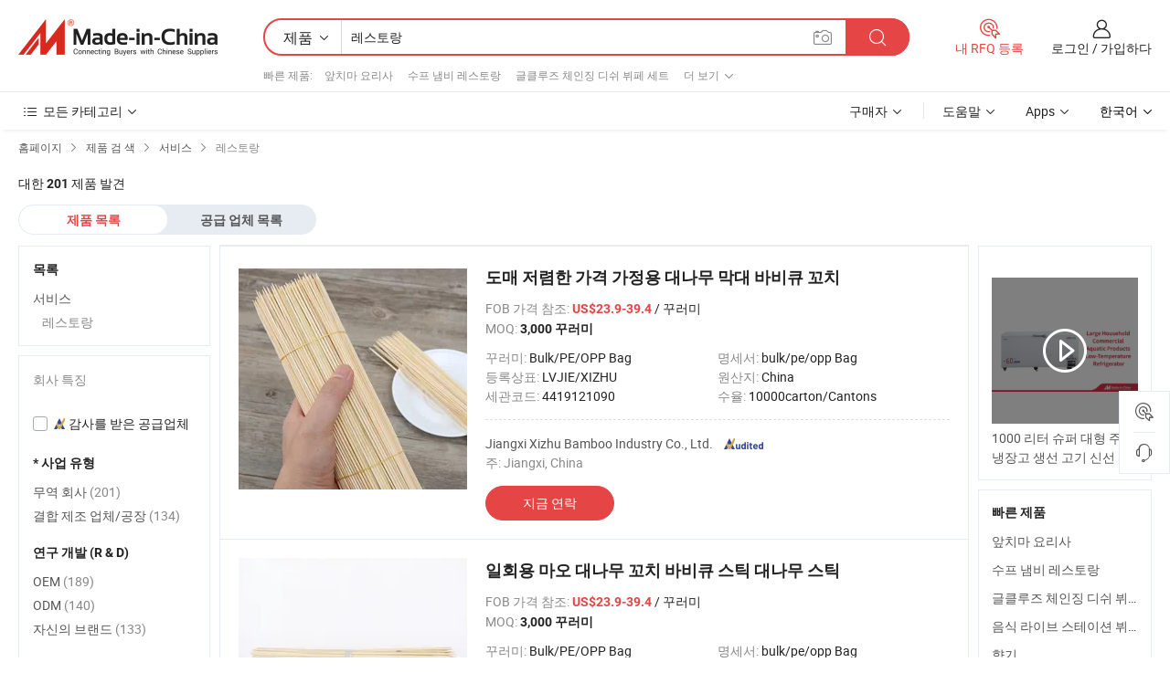

--- FILE ---
content_type: text/html;charset=UTF-8
request_url: https://kr.made-in-china.com/category23_Service/Restaurant_ynygssssss_1.html
body_size: 35925
content:
<!DOCTYPE HTML>
<html lang="ko">
<head>
    <meta http-equiv="X-UA-Compatible" content="IE=edge,chrome=1" />
<meta charset="UTF-8">
    <title>레스토랑, 중국 레스토랑 제품 카테고리 중국에서 만든</title>
<meta content="레스토랑, 중국 레스토랑, 레스토랑 제조 업체, 공급 업체" name="keywords">
    <meta content="레스토랑 제품 목록과 레스토랑 소스에 한국어 구매자를 위해 중국에서 만든 제품 중국 레스토랑 제품" name="description">
<meta http-equiv="Content-Type" content="text/html; charset=UTF-8" />
            








                  	    <link rel="canonical" href='https://kr.made-in-china.com/category23_Service/Restaurant_ynygssssss_1.html'/>
		<link rel="next" href='https://kr.made-in-china.com/category23_Service/Restaurant_ynygssssss_2.html'/>
                  
                        <link type="text/css" rel="stylesheet" href="https://www.micstatic.com/mlan/css/searchList/searchList_be5ff45d.css" />                            <!-- Polyfill Code Begin --><script chaset="utf-8" type="text/javascript" src="https://www.micstatic.com/polyfill/polyfill-simplify_eb12d58d.js"></script><!-- Polyfill Code End --></head>
<body style="min-width: 1024px;"  probe-clarity="false" >
<div class="auto-size">
    <div id="header" ></div>
<script>
    function headerMlanInit() {
        const funcName = 'headerMlan';
        const app = new window[funcName]({target: document.getElementById('header'), props: {props: {"pageType":4,"logoTitle":"제조업체 및 공급업체","logoUrl":null,"base":{"buyerInfo":{"service":"서비스","newUserGuide":"신규 사용자 가이드","auditReport":"Audited Suppliers' Reports","meetSuppliers":"Meet Suppliers","onlineTrading":"Secured Trading Service","buyerCenter":"바이어 센터","contactUs":"우리와 연락 하세요","search":"검색","prodDirectory":"제품 목록","supplierDiscover":"Supplier Discover","sourcingRequest":"포스트 소싱 요청","quickLinks":"Quick Links","myFavorites":"내 즐겨찾기","visitHistory":"검색 기록","buyer":"구매자","blog":"비즈니스 통찰력"},"supplierInfo":{"supplier":"공급업체","joinAdvance":"加入高级会员","tradeServerMarket":"外贸服务市场","memberHome":"外贸e家","cloudExpo":"Smart Expo云展会","onlineTrade":"交易服务","internationalLogis":"国际物流","northAmericaBrandSailing":"北美全渠道出海","micDomesticTradeStation":"中国制造网内贸站"},"helpInfo":{"whyMic":"Why Made-in-China.com","auditSupplierWay":"How do we audit suppliers","securePaymentWay":"How do we secure payment","submitComplaint":"불만사항 제출","contactUs":"우리와 연락 하세요","faq":"FAQ","help":"도움말"},"appsInfo":{"downloadApp":"앱 다운로드!","forBuyer":"구매자를 위해","forSupplier":"공급자를 위해","exploreApp":"앱 독점 할인 살펴보기","apps":"Apps"},"languages":[{"lanCode":0,"simpleName":"en","name":"English","value":"//www.made-in-china.com/"},{"lanCode":5,"simpleName":"es","name":"Español","value":"//es.made-in-china.com/"},{"lanCode":4,"simpleName":"pt","name":"Português","value":"//pt.made-in-china.com/"},{"lanCode":2,"simpleName":"fr","name":"Français","value":"//fr.made-in-china.com/"},{"lanCode":3,"simpleName":"ru","name":"Русский язык","value":"//ru.made-in-china.com/"},{"lanCode":8,"simpleName":"it","name":"Italiano","value":"//it.made-in-china.com/"},{"lanCode":6,"simpleName":"de","name":"Deutsch","value":"//de.made-in-china.com/"},{"lanCode":7,"simpleName":"nl","name":"Nederlands","value":"//nl.made-in-china.com/"},{"lanCode":9,"simpleName":"sa","name":"العربية","value":"//sa.made-in-china.com/"},{"lanCode":11,"simpleName":"kr","name":"한국어","value":"//kr.made-in-china.com/"},{"lanCode":10,"simpleName":"jp","name":"日本語","value":"//jp.made-in-china.com/"},{"lanCode":12,"simpleName":"hi","name":"हिन्दी","value":"//hi.made-in-china.com/"},{"lanCode":13,"simpleName":"th","name":"ภาษาไทย","value":"//th.made-in-china.com/"},{"lanCode":14,"simpleName":"tr","name":"Türkçe","value":"//tr.made-in-china.com/"},{"lanCode":15,"simpleName":"vi","name":"Tiếng Việt","value":"//vi.made-in-china.com/"},{"lanCode":16,"simpleName":"id","name":"Bahasa Indonesia","value":"//id.made-in-china.com/"}],"showMlan":true,"showRules":false,"rules":"Rules","language":"kr","menu":"메뉴","subTitle":null,"subTitleLink":null},"categoryRegion":{"categories":"모든 카테고리","categoryList":[{"name":"농업 식품","value":"https://kr.made-in-china.com/category1_Agriculture-Food/Agriculture-Food_usssssssss.html","catCode":"1000000000"},{"name":"의류&악세서리","value":"https://kr.made-in-china.com/category1_Apparel-Accessories/Apparel-Accessories_uussssssss.html","catCode":"1100000000"},{"name":"아트&공예","value":"https://kr.made-in-china.com/category1_Arts-Crafts/Arts-Crafts_uyssssssss.html","catCode":"1200000000"},{"name":"자동차·오토바이 부품 & 액세서리","value":"https://kr.made-in-china.com/category1_Auto-Motorcycle-Parts-Accessories/Auto-Motorcycle-Parts-Accessories_yossssssss.html","catCode":"2900000000"},{"name":"가방·케이스 & 박스","value":"https://kr.made-in-china.com/category1_Bags-Cases-Boxes/Bags-Cases-Boxes_yhssssssss.html","catCode":"2600000000"},{"name":"화학제품","value":"https://kr.made-in-china.com/category1_Chemicals/Chemicals_uissssssss.html","catCode":"1300000000"},{"name":"컴퓨터 제품","value":"https://kr.made-in-china.com/category1_Computer-Products/Computer-Products_iissssssss.html","catCode":"3300000000"},{"name":"건축&장식재료","value":"https://kr.made-in-china.com/category1_Construction-Decoration/Construction-Decoration_ugssssssss.html","catCode":"1500000000"},{"name":"가전제품","value":"https://kr.made-in-china.com/category1_Consumer-Electronics/Consumer-Electronics_unssssssss.html","catCode":"1400000000"},{"name":"전기&전자","value":"https://kr.made-in-china.com/category1_Electrical-Electronics/Electrical-Electronics_uhssssssss.html","catCode":"1600000000"},{"name":"가구","value":"https://kr.made-in-china.com/category1_Furniture/Furniture_yessssssss.html","catCode":"2700000000"},{"name":"건강&의료","value":"https://kr.made-in-china.com/category1_Health-Medicine/Health-Medicine_uessssssss.html","catCode":"1700000000"},{"name":"공업 설비 & 부품","value":"https://kr.made-in-china.com/category1_Industrial-Equipment-Components/Industrial-Equipment-Components_inssssssss.html","catCode":"3400000000"},{"name":"계측기 & 측정기","value":"https://kr.made-in-china.com/category1_Instruments-Meters/Instruments-Meters_igssssssss.html","catCode":"3500000000"},{"name":"경공업 & 일상용품","value":"https://kr.made-in-china.com/category1_Light-Industry-Daily-Use/Light-Industry-Daily-Use_urssssssss.html","catCode":"1800000000"},{"name":"조명 & 조명 기기","value":"https://kr.made-in-china.com/category1_Lights-Lighting/Lights-Lighting_isssssssss.html","catCode":"3000000000"},{"name":"제조&가공 기계","value":"https://kr.made-in-china.com/category1_Manufacturing-Processing-Machinery/Manufacturing-Processing-Machinery_uossssssss.html","catCode":"1900000000"},{"name":"야금·광물 & 에너지","value":"https://kr.made-in-china.com/category1_Metallurgy-Mineral-Energy/Metallurgy-Mineral-Energy_ysssssssss.html","catCode":"2000000000"},{"name":"사무용품","value":"https://kr.made-in-china.com/category1_Office-Supplies/Office-Supplies_yrssssssss.html","catCode":"2800000000"},{"name":"포장 & 인쇄","value":"https://kr.made-in-china.com/category1_Packaging-Printing/Packaging-Printing_ihssssssss.html","catCode":"3600000000"},{"name":"보안 & 보호","value":"https://kr.made-in-china.com/category1_Security-Protection/Security-Protection_ygssssssss.html","catCode":"2500000000"},{"name":"서비스","value":"https://kr.made-in-china.com/category1_Service/Service_ynssssssss.html","catCode":"2400000000"},{"name":"스포츠용품 & 레저","value":"https://kr.made-in-china.com/category1_Sporting-Goods-Recreation/Sporting-Goods-Recreation_iussssssss.html","catCode":"3100000000"},{"name":"섬유","value":"https://kr.made-in-china.com/category1_Textile/Textile_yussssssss.html","catCode":"2100000000"},{"name":"공구 & 하드웨어","value":"https://kr.made-in-china.com/category1_Tools-Hardware/Tools-Hardware_iyssssssss.html","catCode":"3200000000"},{"name":"장난감","value":"https://kr.made-in-china.com/category1_Toys/Toys_yyssssssss.html","catCode":"2200000000"},{"name":"교통 운송","value":"https://kr.made-in-china.com/category1_Transportation/Transportation_yissssssss.html","catCode":"2300000000"}],"more":"더 보기"},"searchRegion":{"show":true,"lookingFor":"당신이 찾고있는 것을 알려주십시오 ...","homeUrl":"//kr.made-in-china.com","products":"제품","suppliers":"공급업체","uploadImage":"이미지 업로드","max20MbPerImage":"이미지당 최대 20MB","yourRecentKeywords":"최근 키워드","clearHistory":"기록 지우기","popularSearches":"관련 검색","relatedSearches":"더 보기","more":null,"maxSizeErrorMsg":"업로드에 실패했습니다. 최대 이미지 크기는 20MB입니다.","noNetworkErrorMsg":"네트워크 연결이 안됩니다. 네트워크 설정을 확인하고 다시 시도하세요.","uploadFailedErrorMsg":"업로드에 실패했습니다. 이미지 형식이 잘못되었습니다. 지원되는 형식: JPG,PNG,BMP.","relatedList":[{"word":"앞치마 요리사","adsData":null,"link":"//kr.made-in-china.com/tag_search_product/Apron-Chef_uyssuunshn_1.html","title":"앞치마 요리사"},{"word":"수프 냄비 레스토랑","adsData":null,"link":"//kr.made-in-china.com/tag_search_product/Soup-Pot-Restaurant_uysussinun_1.html","title":"수프 냄비 레스토랑"},{"word":"글클루즈 체인징 디쉬 뷔페 세트","adsData":null,"link":"//kr.made-in-china.com/tag_search_product/Gluckluz-Chafing-Dish-Buffet-Set_uysussiysn_1.html","title":"글클루즈 체인징 디쉬 뷔페 세트"},{"word":"음식 라이브 스테이션 뷔페 테이블","adsData":null,"link":"//kr.made-in-china.com/tag_search_product/Food-Live-Station-Buffet-Table_uysussinnn_1.html","title":"음식 라이브 스테이션 뷔페 테이블"},{"word":"향기","adsData":null,"link":"//kr.made-in-china.com/tag_search_product/Insence_uysussiunn_1.html","title":"향기"},{"word":"상업용 캔 오프너 레스토랑","adsData":null,"link":"//kr.made-in-china.com/tag_search_product/Commercial-Can-Opener-Restaurant_uysussiyin_1.html","title":"상업용 캔 오프너 레스토랑"},{"word":"장식적인 뚜껑이 있는 찜통","adsData":null,"link":"//kr.made-in-china.com/tag_search_product/Ornate-Chafing-Dish-With-Lid_uysussiyhn_1.html","title":"장식적인 뚜껑이 있는 찜통"},{"word":"온열등 음식","adsData":null,"link":"//kr.made-in-china.com/tag_search_product/Warming-Lamp-Food_uyssshnyhn_1.html","title":"온열등 음식"},{"word":"저녁 식사 세트 럭셔리","adsData":null,"link":"//kr.made-in-china.com/tag_search_product/Dinner-Set-Luxury_uysussiyon_1.html","title":"저녁 식사 세트 럭셔리"},{"word":"디저트 스탠드 케이터링","adsData":null,"link":"//kr.made-in-china.com/tag_search_product/Dessert-Stand-Catering_uysussiuen_1.html","title":"디저트 스탠드 케이터링"},{"word":"케이터링 음식 가판대","adsData":null,"link":"//kr.made-in-china.com/tag_search_product/Catering-Food-Stand_uyssuyshon_1.html","title":"케이터링 음식 가판대"}],"relatedTitle":"빠른 제품","relatedTitleLink":"https://kr.made-in-china.com/tag_search_Service/uugg_1.html","formParams":null,"mlanFormParams":{"keyword":"레스토랑","inputkeyword":"레스토랑","type":"Product","currentTab":"1","currentPage":null,"currentCat":"ynygssssss","currentRegion":"","currentProp":"","submitPageUrl":"/multi_category23_Service/Restaurant_ynygssssss.html","parentCat":null,"otherSearch":null,"currentAllCatalogCodes":null,"sgsMembership":null,"memberLevel":null,"topOrder":"0","size":"30","more":"더","less":"less","staticUrl50":"/category23_Service/Restaurant_ynygssssss_50_1.html","staticUrl10":"/category23_Service/Restaurant_ynygssssss_10_1.html","staticUrl30":"/category23_Service/Restaurant_ynygssssss_1.html","condition":"0","conditionParamsList":[{"condition":"0","conditionName":null,"action":"/productSearch?keyword=#word#","searchUrl":null,"inputPlaceholder":null},{"condition":"1","conditionName":null,"action":"/companySearch?keyword=#word#","searchUrl":null,"inputPlaceholder":null}]},"enterKeywordTips":"검색을 위해 최소한 키워드를 입력하십시오."},"frequentRegion":{"rfq":{"rfq":"내 RFQ 등록","searchRfq":"Search RFQs","acquireRfqHover":"필요한 사항을 알려주시고 견적을 받는 쉬운 방법을 시도해 보십시오!","searchRfqHover":"Discover quality RFQs and connect with big-budget buyers"},"account":{"account":"계정","signIn":"로그인","join":"가입하다","newUser":"새로운 사용자","joinFree":"무료 가입","or":"또는","socialLogin":"로그인, 무료 가입 또는 Facebook, Linkedin, Twitter, Google, %s로 계속하기를 클릭하여 %sUser Agreement%s 및 %sPrivacy Policy%s에 동의합니다.","message":"메시지","quotes":"인용 부호","orders":"명령","favorites":"즐겨 찾기","visitHistory":"검색 기록","postSourcingRequest":"포스트 소싱 요청","hi":"안녕","signOut":"로그 아웃","manageProduct":"제품 관리","editShowroom":"쇼룸 편집","username":"","userType":null,"foreignIP":true,"currentYear":2026,"userAgreement":"사용자 약관","privacyPolicy":"개인정보 보호정책"},"message":{"message":"메시지","signIn":"로그인","join":"가입하다","newUser":"새로운 사용자","joinFree":"무료 가입","viewNewMsg":"Sign in to view the new messages","inquiry":"문의","rfq":"RFQs","awaitingPayment":"Awaiting payments","chat":"채팅","awaitingQuotation":"견적 대기 중"},"cart":{"cart":"문의바구니"}},"busiRegion":null,"previewRegion":null}}});
		const hoc=o=>(o.__proto__.$get=function(o){return this.$$.ctx[this.$$.props[o]]},o.__proto__.$getKeys=function(){return Object.keys(this.$$.props)},o.__proto__.$getProps=function(){return this.$get("props")},o.__proto__.$setProps=function(o){var t=this.$getKeys(),s={},p=this;t.forEach(function(o){s[o]=p.$get(o)}),s.props=Object.assign({},s.props,o),this.$set(s)},o.__proto__.$help=function(){console.log("\n            $set(props): void             | 设置props的值\n            $get(key: string): any        | 获取props指定key的值\n            $getKeys(): string[]          | 获取props所有key\n            $getProps(): any              | 获取props里key为props的值（适用nail）\n            $setProps(params: any): void  | 设置props里key为props的值（适用nail）\n            $on(ev, callback): func       | 添加事件监听，返回移除事件监听的函数\n            $destroy(): void              | 销毁组件并触发onDestroy事件\n        ")},o);
        window[`${funcName}Api`] = hoc(app);
    };
</script>
<script type="text/javascript" onload="headerMlanInit()" src="https://www.micstatic.com/nail/pc/header-mlan_6f301846.js"></script>
    <div class="page cf">
        <div class="page-wrap search-list cf">
                    <div class="crumb">
        <span>
            <a href="//kr.made-in-china.com"  rel="nofollow">
                <span>홈페이지</span>
            </a>
        </span>
        <i class="ob-icon icon-right"></i>
        <span>
            <a href="/html/category.html" rel="nofollow">
                <span>제품 검 색</span>
            </a>
        </span>
        <i class="ob-icon icon-right"></i>
                      <span>
                <a href="https://kr.made-in-china.com/category1_Service/Service_ynssssssss.html" rel="nofollow">
                    <span>서비스</span>
                </a>
            </span>
            <i class="ob-icon icon-right"></i>
			 									<span>레스토랑</span>
										                </div>            <div style="margin-top: 20px">
                                    <span class="num-found">대한 <strong>201</strong> 제품 발견</span>
                            </div>

            <div class="search-filter-bar">
                <div class="list-tab">
                    <ul class="tab">
                        <li class="selected">
                            <a>제품 목록</a>
                        </li>
                        <li>
                                                                                                <a href='/company_Service/Restaurant_ynygssssss_1.html' rel="nofollow">공급 업체 목록</a>
                                                                                    </li>
                    </ul>
                </div>
            </div>

            <div class="search-list-container main-wrap">
                <div class="main">
                                        
                    <!-- 多语产品price页面 MIC-64966 -->
                                            <!-- 多语产品页面 -->
                        <div class="search-list">
    <div class="prod-list">
            <!-- toprank -->
                                            <!-- prod -->
<div class="list-node " faw-module="Search_prod_list">
    <div class="list-node-content cf">
        <div class="prod-content">
            <div class="prod-info">
                <h2 class="product-name">
                                                            <a href="//kr.made-in-china.com/co_xizhubamboo/product_Wholesale-Cheap-Price-Home-Using-Bamboo-Sticks-BBQ-Skewers_ysoersshhy.html" target="_blank" title="도매 저렴한 가격 가정용 대나무 막대 바비큐 꼬치" ads-data="st:2,pdid:bQBRmMyCCFpE,pcid:JBvAhMLUbIYd,a:1,ads_tp:ppc,ads_id:InpJhlYKVmWM,flx_deliv_tp:ads" faw-exposure>
                        도매 저렴한 가격 가정용 대나무 막대 바비큐 꼬치
                    </a>
                </h2>

                                    <div class="product-property">
			FOB 가격 참조:
        <span class="info">
		    <strong class="price">US$23.9-39.4</strong> / 꾸러미	    </span>
		<br/>
				MOQ:
        <span class="info">
			<strong>3,000 꾸러미</strong>
		</span>
		<br/>
	</div>

                
                <div class="extra-property cf">
                    <ul class="property-list">
                                                    <li class="J-faketitle ellipsis">
                                꾸러미: <span class="property-val">Bulk/PE/OPP Bag</span>
                            </li>
                                                    <li class="J-faketitle ellipsis">
                                명세서: <span class="property-val">bulk/pe/opp Bag</span>
                            </li>
                                                    <li class="J-faketitle ellipsis">
                                등록상표: <span class="property-val">LVJIE/XIZHU</span>
                            </li>
                                                    <li class="J-faketitle ellipsis">
                                원산지: <span class="property-val">China</span>
                            </li>
                                                    <li class="J-faketitle ellipsis">
                                세관코드: <span class="property-val">4419121090</span>
                            </li>
                                                    <li class="J-faketitle ellipsis">
                                수율: <span class="property-val">10000carton/Cantons</span>
                            </li>
                                            </ul>
                </div>
                <div class="pro-extra">
    <ul class="company-info">
        <li class="">
            <div class="compnay-name-li J-compnay-name-li">
                <div class="auth-list J-auth-list">
                                                                                                                                                                                                                                                                                                                                                                                                                                        <div class="auth auth-as">
                            <span class="auth-gold-span left_2 as-logo" data-title="독립적인 제3자 검사 기관의 감사를 받음">
                                <img class="auth-icon ico-audited" src="https://www.micstatic.com/common/img/icon-new/as_32.png" alt="감사를 받은 공급업체">
                            </span>
                        </div>
                                    </div>
                                     <a ads-data="st:3,pcid:JBvAhMLUbIYd,a:1" href="https://kr.made-in-china.com/co_xizhubamboo/" target="_blank" >
                        <span> Jiangxi Xizhu Bamboo Industry Co., Ltd.</span>
                    </a>
                             </div>
        </li>
        <li class="ellipsis">
            <span>
                주: Jiangxi, China            </span>
        </li>
    </ul>
</div>                <div class="prod-btn">
                                                                                    <a  href="https://www.made-in-china.com/sendInquiry/prod_bQBRmMyCCFpE_JBvAhMLUbIYd.html?plant=kr&from=search&type=cs&target=prod&catcode=2425000000&smode=pc&ads_tp=ppc&ads_id=InpJhlYKVmWM"
                            target="_blank" rel="nofollow" class="btn btn-main" ads-data="st:5,pdid:bQBRmMyCCFpE,pcid:JBvAhMLUbIYd,a:1,ads_tp:ppc,ads_id:InpJhlYKVmWM,flx_deliv_tp:ads">
                                                        <span class="btn-main-text">지금 연락</span>
                        </a>
                                                            <b class="tm3_chat_status" lan="kr" tmlan="kr"  dataId="JBvAhMLUbIYd_bQBRmMyCCFpE_1"
                       inquiry="https://www.made-in-china.com/sendInquiry/prod_bQBRmMyCCFpE_JBvAhMLUbIYd.html?plant=kr&from=search&type=cs&target=prod&catcode=2425000000&smode=pc&ads_tp=ppc&ads_id=InpJhlYKVmWM"
                       processor="chat" cid="JBvAhMLUbIYd"  style="display:none"></b>
                </div>
            </div>
        </div>
        <div class="prod-img img-total slide-prod J-slider-prod">
            <div class="prod-img-wrap">
                                <div class="img-box swiper-container J-slider-prod-box">
                                            <div class="img-list swiper-wrapper prod-banner-list" id="banner-slider">
                                                        
                                                            
                                                                                                                                    <a rel="nofollow" class="img-wrap swiper-slide img-thumb-auto"  href="//kr.made-in-china.com/co_xizhubamboo/product_Wholesale-Cheap-Price-Home-Using-Bamboo-Sticks-BBQ-Skewers_ysoersshhy.html" target="_blank" ads-data="st:8,pdid:bQBRmMyCCFpE,pcid:JBvAhMLUbIYd,a:1,ads_tp:ppc,ads_id:InpJhlYKVmWM,flx_deliv_tp:ads">
                                        <div class="img-thumb-inner">
                                                                                                                                                <img class="J-gif-mainPic" src="https://image.made-in-china.com/201f0j10jKdqUWmBEtpT/Wholesale-Cheap-Price-Home-Using-Bamboo-Sticks-BBQ-Skewers.webp" alt="도매 저렴한 가격 가정용 대나무 막대 바비큐 꼬치">
                                                                                                                                    </div>
                                    </a>
                                                                    <a rel="nofollow" class="img-wrap swiper-slide img-thumb-auto"  href="//kr.made-in-china.com/co_xizhubamboo/product_Wholesale-Cheap-Price-Home-Using-Bamboo-Sticks-BBQ-Skewers_ysoersshhy.html" target="_blank" ads-data="st:8,pdid:bQBRmMyCCFpE,pcid:JBvAhMLUbIYd,a:2,ads_tp:ppc,ads_id:InpJhlYKVmWM,flx_deliv_tp:ads">
                                        <div class="img-thumb-inner">
                                                                                            <img class="J-trigger-lazyload" src="https://www.micstatic.com/common/img/space.png?_v=1768815821274" alt="도매 저렴한 가격 가정용 대나무 막대 바비큐 꼬치"
                                                     data-original="https://image.made-in-china.com/201f0j10SsmqRewlEarQ/Wholesale-Cheap-Price-Home-Using-Bamboo-Sticks-BBQ-Skewers.webp">
                                                                                    </div>
                                    </a>
                                                                    <a rel="nofollow" class="img-wrap swiper-slide img-thumb-auto"  href="//kr.made-in-china.com/co_xizhubamboo/product_Wholesale-Cheap-Price-Home-Using-Bamboo-Sticks-BBQ-Skewers_ysoersshhy.html" target="_blank" ads-data="st:8,pdid:bQBRmMyCCFpE,pcid:JBvAhMLUbIYd,a:3,ads_tp:ppc,ads_id:InpJhlYKVmWM,flx_deliv_tp:ads">
                                        <div class="img-thumb-inner">
                                                                                            <img class="J-trigger-lazyload" src="https://www.micstatic.com/common/img/space.png?_v=1768815821274" alt="도매 저렴한 가격 가정용 대나무 막대 바비큐 꼬치"
                                                     data-original="https://image.made-in-china.com/201f0j10sZdcGywanQuE/Wholesale-Cheap-Price-Home-Using-Bamboo-Sticks-BBQ-Skewers.webp">
                                                                                    </div>
                                    </a>
                                                                    <a rel="nofollow" class="img-wrap swiper-slide img-thumb-auto"  href="//kr.made-in-china.com/co_xizhubamboo/product_Wholesale-Cheap-Price-Home-Using-Bamboo-Sticks-BBQ-Skewers_ysoersshhy.html" target="_blank" ads-data="st:8,pdid:bQBRmMyCCFpE,pcid:JBvAhMLUbIYd,a:4,ads_tp:ppc,ads_id:InpJhlYKVmWM,flx_deliv_tp:ads">
                                        <div class="img-thumb-inner">
                                                                                            <img class="J-trigger-lazyload" src="https://www.micstatic.com/common/img/space.png?_v=1768815821274" alt="도매 저렴한 가격 가정용 대나무 막대 바비큐 꼬치"
                                                     data-original="https://image.made-in-china.com/201f0j10FsAqUtJRgazT/Wholesale-Cheap-Price-Home-Using-Bamboo-Sticks-BBQ-Skewers.webp">
                                                                                    </div>
                                    </a>
                                                                    <a rel="nofollow" class="img-wrap swiper-slide img-thumb-auto"  href="//kr.made-in-china.com/co_xizhubamboo/product_Wholesale-Cheap-Price-Home-Using-Bamboo-Sticks-BBQ-Skewers_ysoersshhy.html" target="_blank" ads-data="st:8,pdid:bQBRmMyCCFpE,pcid:JBvAhMLUbIYd,a:5,ads_tp:ppc,ads_id:InpJhlYKVmWM,flx_deliv_tp:ads">
                                        <div class="img-thumb-inner">
                                                                                            <img class="J-trigger-lazyload" src="https://www.micstatic.com/common/img/space.png?_v=1768815821274" alt="도매 저렴한 가격 가정용 대나무 막대 바비큐 꼬치"
                                                     data-original="https://image.made-in-china.com/201f0j10nsAqRzwyfTua/Wholesale-Cheap-Price-Home-Using-Bamboo-Sticks-BBQ-Skewers.webp">
                                                                                    </div>
                                    </a>
                                                                    <a rel="nofollow" class="img-wrap swiper-slide img-thumb-auto"  href="//kr.made-in-china.com/co_xizhubamboo/product_Wholesale-Cheap-Price-Home-Using-Bamboo-Sticks-BBQ-Skewers_ysoersshhy.html" target="_blank" ads-data="st:8,pdid:bQBRmMyCCFpE,pcid:JBvAhMLUbIYd,a:6,ads_tp:ppc,ads_id:InpJhlYKVmWM,flx_deliv_tp:ads">
                                        <div class="img-thumb-inner">
                                                                                            <img class="J-trigger-lazyload" src="https://www.micstatic.com/common/img/space.png?_v=1768815821274" alt="도매 저렴한 가격 가정용 대나무 막대 바비큐 꼬치"
                                                     data-original="https://image.made-in-china.com/201f0j10FjwoGWJqEErT/Wholesale-Cheap-Price-Home-Using-Bamboo-Sticks-BBQ-Skewers.webp">
                                                                                    </div>
                                    </a>
                                                                                    </div>
                    
                                                                <a class="img-left J-slide-left" href="javascript:;"><i class="ob-icon icon-left"></i></a>
                        <a class="img-right J-slide-right" href="javascript:;"><i class="ob-icon icon-right"></i></a>
                                    </div>
                                    <div class="pagination J-pagination">
                        <span class="swiper-pagination-switch swiper-visible-switch swiper-active-switch"></span>
                        <span class="swiper-pagination-switch"></span>
                        <span class="swiper-pagination-switch"></span>
                    </div>
                            </div>
        </div>
    </div>
    </div>
                                <!-- prod -->
<div class="list-node " faw-module="Search_prod_list">
    <div class="list-node-content cf">
        <div class="prod-content">
            <div class="prod-info">
                <h2 class="product-name">
                                                            <a href="//kr.made-in-china.com/co_xizhubamboo/product_Disposable-Mao-Bamboo-Skewer-Stick-BBQ-Barbecue-Stick-Bamboo-Stick_ysoruusgry.html" target="_blank" title="일회용 마오 대나무 꼬치 바비큐 스틱 대나무 스틱" ads-data="st:2,pdid:WJCRGjTUsFrm,pcid:JBvAhMLUbIYd,a:2,ads_tp:ppc,ads_id:InpJhlYKVmWM,flx_deliv_tp:ads" faw-exposure>
                        일회용 마오 대나무 꼬치 바비큐 스틱 대나무 스틱
                    </a>
                </h2>

                                    <div class="product-property">
			FOB 가격 참조:
        <span class="info">
		    <strong class="price">US$23.9-39.4</strong> / 꾸러미	    </span>
		<br/>
				MOQ:
        <span class="info">
			<strong>3,000 꾸러미</strong>
		</span>
		<br/>
	</div>

                
                <div class="extra-property cf">
                    <ul class="property-list">
                                                    <li class="J-faketitle ellipsis">
                                꾸러미: <span class="property-val">Bulk/PE/OPP Bag</span>
                            </li>
                                                    <li class="J-faketitle ellipsis">
                                명세서: <span class="property-val">bulk/pe/opp Bag</span>
                            </li>
                                                    <li class="J-faketitle ellipsis">
                                등록상표: <span class="property-val">LVJIE/XIZHU</span>
                            </li>
                                                    <li class="J-faketitle ellipsis">
                                원산지: <span class="property-val">China</span>
                            </li>
                                                    <li class="J-faketitle ellipsis">
                                세관코드: <span class="property-val">4419121090</span>
                            </li>
                                                    <li class="J-faketitle ellipsis">
                                수율: <span class="property-val">10000carton/Cantons</span>
                            </li>
                                            </ul>
                </div>
                <div class="pro-extra">
    <ul class="company-info">
        <li class="">
            <div class="compnay-name-li J-compnay-name-li">
                <div class="auth-list J-auth-list">
                                                                                                                                                                                                                                                                                                                                                                                                                                        <div class="auth auth-as">
                            <span class="auth-gold-span left_2 as-logo" data-title="독립적인 제3자 검사 기관의 감사를 받음">
                                <img class="auth-icon ico-audited" src="https://www.micstatic.com/common/img/icon-new/as_32.png" alt="감사를 받은 공급업체">
                            </span>
                        </div>
                                    </div>
                                     <a ads-data="st:3,pcid:JBvAhMLUbIYd,a:2" href="https://kr.made-in-china.com/co_xizhubamboo/" target="_blank" >
                        <span> Jiangxi Xizhu Bamboo Industry Co., Ltd.</span>
                    </a>
                             </div>
        </li>
        <li class="ellipsis">
            <span>
                주: Jiangxi, China            </span>
        </li>
    </ul>
</div>                <div class="prod-btn">
                                                                                    <a  href="https://www.made-in-china.com/sendInquiry/prod_WJCRGjTUsFrm_JBvAhMLUbIYd.html?plant=kr&from=search&type=cs&target=prod&catcode=2425000000&smode=pc&ads_tp=ppc&ads_id=InpJhlYKVmWM"
                            target="_blank" rel="nofollow" class="btn btn-main" ads-data="st:5,pdid:WJCRGjTUsFrm,pcid:JBvAhMLUbIYd,a:2,ads_tp:ppc,ads_id:InpJhlYKVmWM,flx_deliv_tp:ads">
                                                        <span class="btn-main-text">지금 연락</span>
                        </a>
                                                            <b class="tm3_chat_status" lan="kr" tmlan="kr"  dataId="JBvAhMLUbIYd_WJCRGjTUsFrm_1"
                       inquiry="https://www.made-in-china.com/sendInquiry/prod_WJCRGjTUsFrm_JBvAhMLUbIYd.html?plant=kr&from=search&type=cs&target=prod&catcode=2425000000&smode=pc&ads_tp=ppc&ads_id=InpJhlYKVmWM"
                       processor="chat" cid="JBvAhMLUbIYd"  style="display:none"></b>
                </div>
            </div>
        </div>
        <div class="prod-img img-total slide-prod J-slider-prod">
            <div class="prod-img-wrap">
                                <div class="img-box swiper-container J-slider-prod-box">
                                            <div class="img-list swiper-wrapper prod-banner-list" id="banner-slider">
                                                        
                                                            
                                                                                                                                    <a rel="nofollow" class="img-wrap swiper-slide img-thumb-auto"  href="//kr.made-in-china.com/co_xizhubamboo/product_Disposable-Mao-Bamboo-Skewer-Stick-BBQ-Barbecue-Stick-Bamboo-Stick_ysoruusgry.html" target="_blank" ads-data="st:8,pdid:WJCRGjTUsFrm,pcid:JBvAhMLUbIYd,a:1,ads_tp:ppc,ads_id:InpJhlYKVmWM,flx_deliv_tp:ads">
                                        <div class="img-thumb-inner">
                                                                                                                                                <img class="J-gif-mainPic" src="https://image.made-in-china.com/201f0j10wKRqknyFyGuh/Disposable-Mao-Bamboo-Skewer-Stick-BBQ-Barbecue-Stick-Bamboo-Stick.webp" alt="일회용 마오 대나무 꼬치 바비큐 스틱 대나무 스틱">
                                                                                                                                    </div>
                                    </a>
                                                                    <a rel="nofollow" class="img-wrap swiper-slide img-thumb-auto"  href="//kr.made-in-china.com/co_xizhubamboo/product_Disposable-Mao-Bamboo-Skewer-Stick-BBQ-Barbecue-Stick-Bamboo-Stick_ysoruusgry.html" target="_blank" ads-data="st:8,pdid:WJCRGjTUsFrm,pcid:JBvAhMLUbIYd,a:2,ads_tp:ppc,ads_id:InpJhlYKVmWM,flx_deliv_tp:ads">
                                        <div class="img-thumb-inner">
                                                                                            <img class="J-trigger-lazyload" src="https://www.micstatic.com/common/img/space.png?_v=1768815821274" alt="일회용 마오 대나무 꼬치 바비큐 스틱 대나무 스틱"
                                                     data-original="https://image.made-in-china.com/201f0j10TjfokQNlOUzc/Disposable-Mao-Bamboo-Skewer-Stick-BBQ-Barbecue-Stick-Bamboo-Stick.webp">
                                                                                    </div>
                                    </a>
                                                                    <a rel="nofollow" class="img-wrap swiper-slide img-thumb-auto"  href="//kr.made-in-china.com/co_xizhubamboo/product_Disposable-Mao-Bamboo-Skewer-Stick-BBQ-Barbecue-Stick-Bamboo-Stick_ysoruusgry.html" target="_blank" ads-data="st:8,pdid:WJCRGjTUsFrm,pcid:JBvAhMLUbIYd,a:3,ads_tp:ppc,ads_id:InpJhlYKVmWM,flx_deliv_tp:ads">
                                        <div class="img-thumb-inner">
                                                                                            <img class="J-trigger-lazyload" src="https://www.micstatic.com/common/img/space.png?_v=1768815821274" alt="일회용 마오 대나무 꼬치 바비큐 스틱 대나무 스틱"
                                                     data-original="https://image.made-in-china.com/201f0j10tSfqouygOGzc/Disposable-Mao-Bamboo-Skewer-Stick-BBQ-Barbecue-Stick-Bamboo-Stick.webp">
                                                                                    </div>
                                    </a>
                                                                    <a rel="nofollow" class="img-wrap swiper-slide img-thumb-auto"  href="//kr.made-in-china.com/co_xizhubamboo/product_Disposable-Mao-Bamboo-Skewer-Stick-BBQ-Barbecue-Stick-Bamboo-Stick_ysoruusgry.html" target="_blank" ads-data="st:8,pdid:WJCRGjTUsFrm,pcid:JBvAhMLUbIYd,a:4,ads_tp:ppc,ads_id:InpJhlYKVmWM,flx_deliv_tp:ads">
                                        <div class="img-thumb-inner">
                                                                                            <img class="J-trigger-lazyload" src="https://www.micstatic.com/common/img/space.png?_v=1768815821274" alt="일회용 마오 대나무 꼬치 바비큐 스틱 대나무 스틱"
                                                     data-original="https://image.made-in-china.com/201f0j10QZYqohnWgGuc/Disposable-Mao-Bamboo-Skewer-Stick-BBQ-Barbecue-Stick-Bamboo-Stick.webp">
                                                                                    </div>
                                    </a>
                                                                    <a rel="nofollow" class="img-wrap swiper-slide img-thumb-auto"  href="//kr.made-in-china.com/co_xizhubamboo/product_Disposable-Mao-Bamboo-Skewer-Stick-BBQ-Barbecue-Stick-Bamboo-Stick_ysoruusgry.html" target="_blank" ads-data="st:8,pdid:WJCRGjTUsFrm,pcid:JBvAhMLUbIYd,a:5,ads_tp:ppc,ads_id:InpJhlYKVmWM,flx_deliv_tp:ads">
                                        <div class="img-thumb-inner">
                                                                                            <img class="J-trigger-lazyload" src="https://www.micstatic.com/common/img/space.png?_v=1768815821274" alt="일회용 마오 대나무 꼬치 바비큐 스틱 대나무 스틱"
                                                     data-original="https://image.made-in-china.com/201f0j10aZYqceOEafgb/Disposable-Mao-Bamboo-Skewer-Stick-BBQ-Barbecue-Stick-Bamboo-Stick.webp">
                                                                                    </div>
                                    </a>
                                                                    <a rel="nofollow" class="img-wrap swiper-slide img-thumb-auto"  href="//kr.made-in-china.com/co_xizhubamboo/product_Disposable-Mao-Bamboo-Skewer-Stick-BBQ-Barbecue-Stick-Bamboo-Stick_ysoruusgry.html" target="_blank" ads-data="st:8,pdid:WJCRGjTUsFrm,pcid:JBvAhMLUbIYd,a:6,ads_tp:ppc,ads_id:InpJhlYKVmWM,flx_deliv_tp:ads">
                                        <div class="img-thumb-inner">
                                                                                            <img class="J-trigger-lazyload" src="https://www.micstatic.com/common/img/space.png?_v=1768815821274" alt="일회용 마오 대나무 꼬치 바비큐 스틱 대나무 스틱"
                                                     data-original="https://image.made-in-china.com/201f0j10tSYqcyFnEUzb/Disposable-Mao-Bamboo-Skewer-Stick-BBQ-Barbecue-Stick-Bamboo-Stick.webp">
                                                                                    </div>
                                    </a>
                                                                                    </div>
                    
                                                                <a class="img-left J-slide-left" href="javascript:;"><i class="ob-icon icon-left"></i></a>
                        <a class="img-right J-slide-right" href="javascript:;"><i class="ob-icon icon-right"></i></a>
                                    </div>
                                    <div class="pagination J-pagination">
                        <span class="swiper-pagination-switch swiper-visible-switch swiper-active-switch"></span>
                        <span class="swiper-pagination-switch"></span>
                        <span class="swiper-pagination-switch"></span>
                    </div>
                            </div>
        </div>
    </div>
    </div>
                                <!-- prod -->
<div class="list-node " faw-module="Search_prod_list">
    <div class="list-node-content cf">
        <div class="prod-content">
            <div class="prod-info">
                <h2 class="product-name">
                                                            <a href="//kr.made-in-china.com/co_csfreezer/product_1000-Liter-Super-Large-Kitchen-Refrigerator-Fish-Meat-Fresh-Keeping-Low-Temperature-Deep-Freezer_yssyryggiy.html" target="_blank" title="1000 리터 슈퍼 대형 주방 냉장고 생선 고기 신선 보관 저온 깊은 냉동고" ads-data="st:2,pdid:cmRrUgyXqnpV,pcid:hMaJcCLVhvkE,a:3,ads_tp:,ads_id:,srv_id:,flx_deliv_tp:comb" faw-exposure>
                        1000 리터 슈퍼 대형 주방 냉장고 생선 고기 신선 보관 저온 깊은 냉동고
                    </a>
                </h2>

                                    <div class="product-property">
			FOB 가격 참조:
        <span class="info">
		    <strong class="price">US$1,540.00-1,960.00</strong> / 상품	    </span>
		<br/>
				MOQ:
        <span class="info">
			<strong>1 상품</strong>
		</span>
		<br/>
	</div>

                
                <div class="extra-property cf">
                    <ul class="property-list">
                                                    <li class="J-faketitle ellipsis">
                                꾸러미: <span class="property-val">Plywood</span>
                            </li>
                                                    <li class="J-faketitle ellipsis">
                                명세서: <span class="property-val">2104*1100*985mm</span>
                            </li>
                                                    <li class="J-faketitle ellipsis">
                                등록상표: <span class="property-val">HEERXIN</span>
                            </li>
                                                    <li class="J-faketitle ellipsis">
                                원산지: <span class="property-val">China</span>
                            </li>
                                                    <li class="J-faketitle ellipsis">
                                세관코드: <span class="property-val">8418500000</span>
                            </li>
                                                    <li class="J-faketitle ellipsis">
                                수율: <span class="property-val">50000000</span>
                            </li>
                                            </ul>
                </div>
                <div class="pro-extra">
    <ul class="company-info">
        <li class="">
            <div class="compnay-name-li J-compnay-name-li">
                <div class="auth-list J-auth-list">
                                                                                                                                                                                                                                                                                                                                                                                                                                        <div class="auth auth-as">
                            <span class="auth-gold-span left_2 as-logo" data-title="독립적인 제3자 검사 기관의 감사를 받음">
                                <img class="auth-icon ico-audited" src="https://www.micstatic.com/common/img/icon-new/as_32.png" alt="감사를 받은 공급업체">
                            </span>
                        </div>
                                    </div>
                                     <a ads-data="st:3,pcid:hMaJcCLVhvkE,a:3" href="https://kr.made-in-china.com/co_csfreezer/" target="_blank" >
                        <span> Zhejiang Heerxin Refrigeration Appliance Technology Co., Ltd.</span>
                    </a>
                             </div>
        </li>
        <li class="ellipsis">
            <span>
                주: Zhejiang, China            </span>
        </li>
    </ul>
</div>                <div class="prod-btn">
                                                                                    <a  href="https://www.made-in-china.com/sendInquiry/prod_cmRrUgyXqnpV_hMaJcCLVhvkE.html?plant=kr&from=search&type=cs&target=prod&catcode=2425000000&smode=pc"
                            target="_blank" rel="nofollow" class="btn btn-main" ads-data="st:5,pdid:cmRrUgyXqnpV,pcid:hMaJcCLVhvkE,a:3,ads_tp:,ads_id:,srv_id:,flx_deliv_tp:comb">
                                                        <span class="btn-main-text">지금 연락</span>
                        </a>
                                                            <b class="tm3_chat_status" lan="kr" tmlan="kr"  dataId="hMaJcCLVhvkE_cmRrUgyXqnpV_1"
                       inquiry="https://www.made-in-china.com/sendInquiry/prod_cmRrUgyXqnpV_hMaJcCLVhvkE.html?plant=kr&from=search&type=cs&target=prod&catcode=2425000000&smode=pc"
                       processor="chat" cid="hMaJcCLVhvkE"  style="display:none"></b>
                </div>
            </div>
        </div>
        <div class="prod-img img-total slide-prod J-slider-prod">
            <div class="prod-img-wrap">
                                <div class="img-box swiper-container J-slider-prod-box">
                                            <div class="img-list swiper-wrapper prod-banner-list" id="banner-slider">
                                                        
                                                            
                                                                                                                                    <a rel="nofollow" class="img-wrap swiper-slide img-thumb-auto"  href="//kr.made-in-china.com/co_csfreezer/product_1000-Liter-Super-Large-Kitchen-Refrigerator-Fish-Meat-Fresh-Keeping-Low-Temperature-Deep-Freezer_yssyryggiy.html" target="_blank" ads-data="st:8,pdid:cmRrUgyXqnpV,pcid:hMaJcCLVhvkE,a:1,ads_tp:,ads_id:,srv_id:,flx_deliv_tp:comb">
                                        <div class="img-thumb-inner">
                                                                                                                                                <img class="J-gif-mainPic" src="https://image.made-in-china.com/201f0j10FTjbaipcnSzO/1000-Liter-Super-Large-Kitchen-Refrigerator-Fish-Meat-Fresh-Keeping-Low-Temperature-Deep-Freezer.webp" alt="1000 리터 슈퍼 대형 주방 냉장고 생선 고기 신선 보관 저온 깊은 냉동고">
                                                                                                                                    </div>
                                    </a>
                                                                    <a rel="nofollow" class="img-wrap swiper-slide img-thumb-auto"  href="//kr.made-in-china.com/co_csfreezer/product_1000-Liter-Super-Large-Kitchen-Refrigerator-Fish-Meat-Fresh-Keeping-Low-Temperature-Deep-Freezer_yssyryggiy.html" target="_blank" ads-data="st:8,pdid:cmRrUgyXqnpV,pcid:hMaJcCLVhvkE,a:2,ads_tp:,ads_id:,srv_id:,flx_deliv_tp:comb">
                                        <div class="img-thumb-inner">
                                                                                            <img class="J-trigger-lazyload" src="https://www.micstatic.com/common/img/space.png?_v=1768815821274" alt="1000 리터 슈퍼 대형 주방 냉장고 생선 고기 신선 보관 저온 깊은 냉동고"
                                                     data-original="https://image.made-in-china.com/201f0j10NajkEMpgZSzF/1000-Liter-Super-Large-Kitchen-Refrigerator-Fish-Meat-Fresh-Keeping-Low-Temperature-Deep-Freezer.webp">
                                                                                    </div>
                                    </a>
                                                                    <a rel="nofollow" class="img-wrap swiper-slide img-thumb-auto"  href="//kr.made-in-china.com/co_csfreezer/product_1000-Liter-Super-Large-Kitchen-Refrigerator-Fish-Meat-Fresh-Keeping-Low-Temperature-Deep-Freezer_yssyryggiy.html" target="_blank" ads-data="st:8,pdid:cmRrUgyXqnpV,pcid:hMaJcCLVhvkE,a:3,ads_tp:,ads_id:,srv_id:,flx_deliv_tp:comb">
                                        <div class="img-thumb-inner">
                                                                                            <img class="J-trigger-lazyload" src="https://www.micstatic.com/common/img/space.png?_v=1768815821274" alt="1000 리터 슈퍼 대형 주방 냉장고 생선 고기 신선 보관 저온 깊은 냉동고"
                                                     data-original="https://image.made-in-china.com/201f0j10OtScQFuWfZrN/1000-Liter-Super-Large-Kitchen-Refrigerator-Fish-Meat-Fresh-Keeping-Low-Temperature-Deep-Freezer.webp">
                                                                                    </div>
                                    </a>
                                                                    <a rel="nofollow" class="img-wrap swiper-slide img-thumb-auto"  href="//kr.made-in-china.com/co_csfreezer/product_1000-Liter-Super-Large-Kitchen-Refrigerator-Fish-Meat-Fresh-Keeping-Low-Temperature-Deep-Freezer_yssyryggiy.html" target="_blank" ads-data="st:8,pdid:cmRrUgyXqnpV,pcid:hMaJcCLVhvkE,a:4,ads_tp:,ads_id:,srv_id:,flx_deliv_tp:comb">
                                        <div class="img-thumb-inner">
                                                                                            <img class="J-trigger-lazyload" src="https://www.micstatic.com/common/img/space.png?_v=1768815821274" alt="1000 리터 슈퍼 대형 주방 냉장고 생선 고기 신선 보관 저온 깊은 냉동고"
                                                     data-original="https://image.made-in-china.com/201f0j10AQjkTapGYZuF/1000-Liter-Super-Large-Kitchen-Refrigerator-Fish-Meat-Fresh-Keeping-Low-Temperature-Deep-Freezer.webp">
                                                                                    </div>
                                    </a>
                                                                    <a rel="nofollow" class="img-wrap swiper-slide img-thumb-auto"  href="//kr.made-in-china.com/co_csfreezer/product_1000-Liter-Super-Large-Kitchen-Refrigerator-Fish-Meat-Fresh-Keeping-Low-Temperature-Deep-Freezer_yssyryggiy.html" target="_blank" ads-data="st:8,pdid:cmRrUgyXqnpV,pcid:hMaJcCLVhvkE,a:5,ads_tp:,ads_id:,srv_id:,flx_deliv_tp:comb">
                                        <div class="img-thumb-inner">
                                                                                            <img class="J-trigger-lazyload" src="https://www.micstatic.com/common/img/space.png?_v=1768815821274" alt="1000 리터 슈퍼 대형 주방 냉장고 생선 고기 신선 보관 저온 깊은 냉동고"
                                                     data-original="https://image.made-in-china.com/201f0j10wTZcQrznESuF/1000-Liter-Super-Large-Kitchen-Refrigerator-Fish-Meat-Fresh-Keeping-Low-Temperature-Deep-Freezer.webp">
                                                                                    </div>
                                    </a>
                                                                    <a rel="nofollow" class="img-wrap swiper-slide img-thumb-auto"  href="//kr.made-in-china.com/co_csfreezer/product_1000-Liter-Super-Large-Kitchen-Refrigerator-Fish-Meat-Fresh-Keeping-Low-Temperature-Deep-Freezer_yssyryggiy.html" target="_blank" ads-data="st:8,pdid:cmRrUgyXqnpV,pcid:hMaJcCLVhvkE,a:6,ads_tp:,ads_id:,srv_id:,flx_deliv_tp:comb">
                                        <div class="img-thumb-inner">
                                                                                            <img class="J-trigger-lazyload" src="https://www.micstatic.com/common/img/space.png?_v=1768815821274" alt="1000 리터 슈퍼 대형 주방 냉장고 생선 고기 신선 보관 저온 깊은 냉동고"
                                                     data-original="https://image.made-in-china.com/201f0j10AajqEVzcAKgn/1000-Liter-Super-Large-Kitchen-Refrigerator-Fish-Meat-Fresh-Keeping-Low-Temperature-Deep-Freezer.webp">
                                                                                    </div>
                                    </a>
                                                                                    </div>
                    
                                            <a href="//kr.made-in-china.com/co_csfreezer/product_1000-Liter-Super-Large-Kitchen-Refrigerator-Fish-Meat-Fresh-Keeping-Low-Temperature-Deep-Freezer_yssyryggiy.html" target="_blank" rel="nofollow" target="_blank" class="has-icon has-video-icon" ads-data="st:18,pdid:cmRrUgyXqnpV,pcid:hMaJcCLVhvkE,a:3,ads_tp:,ads_id:,srv_id:,flx_deliv_tp:comb">동영상</a>
                                                                <a class="img-left J-slide-left" href="javascript:;"><i class="ob-icon icon-left"></i></a>
                        <a class="img-right J-slide-right" href="javascript:;"><i class="ob-icon icon-right"></i></a>
                                    </div>
                                    <div class="pagination J-pagination">
                        <span class="swiper-pagination-switch swiper-visible-switch swiper-active-switch"></span>
                        <span class="swiper-pagination-switch"></span>
                        <span class="swiper-pagination-switch"></span>
                    </div>
                            </div>
        </div>
    </div>
    </div>
                                <!-- prod -->
<div class="list-node " faw-module="Search_prod_list">
    <div class="list-node-content cf">
        <div class="prod-content">
            <div class="prod-info">
                <h2 class="product-name">
                                                            <a href="//kr.made-in-china.com/co_xizhubamboo/product_China-Product-Party-Camping-Bamboo-Round-Chopsticks-Tableware_yuhueonesg.html" target="_blank" title="중국 제품 파티 캠핑 대나무 원형 젓가락 식기" ads-data="st:2,pdid:BfaYdJXKZeWI,pcid:JBvAhMLUbIYd,a:4,ads_tp:,ads_id:,srv_id:,flx_deliv_tp:comb" faw-exposure>
                        중국 제품 파티 캠핑 대나무 원형 젓가락 식기
                    </a>
                </h2>

                                    <div class="product-property">
			FOB 가격 참조:
        <span class="info">
		    <strong class="price">US$6.19</strong> / 상자	    </span>
		<br/>
				MOQ:
        <span class="info">
			<strong>220 상자</strong>
		</span>
		<br/>
	</div>

                
                <div class="extra-property cf">
                    <ul class="property-list">
                                                    <li class="J-faketitle ellipsis">
                                꾸러미: <span class="property-val">OPP+Carton</span>
                            </li>
                                                    <li class="J-faketitle ellipsis">
                                명세서: <span class="property-val">19.5-23cm</span>
                            </li>
                                                    <li class="J-faketitle ellipsis">
                                등록상표: <span class="property-val">lvjie</span>
                            </li>
                                                    <li class="J-faketitle ellipsis">
                                원산지: <span class="property-val">Jixiang, China</span>
                            </li>
                                                    <li class="J-faketitle ellipsis">
                                세관코드: <span class="property-val">4419121090</span>
                            </li>
                                                    <li class="J-faketitle ellipsis">
                                수율: <span class="property-val">13 X40hc for Every Month</span>
                            </li>
                                            </ul>
                </div>
                <div class="pro-extra">
    <ul class="company-info">
        <li class="">
            <div class="compnay-name-li J-compnay-name-li">
                <div class="auth-list J-auth-list">
                                                                                                                                                                                                                                                                                                                                                                                                                                        <div class="auth auth-as">
                            <span class="auth-gold-span left_2 as-logo" data-title="독립적인 제3자 검사 기관의 감사를 받음">
                                <img class="auth-icon ico-audited" src="https://www.micstatic.com/common/img/icon-new/as_32.png" alt="감사를 받은 공급업체">
                            </span>
                        </div>
                                    </div>
                                     <a ads-data="st:3,pcid:JBvAhMLUbIYd,a:4" href="https://kr.made-in-china.com/co_xizhubamboo/" target="_blank" >
                        <span> Jiangxi Xizhu Bamboo Industry Co., Ltd.</span>
                    </a>
                             </div>
        </li>
        <li class="ellipsis">
            <span>
                주: Jiangxi, China            </span>
        </li>
    </ul>
</div>                <div class="prod-btn">
                                                                                    <a  href="https://www.made-in-china.com/sendInquiry/prod_BfaYdJXKZeWI_JBvAhMLUbIYd.html?plant=kr&from=search&type=cs&target=prod&catcode=2425000000&smode=pc"
                            target="_blank" rel="nofollow" class="btn btn-main" ads-data="st:5,pdid:BfaYdJXKZeWI,pcid:JBvAhMLUbIYd,a:4,ads_tp:,ads_id:,srv_id:,flx_deliv_tp:comb">
                                                        <span class="btn-main-text">지금 연락</span>
                        </a>
                                                            <b class="tm3_chat_status" lan="kr" tmlan="kr"  dataId="JBvAhMLUbIYd_BfaYdJXKZeWI_1"
                       inquiry="https://www.made-in-china.com/sendInquiry/prod_BfaYdJXKZeWI_JBvAhMLUbIYd.html?plant=kr&from=search&type=cs&target=prod&catcode=2425000000&smode=pc"
                       processor="chat" cid="JBvAhMLUbIYd"  style="display:none"></b>
                </div>
            </div>
        </div>
        <div class="prod-img img-total slide-prod J-slider-prod">
            <div class="prod-img-wrap">
                                <div class="img-box swiper-container J-slider-prod-box">
                                            <div class="img-list swiper-wrapper prod-banner-list" id="banner-slider">
                                                        
                                                            
                                                                                                                                    <a rel="nofollow" class="img-wrap swiper-slide img-thumb-auto"  href="//kr.made-in-china.com/co_xizhubamboo/product_China-Product-Party-Camping-Bamboo-Round-Chopsticks-Tableware_yuhueonesg.html" target="_blank" ads-data="st:8,pdid:BfaYdJXKZeWI,pcid:JBvAhMLUbIYd,a:1,ads_tp:,ads_id:,srv_id:,flx_deliv_tp:comb">
                                        <div class="img-thumb-inner">
                                                                                                                                                <img class="J-gif-mainPic" src="https://image.made-in-china.com/201f0j10SGvCcbpyfTkB/China-Product-Party-Camping-Bamboo-Round-Chopsticks-Tableware.webp" alt="중국 제품 파티 캠핑 대나무 원형 젓가락 식기">
                                                                                                                                    </div>
                                    </a>
                                                                    <a rel="nofollow" class="img-wrap swiper-slide img-thumb-auto"  href="//kr.made-in-china.com/co_xizhubamboo/product_China-Product-Party-Camping-Bamboo-Round-Chopsticks-Tableware_yuhueonesg.html" target="_blank" ads-data="st:8,pdid:BfaYdJXKZeWI,pcid:JBvAhMLUbIYd,a:2,ads_tp:,ads_id:,srv_id:,flx_deliv_tp:comb">
                                        <div class="img-thumb-inner">
                                                                                            <img class="J-trigger-lazyload" src="https://www.micstatic.com/common/img/space.png?_v=1768815821274" alt="중국 제품 파티 캠핑 대나무 원형 젓가락 식기"
                                                     data-original="https://image.made-in-china.com/201f0j10sYCekPgBZtcM/China-Product-Party-Camping-Bamboo-Round-Chopsticks-Tableware.webp">
                                                                                    </div>
                                    </a>
                                                                    <a rel="nofollow" class="img-wrap swiper-slide img-thumb-auto"  href="//kr.made-in-china.com/co_xizhubamboo/product_China-Product-Party-Camping-Bamboo-Round-Chopsticks-Tableware_yuhueonesg.html" target="_blank" ads-data="st:8,pdid:BfaYdJXKZeWI,pcid:JBvAhMLUbIYd,a:3,ads_tp:,ads_id:,srv_id:,flx_deliv_tp:comb">
                                        <div class="img-thumb-inner">
                                                                                            <img class="J-trigger-lazyload" src="https://www.micstatic.com/common/img/space.png?_v=1768815821274" alt="중국 제품 파티 캠핑 대나무 원형 젓가락 식기"
                                                     data-original="https://image.made-in-china.com/201f0j10ZRBMcGgJntbC/China-Product-Party-Camping-Bamboo-Round-Chopsticks-Tableware.webp">
                                                                                    </div>
                                    </a>
                                                                    <a rel="nofollow" class="img-wrap swiper-slide img-thumb-auto"  href="//kr.made-in-china.com/co_xizhubamboo/product_China-Product-Party-Camping-Bamboo-Round-Chopsticks-Tableware_yuhueonesg.html" target="_blank" ads-data="st:8,pdid:BfaYdJXKZeWI,pcid:JBvAhMLUbIYd,a:4,ads_tp:,ads_id:,srv_id:,flx_deliv_tp:comb">
                                        <div class="img-thumb-inner">
                                                                                            <img class="J-trigger-lazyload" src="https://www.micstatic.com/common/img/space.png?_v=1768815821274" alt="중국 제품 파티 캠핑 대나무 원형 젓가락 식기"
                                                     data-original="https://image.made-in-china.com/201f0j10sYBvkjzhAtce/China-Product-Party-Camping-Bamboo-Round-Chopsticks-Tableware.webp">
                                                                                    </div>
                                    </a>
                                                                    <a rel="nofollow" class="img-wrap swiper-slide img-thumb-auto"  href="//kr.made-in-china.com/co_xizhubamboo/product_China-Product-Party-Camping-Bamboo-Round-Chopsticks-Tableware_yuhueonesg.html" target="_blank" ads-data="st:8,pdid:BfaYdJXKZeWI,pcid:JBvAhMLUbIYd,a:5,ads_tp:,ads_id:,srv_id:,flx_deliv_tp:comb">
                                        <div class="img-thumb-inner">
                                                                                            <img class="J-trigger-lazyload" src="https://www.micstatic.com/common/img/space.png?_v=1768815821274" alt="중국 제품 파티 캠핑 대나무 원형 젓가락 식기"
                                                     data-original="https://image.made-in-china.com/201f0j10KRBvbJgtZTce/China-Product-Party-Camping-Bamboo-Round-Chopsticks-Tableware.webp">
                                                                                    </div>
                                    </a>
                                                                    <a rel="nofollow" class="img-wrap swiper-slide img-thumb-auto"  href="//kr.made-in-china.com/co_xizhubamboo/product_China-Product-Party-Camping-Bamboo-Round-Chopsticks-Tableware_yuhueonesg.html" target="_blank" ads-data="st:8,pdid:BfaYdJXKZeWI,pcid:JBvAhMLUbIYd,a:6,ads_tp:,ads_id:,srv_id:,flx_deliv_tp:comb">
                                        <div class="img-thumb-inner">
                                                                                            <img class="J-trigger-lazyload" src="https://www.micstatic.com/common/img/space.png?_v=1768815821274" alt="중국 제품 파티 캠핑 대나무 원형 젓가락 식기"
                                                     data-original="https://image.made-in-china.com/201f0j10OYMekGpyntqv/China-Product-Party-Camping-Bamboo-Round-Chopsticks-Tableware.webp">
                                                                                    </div>
                                    </a>
                                                                                    </div>
                    
                                            <a href="//kr.made-in-china.com/co_xizhubamboo/product_China-Product-Party-Camping-Bamboo-Round-Chopsticks-Tableware_yuhueonesg.html" target="_blank" rel="nofollow" target="_blank" class="has-icon has-video-icon" ads-data="st:18,pdid:BfaYdJXKZeWI,pcid:JBvAhMLUbIYd,a:4,ads_tp:,ads_id:,srv_id:,flx_deliv_tp:comb">동영상</a>
                                                                <a class="img-left J-slide-left" href="javascript:;"><i class="ob-icon icon-left"></i></a>
                        <a class="img-right J-slide-right" href="javascript:;"><i class="ob-icon icon-right"></i></a>
                                    </div>
                                    <div class="pagination J-pagination">
                        <span class="swiper-pagination-switch swiper-visible-switch swiper-active-switch"></span>
                        <span class="swiper-pagination-switch"></span>
                        <span class="swiper-pagination-switch"></span>
                    </div>
                            </div>
        </div>
    </div>
    </div>
                                <!-- prod -->
<div class="list-node " faw-module="Search_prod_list">
    <div class="list-node-content cf">
        <div class="prod-content">
            <div class="prod-info">
                <h2 class="product-name">
                                                            <a href="//kr.made-in-china.com/co_shenone/product_Shenone-Factory-Direct-1-3L-Small-Double-Wall-Insulated-Metal-Ice-Barrel-Cooler-Stainless-Steel-Wine-Champagne-Beer-Ice-Buckets-with-Lid_ouggsnsgg.html" target="_blank" title="셴온 공장 직송 1.3L 소형 이중 벽 단열 금속 아이스 배럴 쿨러 스테인리스 스틸 와인 샴페인 맥주 아이스 버킷 뚜껑 포함" ads-data="st:2,pdid:nOhJmkVHsfWD,pcid:hbMxLcBPgGlz,a:5,ads_tp:,ads_id:,srv_id:,flx_deliv_tp:comb" faw-exposure>
                        셴온 공장 직송 1.3L 소형 이중 벽 단열 금속 아이스 배럴 쿨러 스테인리스 스틸 와인 샴페인 맥주 아이스 버킷 뚜껑 포함
                    </a>
                </h2>

                                    <div class="product-property">
			FOB 가격 참조:
        <span class="info">
		    <strong class="price">US$188.00-199.00</strong> / 상품	    </span>
		<br/>
				MOQ:
        <span class="info">
			<strong>10 상품</strong>
		</span>
		<br/>
	</div>

                
                <div class="extra-property cf">
                    <ul class="property-list">
                                                    <li class="J-faketitle ellipsis">
                                꾸러미: <span class="property-val">Standard Export Carton</span>
                            </li>
                                                    <li class="J-faketitle ellipsis">
                                명세서: <span class="property-val">per your request</span>
                            </li>
                                                    <li class="J-faketitle ellipsis">
                                등록상표: <span class="property-val">ShenOne</span>
                            </li>
                                                    <li class="J-faketitle ellipsis">
                                원산지: <span class="property-val">Made in China</span>
                            </li>
                                                    <li class="J-faketitle ellipsis">
                                수율: <span class="property-val">2000PCS/Day</span>
                            </li>
                                            </ul>
                </div>
                <div class="pro-extra">
    <ul class="company-info">
        <li class="">
            <div class="compnay-name-li J-compnay-name-li">
                <div class="auth-list J-auth-list">
                                                                                                                                                                                                                                                                                                                                                                                                                                </div>
                                     <a ads-data="st:3,pcid:hbMxLcBPgGlz,a:5" href="https://kr.made-in-china.com/co_shenone/" target="_blank" >
                        <span> Shenzhen Shenone Hotel Supplies Co., Ltd.</span>
                    </a>
                             </div>
        </li>
        <li class="ellipsis">
            <span>
                주: Guangdong, China            </span>
        </li>
    </ul>
</div>                <div class="prod-btn">
                                                                                    <a  href="https://www.made-in-china.com/sendInquiry/prod_nOhJmkVHsfWD_hbMxLcBPgGlz.html?plant=kr&from=search&type=cs&target=prod&catcode=2425000000&smode=pc"
                            target="_blank" rel="nofollow" class="btn btn-main" ads-data="st:5,pdid:nOhJmkVHsfWD,pcid:hbMxLcBPgGlz,a:5,ads_tp:,ads_id:,srv_id:,flx_deliv_tp:comb">
                                                        <span class="btn-main-text">지금 연락</span>
                        </a>
                                                            <b class="tm3_chat_status" lan="kr" tmlan="kr"  dataId="hbMxLcBPgGlz_nOhJmkVHsfWD_1"
                       inquiry="https://www.made-in-china.com/sendInquiry/prod_nOhJmkVHsfWD_hbMxLcBPgGlz.html?plant=kr&from=search&type=cs&target=prod&catcode=2425000000&smode=pc"
                       processor="chat" cid="hbMxLcBPgGlz"  style="display:none"></b>
                </div>
            </div>
        </div>
        <div class="prod-img img-total slide-prod J-slider-prod">
            <div class="prod-img-wrap">
                                <div class="img-box swiper-container J-slider-prod-box">
                                            <div class="img-list swiper-wrapper prod-banner-list" id="banner-slider">
                                                        
                                                            
                                                                                                                                    <a rel="nofollow" class="img-wrap swiper-slide img-thumb-auto"  href="//kr.made-in-china.com/co_shenone/product_Shenone-Factory-Direct-1-3L-Small-Double-Wall-Insulated-Metal-Ice-Barrel-Cooler-Stainless-Steel-Wine-Champagne-Beer-Ice-Buckets-with-Lid_ouggsnsgg.html" target="_blank" ads-data="st:8,pdid:nOhJmkVHsfWD,pcid:hbMxLcBPgGlz,a:1,ads_tp:,ads_id:,srv_id:,flx_deliv_tp:comb">
                                        <div class="img-thumb-inner">
                                                                                                                                                <img class="J-gif-mainPic" src="https://image.made-in-china.com/201f0j10EoTfeHYdOlbV/Shenone-Factory-Direct-1-3L-Small-Double-Wall-Insulated-Metal-Ice-Barrel-Cooler-Stainless-Steel-Wine-Champagne-Beer-Ice-Buckets-with-Lid.webp" alt="셴온 공장 직송 1.3L 소형 이중 벽 단열 금속 아이스 배럴 쿨러 스테인리스 스틸 와인 샴페인 맥주 아이스 버킷 뚜껑 포함">
                                                                                                                                    </div>
                                    </a>
                                                                    <a rel="nofollow" class="img-wrap swiper-slide img-thumb-auto"  href="//kr.made-in-china.com/co_shenone/product_Shenone-Factory-Direct-1-3L-Small-Double-Wall-Insulated-Metal-Ice-Barrel-Cooler-Stainless-Steel-Wine-Champagne-Beer-Ice-Buckets-with-Lid_ouggsnsgg.html" target="_blank" ads-data="st:8,pdid:nOhJmkVHsfWD,pcid:hbMxLcBPgGlz,a:2,ads_tp:,ads_id:,srv_id:,flx_deliv_tp:comb">
                                        <div class="img-thumb-inner">
                                                                                            <img class="J-trigger-lazyload" src="https://www.micstatic.com/common/img/space.png?_v=1768815821274" alt="셴온 공장 직송 1.3L 소형 이중 벽 단열 금속 아이스 배럴 쿨러 스테인리스 스틸 와인 샴페인 맥주 아이스 버킷 뚜껑 포함"
                                                     data-original="https://image.made-in-china.com/201f0j10actRvVGhVlki/Shenone-Factory-Direct-1-3L-Small-Double-Wall-Insulated-Metal-Ice-Barrel-Cooler-Stainless-Steel-Wine-Champagne-Beer-Ice-Buckets-with-Lid.webp">
                                                                                    </div>
                                    </a>
                                                                    <a rel="nofollow" class="img-wrap swiper-slide img-thumb-auto"  href="//kr.made-in-china.com/co_shenone/product_Shenone-Factory-Direct-1-3L-Small-Double-Wall-Insulated-Metal-Ice-Barrel-Cooler-Stainless-Steel-Wine-Champagne-Beer-Ice-Buckets-with-Lid_ouggsnsgg.html" target="_blank" ads-data="st:8,pdid:nOhJmkVHsfWD,pcid:hbMxLcBPgGlz,a:3,ads_tp:,ads_id:,srv_id:,flx_deliv_tp:comb">
                                        <div class="img-thumb-inner">
                                                                                            <img class="J-trigger-lazyload" src="https://www.micstatic.com/common/img/space.png?_v=1768815821274" alt="셴온 공장 직송 1.3L 소형 이중 벽 단열 금속 아이스 배럴 쿨러 스테인리스 스틸 와인 샴페인 맥주 아이스 버킷 뚜껑 포함"
                                                     data-original="https://image.made-in-china.com/201f0j10TqEfecUzIVki/Shenone-Factory-Direct-1-3L-Small-Double-Wall-Insulated-Metal-Ice-Barrel-Cooler-Stainless-Steel-Wine-Champagne-Beer-Ice-Buckets-with-Lid.webp">
                                                                                    </div>
                                    </a>
                                                                    <a rel="nofollow" class="img-wrap swiper-slide img-thumb-auto"  href="//kr.made-in-china.com/co_shenone/product_Shenone-Factory-Direct-1-3L-Small-Double-Wall-Insulated-Metal-Ice-Barrel-Cooler-Stainless-Steel-Wine-Champagne-Beer-Ice-Buckets-with-Lid_ouggsnsgg.html" target="_blank" ads-data="st:8,pdid:nOhJmkVHsfWD,pcid:hbMxLcBPgGlz,a:4,ads_tp:,ads_id:,srv_id:,flx_deliv_tp:comb">
                                        <div class="img-thumb-inner">
                                                                                            <img class="J-trigger-lazyload" src="https://www.micstatic.com/common/img/space.png?_v=1768815821274" alt="셴온 공장 직송 1.3L 소형 이중 벽 단열 금속 아이스 배럴 쿨러 스테인리스 스틸 와인 샴페인 맥주 아이스 버킷 뚜껑 포함"
                                                     data-original="https://image.made-in-china.com/201f0j10EqTUCvGrVlki/Shenone-Factory-Direct-1-3L-Small-Double-Wall-Insulated-Metal-Ice-Barrel-Cooler-Stainless-Steel-Wine-Champagne-Beer-Ice-Buckets-with-Lid.webp">
                                                                                    </div>
                                    </a>
                                                                    <a rel="nofollow" class="img-wrap swiper-slide img-thumb-auto"  href="//kr.made-in-china.com/co_shenone/product_Shenone-Factory-Direct-1-3L-Small-Double-Wall-Insulated-Metal-Ice-Barrel-Cooler-Stainless-Steel-Wine-Champagne-Beer-Ice-Buckets-with-Lid_ouggsnsgg.html" target="_blank" ads-data="st:8,pdid:nOhJmkVHsfWD,pcid:hbMxLcBPgGlz,a:5,ads_tp:,ads_id:,srv_id:,flx_deliv_tp:comb">
                                        <div class="img-thumb-inner">
                                                                                            <img class="J-trigger-lazyload" src="https://www.micstatic.com/common/img/space.png?_v=1768815821274" alt="셴온 공장 직송 1.3L 소형 이중 벽 단열 금속 아이스 배럴 쿨러 스테인리스 스틸 와인 샴페인 맥주 아이스 버킷 뚜껑 포함"
                                                     data-original="https://image.made-in-china.com/201f0j10tcTYMZGkOWoh/Shenone-Factory-Direct-1-3L-Small-Double-Wall-Insulated-Metal-Ice-Barrel-Cooler-Stainless-Steel-Wine-Champagne-Beer-Ice-Buckets-with-Lid.webp">
                                                                                    </div>
                                    </a>
                                                                    <a rel="nofollow" class="img-wrap swiper-slide img-thumb-auto"  href="//kr.made-in-china.com/co_shenone/product_Shenone-Factory-Direct-1-3L-Small-Double-Wall-Insulated-Metal-Ice-Barrel-Cooler-Stainless-Steel-Wine-Champagne-Beer-Ice-Buckets-with-Lid_ouggsnsgg.html" target="_blank" ads-data="st:8,pdid:nOhJmkVHsfWD,pcid:hbMxLcBPgGlz,a:6,ads_tp:,ads_id:,srv_id:,flx_deliv_tp:comb">
                                        <div class="img-thumb-inner">
                                                                                            <img class="J-trigger-lazyload" src="https://www.micstatic.com/common/img/space.png?_v=1768815821274" alt="셴온 공장 직송 1.3L 소형 이중 벽 단열 금속 아이스 배럴 쿨러 스테인리스 스틸 와인 샴페인 맥주 아이스 버킷 뚜껑 포함"
                                                     data-original="https://image.made-in-china.com/201f0j10EqtRBnfcJibW/Shenone-Factory-Direct-1-3L-Small-Double-Wall-Insulated-Metal-Ice-Barrel-Cooler-Stainless-Steel-Wine-Champagne-Beer-Ice-Buckets-with-Lid.webp">
                                                                                    </div>
                                    </a>
                                                                                    </div>
                    
                                                                <a class="img-left J-slide-left" href="javascript:;"><i class="ob-icon icon-left"></i></a>
                        <a class="img-right J-slide-right" href="javascript:;"><i class="ob-icon icon-right"></i></a>
                                    </div>
                                    <div class="pagination J-pagination">
                        <span class="swiper-pagination-switch swiper-visible-switch swiper-active-switch"></span>
                        <span class="swiper-pagination-switch"></span>
                        <span class="swiper-pagination-switch"></span>
                    </div>
                            </div>
        </div>
    </div>
    </div>
                                            <!-- prod -->
<div class="list-node " faw-module="Search_prod_list">
    <div class="list-node-content cf">
        <div class="prod-content">
            <div class="prod-info">
                <h2 class="product-name">
                                                            <a href="//kr.made-in-china.com/co_welhome/product_Weijia-12-X-14-Aluminum-Pizza-Peel-with-12-Wooden-Handle_yusnsesgig.html" target="_blank" title="웨이자 12&quot; X 14&quot; 알루미늄 피자 뒤집개 12&quot; 나무 손잡이" ads-data="st:2,pdid:kAIRSgJyVQcx,pcid:JeixrLUvFflQ,a:6,ads_tp:,ads_id:,srv_id:,flx_deliv_tp:comb" faw-exposure>
                        웨이자 12&quot; X 14&quot; 알루미늄 피자 뒤집개 12&quot; 나무 손잡이
                    </a>
                </h2>

                                    <div class="product-property">
			FOB 가격 참조:
        <span class="info">
		    <strong class="price">US$4.1-5.8</strong> / 상품	    </span>
		<br/>
				MOQ:
        <span class="info">
			<strong>50 상품</strong>
		</span>
		<br/>
	</div>

                
                <div class="extra-property cf">
                    <ul class="property-list">
                                                    <li class="J-faketitle ellipsis">
                                꾸러미: <span class="property-val">Carton Box</span>
                            </li>
                                                    <li class="J-faketitle ellipsis">
                                명세서: <span class="property-val">12&quot; x 14&quot;</span>
                            </li>
                                                    <li class="J-faketitle ellipsis">
                                등록상표: <span class="property-val">WEIJIA</span>
                            </li>
                                                    <li class="J-faketitle ellipsis">
                                원산지: <span class="property-val">Qingdao, China</span>
                            </li>
                                                    <li class="J-faketitle ellipsis">
                                수율: <span class="property-val">5000</span>
                            </li>
                                            </ul>
                </div>
                <div class="pro-extra">
    <ul class="company-info">
        <li class="">
            <div class="compnay-name-li J-compnay-name-li">
                <div class="auth-list J-auth-list">
                                                                                                                                                                                                                                                                                                                                                                                                                                        <div class="auth auth-as">
                            <span class="auth-gold-span left_2 as-logo" data-title="독립적인 제3자 검사 기관의 감사를 받음">
                                <img class="auth-icon ico-audited" src="https://www.micstatic.com/common/img/icon-new/as_32.png" alt="감사를 받은 공급업체">
                            </span>
                        </div>
                                    </div>
                                     <a ads-data="st:3,pcid:JeixrLUvFflQ,a:6" href="https://kr.made-in-china.com/co_welhome/" target="_blank" >
                        <span> Qingdao Welhome Co., Ltd.</span>
                    </a>
                             </div>
        </li>
        <li class="ellipsis">
            <span>
                주: Shandong, China            </span>
        </li>
    </ul>
</div>                <div class="prod-btn">
                                                                                    <a  href="https://www.made-in-china.com/sendInquiry/prod_kAIRSgJyVQcx_JeixrLUvFflQ.html?plant=kr&from=search&type=cs&target=prod&catcode=2425000000&smode=pc"
                            target="_blank" rel="nofollow" class="btn btn-main" ads-data="st:5,pdid:kAIRSgJyVQcx,pcid:JeixrLUvFflQ,a:6,ads_tp:,ads_id:,srv_id:,flx_deliv_tp:comb">
                                                        <span class="btn-main-text">지금 연락</span>
                        </a>
                                                            <b class="tm3_chat_status" lan="kr" tmlan="kr"  dataId="JeixrLUvFflQ_kAIRSgJyVQcx_1"
                       inquiry="https://www.made-in-china.com/sendInquiry/prod_kAIRSgJyVQcx_JeixrLUvFflQ.html?plant=kr&from=search&type=cs&target=prod&catcode=2425000000&smode=pc"
                       processor="chat" cid="JeixrLUvFflQ"  style="display:none"></b>
                </div>
            </div>
        </div>
        <div class="prod-img img-total slide-prod J-slider-prod">
            <div class="prod-img-wrap">
                                <div class="img-box swiper-container J-slider-prod-box">
                                            <div class="img-list swiper-wrapper prod-banner-list" id="banner-slider">
                                                        
                                                            
                                                                                                                                    <a rel="nofollow" class="img-wrap swiper-slide img-thumb-auto"  href="//kr.made-in-china.com/co_welhome/product_Weijia-12-X-14-Aluminum-Pizza-Peel-with-12-Wooden-Handle_yusnsesgig.html" target="_blank" ads-data="st:8,pdid:kAIRSgJyVQcx,pcid:JeixrLUvFflQ,a:1,ads_tp:,ads_id:,srv_id:,flx_deliv_tp:comb">
                                        <div class="img-thumb-inner">
                                                                                                                                                <img class="J-gif-mainPic J-firstLazyload" src="https://www.micstatic.com/common/img/space.png?_v=1768815821274" alt="웨이자 12&quot; X 14&quot; 알루미늄 피자 뒤집개 12&quot; 나무 손잡이"
                                                         data-original="https://image.made-in-china.com/201f0j10mSocZkqflbqT/Weijia-12-X-14-Aluminum-Pizza-Peel-with-12-Wooden-Handle.webp">
                                                                                                                                    </div>
                                    </a>
                                                                    <a rel="nofollow" class="img-wrap swiper-slide img-thumb-auto"  href="//kr.made-in-china.com/co_welhome/product_Weijia-12-X-14-Aluminum-Pizza-Peel-with-12-Wooden-Handle_yusnsesgig.html" target="_blank" ads-data="st:8,pdid:kAIRSgJyVQcx,pcid:JeixrLUvFflQ,a:2,ads_tp:,ads_id:,srv_id:,flx_deliv_tp:comb">
                                        <div class="img-thumb-inner">
                                                                                            <img class="J-trigger-lazyload" src="https://www.micstatic.com/common/img/space.png?_v=1768815821274" alt="웨이자 12&quot; X 14&quot; 알루미늄 피자 뒤집개 12&quot; 나무 손잡이"
                                                     data-original="https://image.made-in-china.com/201f0j10AjqksSbnPoca/Weijia-12-X-14-Aluminum-Pizza-Peel-with-12-Wooden-Handle.webp">
                                                                                    </div>
                                    </a>
                                                                    <a rel="nofollow" class="img-wrap swiper-slide img-thumb-auto"  href="//kr.made-in-china.com/co_welhome/product_Weijia-12-X-14-Aluminum-Pizza-Peel-with-12-Wooden-Handle_yusnsesgig.html" target="_blank" ads-data="st:8,pdid:kAIRSgJyVQcx,pcid:JeixrLUvFflQ,a:3,ads_tp:,ads_id:,srv_id:,flx_deliv_tp:comb">
                                        <div class="img-thumb-inner">
                                                                                            <img class="J-trigger-lazyload" src="https://www.micstatic.com/common/img/space.png?_v=1768815821274" alt="웨이자 12&quot; X 14&quot; 알루미늄 피자 뒤집개 12&quot; 나무 손잡이"
                                                     data-original="https://image.made-in-china.com/201f0j10wKocjAqtSkbT/Weijia-12-X-14-Aluminum-Pizza-Peel-with-12-Wooden-Handle.webp">
                                                                                    </div>
                                    </a>
                                                                    <a rel="nofollow" class="img-wrap swiper-slide img-thumb-auto"  href="//kr.made-in-china.com/co_welhome/product_Weijia-12-X-14-Aluminum-Pizza-Peel-with-12-Wooden-Handle_yusnsesgig.html" target="_blank" ads-data="st:8,pdid:kAIRSgJyVQcx,pcid:JeixrLUvFflQ,a:4,ads_tp:,ads_id:,srv_id:,flx_deliv_tp:comb">
                                        <div class="img-thumb-inner">
                                                                                            <img class="J-trigger-lazyload" src="https://www.micstatic.com/common/img/space.png?_v=1768815821274" alt="웨이자 12&quot; X 14&quot; 알루미늄 피자 뒤집개 12&quot; 나무 손잡이"
                                                     data-original="https://image.made-in-china.com/201f0j10tSqoZGcsnkbR/Weijia-12-X-14-Aluminum-Pizza-Peel-with-12-Wooden-Handle.webp">
                                                                                    </div>
                                    </a>
                                                                    <a rel="nofollow" class="img-wrap swiper-slide img-thumb-auto"  href="//kr.made-in-china.com/co_welhome/product_Weijia-12-X-14-Aluminum-Pizza-Peel-with-12-Wooden-Handle_yusnsesgig.html" target="_blank" ads-data="st:8,pdid:kAIRSgJyVQcx,pcid:JeixrLUvFflQ,a:5,ads_tp:,ads_id:,srv_id:,flx_deliv_tp:comb">
                                        <div class="img-thumb-inner">
                                                                                            <img class="J-trigger-lazyload" src="https://www.micstatic.com/common/img/space.png?_v=1768815821274" alt="웨이자 12&quot; X 14&quot; 알루미늄 피자 뒤집개 12&quot; 나무 손잡이"
                                                     data-original="https://image.made-in-china.com/201f0j10TZoksIchZbqU/Weijia-12-X-14-Aluminum-Pizza-Peel-with-12-Wooden-Handle.webp">
                                                                                    </div>
                                    </a>
                                                                    <a rel="nofollow" class="img-wrap swiper-slide img-thumb-auto"  href="//kr.made-in-china.com/co_welhome/product_Weijia-12-X-14-Aluminum-Pizza-Peel-with-12-Wooden-Handle_yusnsesgig.html" target="_blank" ads-data="st:8,pdid:kAIRSgJyVQcx,pcid:JeixrLUvFflQ,a:6,ads_tp:,ads_id:,srv_id:,flx_deliv_tp:comb">
                                        <div class="img-thumb-inner">
                                                                                            <img class="J-trigger-lazyload" src="https://www.micstatic.com/common/img/space.png?_v=1768815821274" alt="웨이자 12&quot; X 14&quot; 알루미늄 피자 뒤집개 12&quot; 나무 손잡이"
                                                     data-original="https://image.made-in-china.com/201f0j10tSokjbcGCqcf/Weijia-12-X-14-Aluminum-Pizza-Peel-with-12-Wooden-Handle.webp">
                                                                                    </div>
                                    </a>
                                                                                    </div>
                    
                                                                <a class="img-left J-slide-left" href="javascript:;"><i class="ob-icon icon-left"></i></a>
                        <a class="img-right J-slide-right" href="javascript:;"><i class="ob-icon icon-right"></i></a>
                                    </div>
                                    <div class="pagination J-pagination">
                        <span class="swiper-pagination-switch swiper-visible-switch swiper-active-switch"></span>
                        <span class="swiper-pagination-switch"></span>
                        <span class="swiper-pagination-switch"></span>
                    </div>
                            </div>
        </div>
    </div>
    </div>
                                            <!-- prod -->
<div class="list-node " faw-module="Search_prod_list">
    <div class="list-node-content cf">
        <div class="prod-content">
            <div class="prod-info">
                <h2 class="product-name">
                                                            <a href="//kr.made-in-china.com/co_angde2021/product_Automatic-Hood-Type-Dishwasher-Efficient-High-Capacity-Commercial-Dishwasher-for-Restaurants-and-Kitchens_yshiiognry.html" target="_blank" title="자동 후드형 식기세척기 사용 가능 대용량 상업용 식기세척기 레스토랑과 주방" ads-data="st:2,pdid:DEzYdygGgeUk,pcid:XqbJKsOcSAiM,a:7,ads_tp:,ads_id:,srv_id:,flx_deliv_tp:comb" faw-exposure>
                        자동 후드형 식기세척기 사용 가능 대용량 상업용 식기세척기 <strong>레스토랑</strong>과 주방
                    </a>
                </h2>

                                    <div class="product-property">
			FOB 가격 참조:
        <span class="info">
		    <strong class="price">US$1,350.00-1,450.00</strong> / 상품	    </span>
		<br/>
				MOQ:
        <span class="info">
			<strong>1 상품</strong>
		</span>
		<br/>
	</div>

                
                <div class="extra-property cf">
                    <ul class="property-list">
                                                    <li class="J-faketitle ellipsis">
                                꾸러미: <span class="property-val">Wooden Crate</span>
                            </li>
                                                    <li class="J-faketitle ellipsis">
                                명세서: <span class="property-val">700*700*1400mm</span>
                            </li>
                                                    <li class="J-faketitle ellipsis">
                                등록상표: <span class="property-val">AD</span>
                            </li>
                                                    <li class="J-faketitle ellipsis">
                                원산지: <span class="property-val">China</span>
                            </li>
                                                    <li class="J-faketitle ellipsis">
                                수율: <span class="property-val">5000/Year</span>
                            </li>
                                            </ul>
                </div>
                <div class="pro-extra">
    <ul class="company-info">
        <li class="">
            <div class="compnay-name-li J-compnay-name-li">
                <div class="auth-list J-auth-list">
                                                                                                                                                                                                                                                                                                                                                                                                                                        <div class="auth auth-as">
                            <span class="auth-gold-span left_2 as-logo" data-title="독립적인 제3자 검사 기관의 감사를 받음">
                                <img class="auth-icon ico-audited" src="https://www.micstatic.com/common/img/icon-new/as_32.png" alt="감사를 받은 공급업체">
                            </span>
                        </div>
                                    </div>
                                     <a ads-data="st:3,pcid:XqbJKsOcSAiM,a:7" href="https://kr.made-in-china.com/co_angde2021/" target="_blank" >
                        <span> Zhengzhou Angde Machinery Equipment Co., Ltd.</span>
                    </a>
                             </div>
        </li>
        <li class="ellipsis">
            <span>
                주: Henan, China            </span>
        </li>
    </ul>
</div>                <div class="prod-btn">
                                                                                    <a  href="https://www.made-in-china.com/sendInquiry/prod_DEzYdygGgeUk_XqbJKsOcSAiM.html?plant=kr&from=search&type=cs&target=prod&catcode=2425000000&smode=pc"
                            target="_blank" rel="nofollow" class="btn btn-main" ads-data="st:5,pdid:DEzYdygGgeUk,pcid:XqbJKsOcSAiM,a:7,ads_tp:,ads_id:,srv_id:,flx_deliv_tp:comb">
                                                        <span class="btn-main-text">지금 연락</span>
                        </a>
                                                            <b class="tm3_chat_status" lan="kr" tmlan="kr"  dataId="XqbJKsOcSAiM_DEzYdygGgeUk_1"
                       inquiry="https://www.made-in-china.com/sendInquiry/prod_DEzYdygGgeUk_XqbJKsOcSAiM.html?plant=kr&from=search&type=cs&target=prod&catcode=2425000000&smode=pc"
                       processor="chat" cid="XqbJKsOcSAiM"  style="display:none"></b>
                </div>
            </div>
        </div>
        <div class="prod-img img-total slide-prod J-slider-prod">
            <div class="prod-img-wrap">
                                <div class="img-box swiper-container J-slider-prod-box">
                                            <div class="img-list swiper-wrapper prod-banner-list" id="banner-slider">
                                                        
                                                            
                                                                                                                                    <a rel="nofollow" class="img-wrap swiper-slide img-thumb-auto"  href="//kr.made-in-china.com/co_angde2021/product_Automatic-Hood-Type-Dishwasher-Efficient-High-Capacity-Commercial-Dishwasher-for-Restaurants-and-Kitchens_yshiiognry.html" target="_blank" ads-data="st:8,pdid:DEzYdygGgeUk,pcid:XqbJKsOcSAiM,a:1,ads_tp:,ads_id:,srv_id:,flx_deliv_tp:comb">
                                        <div class="img-thumb-inner">
                                                                                                                                                <img class="J-gif-mainPic J-firstLazyload" src="https://www.micstatic.com/common/img/space.png?_v=1768815821274" alt="자동 후드형 식기세척기 사용 가능 대용량 상업용 식기세척기 레스토랑과 주방"
                                                         data-original="https://image.made-in-china.com/201f0j10PbYoMjlhsQzt/Automatic-Hood-Type-Dishwasher-Efficient-High-Capacity-Commercial-Dishwasher-for-Restaurants-and-Kitchens.webp">
                                                                                                                                    </div>
                                    </a>
                                                                    <a rel="nofollow" class="img-wrap swiper-slide img-thumb-auto"  href="//kr.made-in-china.com/co_angde2021/product_Automatic-Hood-Type-Dishwasher-Efficient-High-Capacity-Commercial-Dishwasher-for-Restaurants-and-Kitchens_yshiiognry.html" target="_blank" ads-data="st:8,pdid:DEzYdygGgeUk,pcid:XqbJKsOcSAiM,a:2,ads_tp:,ads_id:,srv_id:,flx_deliv_tp:comb">
                                        <div class="img-thumb-inner">
                                                                                            <img class="J-trigger-lazyload" src="https://www.micstatic.com/common/img/space.png?_v=1768815821274" alt="자동 후드형 식기세척기 사용 가능 대용량 상업용 식기세척기 레스토랑과 주방"
                                                     data-original="https://image.made-in-china.com/201f0j10IcfovAWGvTra/Automatic-Hood-Type-Dishwasher-Efficient-High-Capacity-Commercial-Dishwasher-for-Restaurants-and-Kitchens.webp">
                                                                                    </div>
                                    </a>
                                                                    <a rel="nofollow" class="img-wrap swiper-slide img-thumb-auto"  href="//kr.made-in-china.com/co_angde2021/product_Automatic-Hood-Type-Dishwasher-Efficient-High-Capacity-Commercial-Dishwasher-for-Restaurants-and-Kitchens_yshiiognry.html" target="_blank" ads-data="st:8,pdid:DEzYdygGgeUk,pcid:XqbJKsOcSAiM,a:3,ads_tp:,ads_id:,srv_id:,flx_deliv_tp:comb">
                                        <div class="img-thumb-inner">
                                                                                            <img class="J-trigger-lazyload" src="https://www.micstatic.com/common/img/space.png?_v=1768815821274" alt="자동 후드형 식기세척기 사용 가능 대용량 상업용 식기세척기 레스토랑과 주방"
                                                     data-original="https://image.made-in-china.com/201f0j10lcUqBRVyvtrQ/Automatic-Hood-Type-Dishwasher-Efficient-High-Capacity-Commercial-Dishwasher-for-Restaurants-and-Kitchens.webp">
                                                                                    </div>
                                    </a>
                                                                    <a rel="nofollow" class="img-wrap swiper-slide img-thumb-auto"  href="//kr.made-in-china.com/co_angde2021/product_Automatic-Hood-Type-Dishwasher-Efficient-High-Capacity-Commercial-Dishwasher-for-Restaurants-and-Kitchens_yshiiognry.html" target="_blank" ads-data="st:8,pdid:DEzYdygGgeUk,pcid:XqbJKsOcSAiM,a:4,ads_tp:,ads_id:,srv_id:,flx_deliv_tp:comb">
                                        <div class="img-thumb-inner">
                                                                                            <img class="J-trigger-lazyload" src="https://www.micstatic.com/common/img/space.png?_v=1768815821274" alt="자동 후드형 식기세척기 사용 가능 대용량 상업용 식기세척기 레스토랑과 주방"
                                                     data-original="https://image.made-in-china.com/201f0j10VqfoMLWaTTzt/Automatic-Hood-Type-Dishwasher-Efficient-High-Capacity-Commercial-Dishwasher-for-Restaurants-and-Kitchens.webp">
                                                                                    </div>
                                    </a>
                                                                    <a rel="nofollow" class="img-wrap swiper-slide img-thumb-auto"  href="//kr.made-in-china.com/co_angde2021/product_Automatic-Hood-Type-Dishwasher-Efficient-High-Capacity-Commercial-Dishwasher-for-Restaurants-and-Kitchens_yshiiognry.html" target="_blank" ads-data="st:8,pdid:DEzYdygGgeUk,pcid:XqbJKsOcSAiM,a:5,ads_tp:,ads_id:,srv_id:,flx_deliv_tp:comb">
                                        <div class="img-thumb-inner">
                                                                                            <img class="J-trigger-lazyload" src="https://www.micstatic.com/common/img/space.png?_v=1768815821274" alt="자동 후드형 식기세척기 사용 가능 대용량 상업용 식기세척기 레스토랑과 주방"
                                                     data-original="https://image.made-in-china.com/201f0j10hkYoCclKJQra/Automatic-Hood-Type-Dishwasher-Efficient-High-Capacity-Commercial-Dishwasher-for-Restaurants-and-Kitchens.webp">
                                                                                    </div>
                                    </a>
                                                                    <a rel="nofollow" class="img-wrap swiper-slide img-thumb-auto"  href="//kr.made-in-china.com/co_angde2021/product_Automatic-Hood-Type-Dishwasher-Efficient-High-Capacity-Commercial-Dishwasher-for-Restaurants-and-Kitchens_yshiiognry.html" target="_blank" ads-data="st:8,pdid:DEzYdygGgeUk,pcid:XqbJKsOcSAiM,a:6,ads_tp:,ads_id:,srv_id:,flx_deliv_tp:comb">
                                        <div class="img-thumb-inner">
                                                                                            <img class="J-trigger-lazyload" src="https://www.micstatic.com/common/img/space.png?_v=1768815821274" alt="자동 후드형 식기세척기 사용 가능 대용량 상업용 식기세척기 레스토랑과 주방"
                                                     data-original="https://image.made-in-china.com/201f0j10hbUoBjWlOTpE/Automatic-Hood-Type-Dishwasher-Efficient-High-Capacity-Commercial-Dishwasher-for-Restaurants-and-Kitchens.webp">
                                                                                    </div>
                                    </a>
                                                                                    </div>
                    
                                            <a href="//kr.made-in-china.com/co_angde2021/product_Automatic-Hood-Type-Dishwasher-Efficient-High-Capacity-Commercial-Dishwasher-for-Restaurants-and-Kitchens_yshiiognry.html" target="_blank" rel="nofollow" target="_blank" class="has-icon has-video-icon" ads-data="st:18,pdid:DEzYdygGgeUk,pcid:XqbJKsOcSAiM,a:7,ads_tp:,ads_id:,srv_id:,flx_deliv_tp:comb">동영상</a>
                                                                <a class="img-left J-slide-left" href="javascript:;"><i class="ob-icon icon-left"></i></a>
                        <a class="img-right J-slide-right" href="javascript:;"><i class="ob-icon icon-right"></i></a>
                                    </div>
                                    <div class="pagination J-pagination">
                        <span class="swiper-pagination-switch swiper-visible-switch swiper-active-switch"></span>
                        <span class="swiper-pagination-switch"></span>
                        <span class="swiper-pagination-switch"></span>
                    </div>
                            </div>
        </div>
    </div>
    </div>
                                            <!-- prod -->
<div class="list-node " faw-module="Search_prod_list">
    <div class="list-node-content cf">
        <div class="prod-content">
            <div class="prod-info">
                <h2 class="product-name">
                                                            <a href="//kr.made-in-china.com/co_igccylinders/product_640g-Cream-Cartridges-Food-Grade-High-Quality-Nitrous-Oxide-Gas-Whiped-Cream-Chargers_yyyiogoirg.html" target="_blank" title="640g 크림 카트리지 식품 등급 고품질 아산화질소 가스 휘핑 크림 충전기" ads-data="st:2,pdid:LYgrcjduARhw,pcid:eSVAqElJYkhP,a:8,ads_tp:,ads_id:,srv_id:,flx_deliv_tp:comb" faw-exposure>
                        640g 크림 카트리지 식품 등급 고품질 아산화질소 가스 휘핑 크림 충전기
                    </a>
                </h2>

                                    <div class="product-property">
			FOB 가격 참조:
        <span class="info">
		    <strong class="price">US$4.9-5.9</strong> / 상품	    </span>
		<br/>
				MOQ:
        <span class="info">
			<strong>9,000 상품</strong>
		</span>
		<br/>
	</div>

                
                <div class="extra-property cf">
                    <ul class="property-list">
                                                    <li class="J-faketitle ellipsis">
                                꾸러미: <span class="property-val">6 Pieces/1 Box</span>
                            </li>
                                                    <li class="J-faketitle ellipsis">
                                명세서: <span class="property-val">23.3 * 15.7 * 35.5 cm</span>
                            </li>
                                                    <li class="J-faketitle ellipsis">
                                등록상표: <span class="property-val">ignite</span>
                            </li>
                                                    <li class="J-faketitle ellipsis">
                                원산지: <span class="property-val">Jiangxi, China</span>
                            </li>
                                                    <li class="J-faketitle ellipsis">
                                수율: <span class="property-val">1, 000, 000pieces/Year</span>
                            </li>
                                            </ul>
                </div>
                <div class="pro-extra">
    <ul class="company-info">
        <li class="">
            <div class="compnay-name-li J-compnay-name-li">
                <div class="auth-list J-auth-list">
                                                                                                                                                                                                                                                                                                                                                                                                                                        <div class="auth auth-as">
                            <span class="auth-gold-span left_2 as-logo" data-title="독립적인 제3자 검사 기관의 감사를 받음">
                                <img class="auth-icon ico-audited" src="https://www.micstatic.com/common/img/icon-new/as_32.png" alt="감사를 받은 공급업체">
                            </span>
                        </div>
                                    </div>
                                     <a ads-data="st:3,pcid:eSVAqElJYkhP,a:8" href="https://kr.made-in-china.com/co_igccylinders/" target="_blank" >
                        <span> International Gas Cylinder Co., Ltd</span>
                    </a>
                             </div>
        </li>
        <li class="ellipsis">
            <span>
                주: Jiangxi, China            </span>
        </li>
    </ul>
</div>                <div class="prod-btn">
                                                                                    <a  href="https://www.made-in-china.com/sendInquiry/prod_LYgrcjduARhw_eSVAqElJYkhP.html?plant=kr&from=search&type=cs&target=prod&catcode=2425000000&smode=pc"
                            target="_blank" rel="nofollow" class="btn btn-main" ads-data="st:5,pdid:LYgrcjduARhw,pcid:eSVAqElJYkhP,a:8,ads_tp:,ads_id:,srv_id:,flx_deliv_tp:comb">
                                                        <span class="btn-main-text">지금 연락</span>
                        </a>
                                                            <b class="tm3_chat_status" lan="kr" tmlan="kr"  dataId="eSVAqElJYkhP_LYgrcjduARhw_1"
                       inquiry="https://www.made-in-china.com/sendInquiry/prod_LYgrcjduARhw_eSVAqElJYkhP.html?plant=kr&from=search&type=cs&target=prod&catcode=2425000000&smode=pc"
                       processor="chat" cid="eSVAqElJYkhP"  style="display:none"></b>
                </div>
            </div>
        </div>
        <div class="prod-img img-total slide-prod J-slider-prod">
            <div class="prod-img-wrap">
                                <div class="img-box swiper-container J-slider-prod-box">
                                            <div class="img-list swiper-wrapper prod-banner-list" id="banner-slider">
                                                        
                                                            
                                                                                                                                    <a rel="nofollow" class="img-wrap swiper-slide img-thumb-auto"  href="//kr.made-in-china.com/co_igccylinders/product_640g-Cream-Cartridges-Food-Grade-High-Quality-Nitrous-Oxide-Gas-Whiped-Cream-Chargers_yyyiogoirg.html" target="_blank" ads-data="st:8,pdid:LYgrcjduARhw,pcid:eSVAqElJYkhP,a:1,ads_tp:,ads_id:,srv_id:,flx_deliv_tp:comb">
                                        <div class="img-thumb-inner">
                                                                                                                                                <img class="J-gif-mainPic J-firstLazyload" src="https://www.micstatic.com/common/img/space.png?_v=1768815821274" alt="640g 크림 카트리지 식품 등급 고품질 아산화질소 가스 휘핑 크림 충전기"
                                                         data-original="https://image.made-in-china.com/201f0j10qkYCSVQnEubZ/640g-Cream-Cartridges-Food-Grade-High-Quality-Nitrous-Oxide-Gas-Whiped-Cream-Chargers.webp">
                                                                                                                                    </div>
                                    </a>
                                                                    <a rel="nofollow" class="img-wrap swiper-slide img-thumb-auto"  href="//kr.made-in-china.com/co_igccylinders/product_640g-Cream-Cartridges-Food-Grade-High-Quality-Nitrous-Oxide-Gas-Whiped-Cream-Chargers_yyyiogoirg.html" target="_blank" ads-data="st:8,pdid:LYgrcjduARhw,pcid:eSVAqElJYkhP,a:2,ads_tp:,ads_id:,srv_id:,flx_deliv_tp:comb">
                                        <div class="img-thumb-inner">
                                                                                            <img class="J-trigger-lazyload" src="https://www.micstatic.com/common/img/space.png?_v=1768815821274" alt="640g 크림 카트리지 식품 등급 고품질 아산화질소 가스 휘핑 크림 충전기"
                                                     data-original="https://image.made-in-china.com/201f0j10MqUCZrTtYzoS/640g-Cream-Cartridges-Food-Grade-High-Quality-Nitrous-Oxide-Gas-Whiped-Cream-Chargers.webp">
                                                                                    </div>
                                    </a>
                                                                    <a rel="nofollow" class="img-wrap swiper-slide img-thumb-auto"  href="//kr.made-in-china.com/co_igccylinders/product_640g-Cream-Cartridges-Food-Grade-High-Quality-Nitrous-Oxide-Gas-Whiped-Cream-Chargers_yyyiogoirg.html" target="_blank" ads-data="st:8,pdid:LYgrcjduARhw,pcid:eSVAqElJYkhP,a:3,ads_tp:,ads_id:,srv_id:,flx_deliv_tp:comb">
                                        <div class="img-thumb-inner">
                                                                                            <img class="J-trigger-lazyload" src="https://www.micstatic.com/common/img/space.png?_v=1768815821274" alt="640g 크림 카트리지 식품 등급 고품질 아산화질소 가스 휘핑 크림 충전기"
                                                     data-original="https://image.made-in-china.com/201f0j10KkfCsQtrgpcZ/640g-Cream-Cartridges-Food-Grade-High-Quality-Nitrous-Oxide-Gas-Whiped-Cream-Chargers.webp">
                                                                                    </div>
                                    </a>
                                                                    <a rel="nofollow" class="img-wrap swiper-slide img-thumb-auto"  href="//kr.made-in-china.com/co_igccylinders/product_640g-Cream-Cartridges-Food-Grade-High-Quality-Nitrous-Oxide-Gas-Whiped-Cream-Chargers_yyyiogoirg.html" target="_blank" ads-data="st:8,pdid:LYgrcjduARhw,pcid:eSVAqElJYkhP,a:4,ads_tp:,ads_id:,srv_id:,flx_deliv_tp:comb">
                                        <div class="img-thumb-inner">
                                                                                            <img class="J-trigger-lazyload" src="https://www.micstatic.com/common/img/space.png?_v=1768815821274" alt="640g 크림 카트리지 식품 등급 고품질 아산화질소 가스 휘핑 크림 충전기"
                                                     data-original="https://image.made-in-china.com/201f0j10SofeKuEAfpkZ/640g-Cream-Cartridges-Food-Grade-High-Quality-Nitrous-Oxide-Gas-Whiped-Cream-Chargers.webp">
                                                                                    </div>
                                    </a>
                                                                    <a rel="nofollow" class="img-wrap swiper-slide img-thumb-auto"  href="//kr.made-in-china.com/co_igccylinders/product_640g-Cream-Cartridges-Food-Grade-High-Quality-Nitrous-Oxide-Gas-Whiped-Cream-Chargers_yyyiogoirg.html" target="_blank" ads-data="st:8,pdid:LYgrcjduARhw,pcid:eSVAqElJYkhP,a:5,ads_tp:,ads_id:,srv_id:,flx_deliv_tp:comb">
                                        <div class="img-thumb-inner">
                                                                                            <img class="J-trigger-lazyload" src="https://www.micstatic.com/common/img/space.png?_v=1768815821274" alt="640g 크림 카트리지 식품 등급 고품질 아산화질소 가스 휘핑 크림 충전기"
                                                     data-original="https://image.made-in-china.com/201f0j10jkYeShTRbzcs/640g-Cream-Cartridges-Food-Grade-High-Quality-Nitrous-Oxide-Gas-Whiped-Cream-Chargers.webp">
                                                                                    </div>
                                    </a>
                                                                    <a rel="nofollow" class="img-wrap swiper-slide img-thumb-auto"  href="//kr.made-in-china.com/co_igccylinders/product_640g-Cream-Cartridges-Food-Grade-High-Quality-Nitrous-Oxide-Gas-Whiped-Cream-Chargers_yyyiogoirg.html" target="_blank" ads-data="st:8,pdid:LYgrcjduARhw,pcid:eSVAqElJYkhP,a:6,ads_tp:,ads_id:,srv_id:,flx_deliv_tp:comb">
                                        <div class="img-thumb-inner">
                                                                                            <img class="J-trigger-lazyload" src="https://www.micstatic.com/common/img/space.png?_v=1768815821274" alt="640g 크림 카트리지 식품 등급 고품질 아산화질소 가스 휘핑 크림 충전기"
                                                     data-original="https://image.made-in-china.com/201f0j10joUMsBElEzqS/640g-Cream-Cartridges-Food-Grade-High-Quality-Nitrous-Oxide-Gas-Whiped-Cream-Chargers.webp">
                                                                                    </div>
                                    </a>
                                                                                    </div>
                    
                                            <a href="//kr.made-in-china.com/co_igccylinders/product_640g-Cream-Cartridges-Food-Grade-High-Quality-Nitrous-Oxide-Gas-Whiped-Cream-Chargers_yyyiogoirg.html" target="_blank" rel="nofollow" target="_blank" class="has-icon has-video-icon" ads-data="st:18,pdid:LYgrcjduARhw,pcid:eSVAqElJYkhP,a:8,ads_tp:,ads_id:,srv_id:,flx_deliv_tp:comb">동영상</a>
                                                                <a class="img-left J-slide-left" href="javascript:;"><i class="ob-icon icon-left"></i></a>
                        <a class="img-right J-slide-right" href="javascript:;"><i class="ob-icon icon-right"></i></a>
                                    </div>
                                    <div class="pagination J-pagination">
                        <span class="swiper-pagination-switch swiper-visible-switch swiper-active-switch"></span>
                        <span class="swiper-pagination-switch"></span>
                        <span class="swiper-pagination-switch"></span>
                    </div>
                            </div>
        </div>
    </div>
    </div>
                                            <!-- prod -->
<div class="list-node " faw-module="Search_prod_list">
    <div class="list-node-content cf">
        <div class="prod-content">
            <div class="prod-info">
                <h2 class="product-name">
                                                            <a href="//kr.made-in-china.com/co_gddaosheng/product_Daosheng-Buffet-Chaffing-Dishes-Luxury-Food-Warmers-Black-White-Chafing-Dish-Buffet-Set-with-Hanging-Lid-for-Restaurant_yynigyoohg.html" target="_blank" title="다오셍 뷔페 차핑 접시 고급 음식 워머 검정 흰색 차핑 접시 뷔페 세트 레스토랑용 걸이형 뚜껑" ads-data="st:2,pdid:FrgpUMWKrlhd,pcid:fFZtCSUlfpHe,a:9,ads_tp:,ads_id:,srv_id:,flx_deliv_tp:comb" faw-exposure>
                        다오셍 뷔페 차핑 접시 고급 음식 워머 검정 흰색 차핑 접시 뷔페 세트 <strong>레스토랑</strong>용 걸이형 뚜껑
                    </a>
                </h2>

                                    <div class="product-property">
				MOQ:
        <span class="info">
			<strong>2 상품</strong>
		</span>
		<br/>
	</div>

                
                <div class="extra-property cf">
                    <ul class="property-list">
                                                    <li class="J-faketitle ellipsis">
                                꾸러미: <span class="property-val">42X42X35 Cm</span>
                            </li>
                                                    <li class="J-faketitle ellipsis">
                                명세서: <span class="property-val">8L</span>
                            </li>
                                                    <li class="J-faketitle ellipsis">
                                등록상표: <span class="property-val">DaoSheng</span>
                            </li>
                                                    <li class="J-faketitle ellipsis">
                                원산지: <span class="property-val">China</span>
                            </li>
                                            </ul>
                </div>
                <div class="pro-extra">
    <ul class="company-info">
        <li class="">
            <div class="compnay-name-li J-compnay-name-li">
                <div class="auth-list J-auth-list">
                                                                                                                                                                                                                                                                                                                                                                                                                                        <div class="auth auth-as">
                            <span class="auth-gold-span left_2 as-logo" data-title="독립적인 제3자 검사 기관의 감사를 받음">
                                <img class="auth-icon ico-audited" src="https://www.micstatic.com/common/img/icon-new/as_32.png" alt="감사를 받은 공급업체">
                            </span>
                        </div>
                                    </div>
                                     <a ads-data="st:3,pcid:fFZtCSUlfpHe,a:9" href="https://kr.made-in-china.com/co_gddaosheng/" target="_blank" >
                        <span> Jiangmen Pengjiang District Daosheng Stainless Steel Products Co. Ltd</span>
                    </a>
                             </div>
        </li>
        <li class="ellipsis">
            <span>
                주: Guangdong, China            </span>
        </li>
    </ul>
</div>                <div class="prod-btn">
                                                                                    <a  href="https://www.made-in-china.com/sendInquiry/prod_FrgpUMWKrlhd_fFZtCSUlfpHe.html?plant=kr&from=search&type=cs&target=prod&catcode=2425000000&smode=pc"
                            target="_blank" rel="nofollow" class="btn btn-main" ads-data="st:5,pdid:FrgpUMWKrlhd,pcid:fFZtCSUlfpHe,a:9,ads_tp:,ads_id:,srv_id:,flx_deliv_tp:comb">
                                                        <span class="btn-main-text">지금 연락</span>
                        </a>
                                                            <b class="tm3_chat_status" lan="kr" tmlan="kr"  dataId="fFZtCSUlfpHe_FrgpUMWKrlhd_1"
                       inquiry="https://www.made-in-china.com/sendInquiry/prod_FrgpUMWKrlhd_fFZtCSUlfpHe.html?plant=kr&from=search&type=cs&target=prod&catcode=2425000000&smode=pc"
                       processor="chat" cid="fFZtCSUlfpHe"  style="display:none"></b>
                </div>
            </div>
        </div>
        <div class="prod-img img-total slide-prod J-slider-prod">
            <div class="prod-img-wrap">
                                <div class="img-box swiper-container J-slider-prod-box">
                                            <div class="img-list swiper-wrapper prod-banner-list" id="banner-slider">
                                                        
                                                            
                                                                                                                                    <a rel="nofollow" class="img-wrap swiper-slide img-thumb-auto"  href="//kr.made-in-china.com/co_gddaosheng/product_Daosheng-Buffet-Chaffing-Dishes-Luxury-Food-Warmers-Black-White-Chafing-Dish-Buffet-Set-with-Hanging-Lid-for-Restaurant_yynigyoohg.html" target="_blank" ads-data="st:8,pdid:FrgpUMWKrlhd,pcid:fFZtCSUlfpHe,a:1,ads_tp:,ads_id:,srv_id:,flx_deliv_tp:comb">
                                        <div class="img-thumb-inner">
                                                                                                                                                <img class="J-gif-mainPic J-firstLazyload" src="https://www.micstatic.com/common/img/space.png?_v=1768815821274" alt="다오셍 뷔페 차핑 접시 고급 음식 워머 검정 흰색 차핑 접시 뷔페 세트 레스토랑용 걸이형 뚜껑"
                                                         data-original="https://image.made-in-china.com/201f0j10yBDMNOpJpbcr/Daosheng-Buffet-Chaffing-Dishes-Luxury-Food-Warmers-Black-White-Chafing-Dish-Buffet-Set-with-Hanging-Lid-for-Restaurant.webp">
                                                                                                                                    </div>
                                    </a>
                                                                    <a rel="nofollow" class="img-wrap swiper-slide img-thumb-auto"  href="//kr.made-in-china.com/co_gddaosheng/product_Daosheng-Buffet-Chaffing-Dishes-Luxury-Food-Warmers-Black-White-Chafing-Dish-Buffet-Set-with-Hanging-Lid-for-Restaurant_yynigyoohg.html" target="_blank" ads-data="st:8,pdid:FrgpUMWKrlhd,pcid:fFZtCSUlfpHe,a:2,ads_tp:,ads_id:,srv_id:,flx_deliv_tp:comb">
                                        <div class="img-thumb-inner">
                                                                                            <img class="J-trigger-lazyload" src="https://www.micstatic.com/common/img/space.png?_v=1768815821274" alt="다오셍 뷔페 차핑 접시 고급 음식 워머 검정 흰색 차핑 접시 뷔페 세트 레스토랑용 걸이형 뚜껑"
                                                     data-original="https://image.made-in-china.com/201f0j10dCLMyQrgnqcu/Daosheng-Buffet-Chaffing-Dishes-Luxury-Food-Warmers-Black-White-Chafing-Dish-Buffet-Set-with-Hanging-Lid-for-Restaurant.webp">
                                                                                    </div>
                                    </a>
                                                                    <a rel="nofollow" class="img-wrap swiper-slide img-thumb-auto"  href="//kr.made-in-china.com/co_gddaosheng/product_Daosheng-Buffet-Chaffing-Dishes-Luxury-Food-Warmers-Black-White-Chafing-Dish-Buffet-Set-with-Hanging-Lid-for-Restaurant_yynigyoohg.html" target="_blank" ads-data="st:8,pdid:FrgpUMWKrlhd,pcid:fFZtCSUlfpHe,a:3,ads_tp:,ads_id:,srv_id:,flx_deliv_tp:comb">
                                        <div class="img-thumb-inner">
                                                                                            <img class="J-trigger-lazyload" src="https://www.micstatic.com/common/img/space.png?_v=1768815821274" alt="다오셍 뷔페 차핑 접시 고급 음식 워머 검정 흰색 차핑 접시 뷔페 세트 레스토랑용 걸이형 뚜껑"
                                                     data-original="https://image.made-in-china.com/201f0j10mvLByrpcLbqz/Daosheng-Buffet-Chaffing-Dishes-Luxury-Food-Warmers-Black-White-Chafing-Dish-Buffet-Set-with-Hanging-Lid-for-Restaurant.webp">
                                                                                    </div>
                                    </a>
                                                                    <a rel="nofollow" class="img-wrap swiper-slide img-thumb-auto"  href="//kr.made-in-china.com/co_gddaosheng/product_Daosheng-Buffet-Chaffing-Dishes-Luxury-Food-Warmers-Black-White-Chafing-Dish-Buffet-Set-with-Hanging-Lid-for-Restaurant_yynigyoohg.html" target="_blank" ads-data="st:8,pdid:FrgpUMWKrlhd,pcid:fFZtCSUlfpHe,a:4,ads_tp:,ads_id:,srv_id:,flx_deliv_tp:comb">
                                        <div class="img-thumb-inner">
                                                                                            <img class="J-trigger-lazyload" src="https://www.micstatic.com/common/img/space.png?_v=1768815821274" alt="다오셍 뷔페 차핑 접시 고급 음식 워머 검정 흰색 차핑 접시 뷔페 세트 레스토랑용 걸이형 뚜껑"
                                                     data-original="https://image.made-in-china.com/201f0j10wvPeNhrqkokz/Daosheng-Buffet-Chaffing-Dishes-Luxury-Food-Warmers-Black-White-Chafing-Dish-Buffet-Set-with-Hanging-Lid-for-Restaurant.webp">
                                                                                    </div>
                                    </a>
                                                                    <a rel="nofollow" class="img-wrap swiper-slide img-thumb-auto"  href="//kr.made-in-china.com/co_gddaosheng/product_Daosheng-Buffet-Chaffing-Dishes-Luxury-Food-Warmers-Black-White-Chafing-Dish-Buffet-Set-with-Hanging-Lid-for-Restaurant_yynigyoohg.html" target="_blank" ads-data="st:8,pdid:FrgpUMWKrlhd,pcid:fFZtCSUlfpHe,a:5,ads_tp:,ads_id:,srv_id:,flx_deliv_tp:comb">
                                        <div class="img-thumb-inner">
                                                                                            <img class="J-trigger-lazyload" src="https://www.micstatic.com/common/img/space.png?_v=1768815821274" alt="다오셍 뷔페 차핑 접시 고급 음식 워머 검정 흰색 차핑 접시 뷔페 세트 레스토랑용 걸이형 뚜껑"
                                                     data-original="https://image.made-in-china.com/201f0j10mvHBNeunQokg/Daosheng-Buffet-Chaffing-Dishes-Luxury-Food-Warmers-Black-White-Chafing-Dish-Buffet-Set-with-Hanging-Lid-for-Restaurant.webp">
                                                                                    </div>
                                    </a>
                                                                    <a rel="nofollow" class="img-wrap swiper-slide img-thumb-auto"  href="//kr.made-in-china.com/co_gddaosheng/product_Daosheng-Buffet-Chaffing-Dishes-Luxury-Food-Warmers-Black-White-Chafing-Dish-Buffet-Set-with-Hanging-Lid-for-Restaurant_yynigyoohg.html" target="_blank" ads-data="st:8,pdid:FrgpUMWKrlhd,pcid:fFZtCSUlfpHe,a:6,ads_tp:,ads_id:,srv_id:,flx_deliv_tp:comb">
                                        <div class="img-thumb-inner">
                                                                                            <img class="J-trigger-lazyload" src="https://www.micstatic.com/common/img/space.png?_v=1768815821274" alt="다오셍 뷔페 차핑 접시 고급 음식 워머 검정 흰색 차핑 접시 뷔페 세트 레스토랑용 걸이형 뚜껑"
                                                     data-original="https://image.made-in-china.com/201f0j10wBHMNyrGkcop/Daosheng-Buffet-Chaffing-Dishes-Luxury-Food-Warmers-Black-White-Chafing-Dish-Buffet-Set-with-Hanging-Lid-for-Restaurant.webp">
                                                                                    </div>
                                    </a>
                                                                                    </div>
                    
                                            <a href="//kr.made-in-china.com/co_gddaosheng/product_Daosheng-Buffet-Chaffing-Dishes-Luxury-Food-Warmers-Black-White-Chafing-Dish-Buffet-Set-with-Hanging-Lid-for-Restaurant_yynigyoohg.html" target="_blank" rel="nofollow" target="_blank" class="has-icon has-video-icon" ads-data="st:18,pdid:FrgpUMWKrlhd,pcid:fFZtCSUlfpHe,a:9,ads_tp:,ads_id:,srv_id:,flx_deliv_tp:comb">동영상</a>
                                                                <a class="img-left J-slide-left" href="javascript:;"><i class="ob-icon icon-left"></i></a>
                        <a class="img-right J-slide-right" href="javascript:;"><i class="ob-icon icon-right"></i></a>
                                    </div>
                                    <div class="pagination J-pagination">
                        <span class="swiper-pagination-switch swiper-visible-switch swiper-active-switch"></span>
                        <span class="swiper-pagination-switch"></span>
                        <span class="swiper-pagination-switch"></span>
                    </div>
                            </div>
        </div>
    </div>
    </div>
                                            <!-- prod -->
<div class="list-node " faw-module="Search_prod_list">
    <div class="list-node-content cf">
        <div class="prod-content">
            <div class="prod-info">
                <h2 class="product-name">
                                                            <a href="//kr.made-in-china.com/co_vendingrobot/product_Coffee-Vending-Machine-Wf1-303V-a_ysiunnhiug.html" target="_blank" title="커피 자판기 Wf1-303V-a" ads-data="st:2,pdid:gEariTIbVzVo,pcid:sFRtWJYSarlG,a:10,ads_tp:,ads_id:,srv_id:,flx_deliv_tp:comb" faw-exposure>
                        커피 자판기 Wf1-303V-a
                    </a>
                </h2>

                                    <div class="product-property">
			FOB 가격 참조:
        <span class="info">
		    <strong class="price">US$200.00-220.00</strong> / 상품	    </span>
		<br/>
				MOQ:
        <span class="info">
			<strong>1 상품</strong>
		</span>
		<br/>
	</div>

                
                <div class="extra-property cf">
                    <ul class="property-list">
                                                    <li class="J-faketitle ellipsis">
                                꾸러미: <span class="property-val">Foam and Carton</span>
                            </li>
                                                    <li class="J-faketitle ellipsis">
                                명세서: <span class="property-val">300*550*670 mm</span>
                            </li>
                                                    <li class="J-faketitle ellipsis">
                                등록상표: <span class="property-val">WD</span>
                            </li>
                                                    <li class="J-faketitle ellipsis">
                                원산지: <span class="property-val">Hangzhou China</span>
                            </li>
                                                    <li class="J-faketitle ellipsis">
                                세관코드: <span class="property-val">8476210000</span>
                            </li>
                                                    <li class="J-faketitle ellipsis">
                                수율: <span class="property-val">50000PCS/Year</span>
                            </li>
                                            </ul>
                </div>
                <div class="pro-extra">
    <ul class="company-info">
        <li class="">
            <div class="compnay-name-li J-compnay-name-li">
                <div class="auth-list J-auth-list">
                                                                                                                                                                                                                                                                                                                                                                                                                                        <div class="auth auth-as">
                            <span class="auth-gold-span left_2 as-logo" data-title="독립적인 제3자 검사 기관의 감사를 받음">
                                <img class="auth-icon ico-audited" src="https://www.micstatic.com/common/img/icon-new/as_32.png" alt="감사를 받은 공급업체">
                            </span>
                        </div>
                                    </div>
                                     <a ads-data="st:3,pcid:sFRtWJYSarlG,a:10" href="https://kr.made-in-china.com/co_vendingrobot/" target="_blank" >
                        <span> HANGZHOU VENDING ROBOT MANUFACTURING CO., LTD.</span>
                    </a>
                             </div>
        </li>
        <li class="ellipsis">
            <span>
                주: Zhejiang, China            </span>
        </li>
    </ul>
</div>                <div class="prod-btn">
                                                                                    <a  href="https://www.made-in-china.com/sendInquiry/prod_gEariTIbVzVo_sFRtWJYSarlG.html?plant=kr&from=search&type=cs&target=prod&catcode=2425000000&smode=pc"
                            target="_blank" rel="nofollow" class="btn btn-main" ads-data="st:5,pdid:gEariTIbVzVo,pcid:sFRtWJYSarlG,a:10,ads_tp:,ads_id:,srv_id:,flx_deliv_tp:comb">
                                                        <span class="btn-main-text">지금 연락</span>
                        </a>
                                                            <b class="tm3_chat_status" lan="kr" tmlan="kr"  dataId="sFRtWJYSarlG_gEariTIbVzVo_1"
                       inquiry="https://www.made-in-china.com/sendInquiry/prod_gEariTIbVzVo_sFRtWJYSarlG.html?plant=kr&from=search&type=cs&target=prod&catcode=2425000000&smode=pc"
                       processor="chat" cid="sFRtWJYSarlG"  style="display:none"></b>
                </div>
            </div>
        </div>
        <div class="prod-img img-total slide-prod J-slider-prod">
            <div class="prod-img-wrap">
                                <div class="img-box swiper-container J-slider-prod-box">
                                            <div class="img-list swiper-wrapper prod-banner-list" id="banner-slider">
                                                        
                                                            
                                                                                                                                    <a rel="nofollow" class="img-wrap swiper-slide img-thumb-auto"  href="//kr.made-in-china.com/co_vendingrobot/product_Coffee-Vending-Machine-Wf1-303V-a_ysiunnhiug.html" target="_blank" ads-data="st:8,pdid:gEariTIbVzVo,pcid:sFRtWJYSarlG,a:1,ads_tp:,ads_id:,srv_id:,flx_deliv_tp:comb">
                                        <div class="img-thumb-inner">
                                                                                                                                                <img class="J-gif-mainPic J-firstLazyload" src="https://www.micstatic.com/common/img/space.png?_v=1768815821274" alt="커피 자판기 Wf1-303V-a"
                                                         data-original="https://image.made-in-china.com/201f0j10ZuebmTdqGvcS/Coffee-Vending-Machine-Wf1-303V-a.webp">
                                                                                                                                    </div>
                                    </a>
                                                                    <a rel="nofollow" class="img-wrap swiper-slide img-thumb-auto"  href="//kr.made-in-china.com/co_vendingrobot/product_Coffee-Vending-Machine-Wf1-303V-a_ysiunnhiug.html" target="_blank" ads-data="st:8,pdid:gEariTIbVzVo,pcid:sFRtWJYSarlG,a:2,ads_tp:,ads_id:,srv_id:,flx_deliv_tp:comb">
                                        <div class="img-thumb-inner">
                                                                                            <img class="J-trigger-lazyload" src="https://www.micstatic.com/common/img/space.png?_v=1768815821274" alt="커피 자판기 Wf1-303V-a"
                                                     data-original="https://image.made-in-china.com/201f0j10ZrBqdumgQCkj/Coffee-Vending-Machine-Wf1-303V-a.webp">
                                                                                    </div>
                                    </a>
                                                                    <a rel="nofollow" class="img-wrap swiper-slide img-thumb-auto"  href="//kr.made-in-china.com/co_vendingrobot/product_Coffee-Vending-Machine-Wf1-303V-a_ysiunnhiug.html" target="_blank" ads-data="st:8,pdid:gEariTIbVzVo,pcid:sFRtWJYSarlG,a:3,ads_tp:,ads_id:,srv_id:,flx_deliv_tp:comb">
                                        <div class="img-thumb-inner">
                                                                                            <img class="J-trigger-lazyload" src="https://www.micstatic.com/common/img/space.png?_v=1768815821274" alt="커피 자판기 Wf1-303V-a"
                                                     data-original="https://image.made-in-china.com/201f0j10suBoAiJWivqS/Coffee-Vending-Machine-Wf1-303V-a.webp">
                                                                                    </div>
                                    </a>
                                                                    <a rel="nofollow" class="img-wrap swiper-slide img-thumb-auto"  href="//kr.made-in-china.com/co_vendingrobot/product_Coffee-Vending-Machine-Wf1-303V-a_ysiunnhiug.html" target="_blank" ads-data="st:8,pdid:gEariTIbVzVo,pcid:sFRtWJYSarlG,a:4,ads_tp:,ads_id:,srv_id:,flx_deliv_tp:comb">
                                        <div class="img-thumb-inner">
                                                                                            <img class="J-trigger-lazyload" src="https://www.micstatic.com/common/img/space.png?_v=1768815821274" alt="커피 자판기 Wf1-303V-a"
                                                     data-original="https://image.made-in-china.com/201f0j10sgMkmCwWeBbK/Coffee-Vending-Machine-Wf1-303V-a.webp">
                                                                                    </div>
                                    </a>
                                                                    <a rel="nofollow" class="img-wrap swiper-slide img-thumb-auto"  href="//kr.made-in-china.com/co_vendingrobot/product_Coffee-Vending-Machine-Wf1-303V-a_ysiunnhiug.html" target="_blank" ads-data="st:8,pdid:gEariTIbVzVo,pcid:sFRtWJYSarlG,a:5,ads_tp:,ads_id:,srv_id:,flx_deliv_tp:comb">
                                        <div class="img-thumb-inner">
                                                                                            <img class="J-trigger-lazyload" src="https://www.micstatic.com/common/img/space.png?_v=1768815821274" alt="커피 자판기 Wf1-303V-a"
                                                     data-original="https://image.made-in-china.com/201f0j10KrBkdNAsUeqS/Coffee-Vending-Machine-Wf1-303V-a.webp">
                                                                                    </div>
                                    </a>
                                                                    <a rel="nofollow" class="img-wrap swiper-slide img-thumb-auto"  href="//kr.made-in-china.com/co_vendingrobot/product_Coffee-Vending-Machine-Wf1-303V-a_ysiunnhiug.html" target="_blank" ads-data="st:8,pdid:gEariTIbVzVo,pcid:sFRtWJYSarlG,a:6,ads_tp:,ads_id:,srv_id:,flx_deliv_tp:comb">
                                        <div class="img-thumb-inner">
                                                                                            <img class="J-trigger-lazyload" src="https://www.micstatic.com/common/img/space.png?_v=1768815821274" alt="커피 자판기 Wf1-303V-a"
                                                     data-original="https://image.made-in-china.com/201f0j10yzMkAQwESebK/Coffee-Vending-Machine-Wf1-303V-a.webp">
                                                                                    </div>
                                    </a>
                                                                                    </div>
                    
                                            <a href="//kr.made-in-china.com/co_vendingrobot/product_Coffee-Vending-Machine-Wf1-303V-a_ysiunnhiug.html" target="_blank" rel="nofollow" target="_blank" class="has-icon has-video-icon" ads-data="st:18,pdid:gEariTIbVzVo,pcid:sFRtWJYSarlG,a:10,ads_tp:,ads_id:,srv_id:,flx_deliv_tp:comb">동영상</a>
                                                                <a class="img-left J-slide-left" href="javascript:;"><i class="ob-icon icon-left"></i></a>
                        <a class="img-right J-slide-right" href="javascript:;"><i class="ob-icon icon-right"></i></a>
                                    </div>
                                    <div class="pagination J-pagination">
                        <span class="swiper-pagination-switch swiper-visible-switch swiper-active-switch"></span>
                        <span class="swiper-pagination-switch"></span>
                        <span class="swiper-pagination-switch"></span>
                    </div>
                            </div>
        </div>
    </div>
    </div>
                                            <!-- prod -->
<div class="list-node " faw-module="Search_prod_list">
    <div class="list-node-content cf">
        <div class="prod-content">
            <div class="prod-info">
                <h2 class="product-name">
                                                            <a href="//kr.made-in-china.com/co_xizhubamboo/product_Japanese-Style-Bamboo-Chopsticks-of-Gift-Set-Dishwasher-Safe-Elegant-Pattern-Design_uoeungyiou.html" target="_blank" title="일본식 대나무 젓가락 선물 세트 - 식기세척기 사용 가능, 우아한 패턴 디자인" ads-data="st:2,pdid:LdfTWODHbSAY,pcid:JBvAhMLUbIYd,a:11,ads_tp:,ads_id:,srv_id:,flx_deliv_tp:comb" faw-exposure>
                        일본식 대나무 젓가락 선물 세트 - 식기세척기 사용 가능, 우아한 패턴 디자인
                    </a>
                </h2>

                                    <div class="product-property">
			FOB 가격 참조:
        <span class="info">
		    <strong class="price">US$0.002</strong> / 더블	    </span>
		<br/>
				MOQ:
        <span class="info">
			<strong>200 더블</strong>
		</span>
		<br/>
	</div>

                
                <div class="extra-property cf">
                    <ul class="property-list">
                                                    <li class="J-faketitle ellipsis">
                                꾸러미: <span class="property-val">OPP+Carton</span>
                            </li>
                                                    <li class="J-faketitle ellipsis">
                                명세서: <span class="property-val">19.5-23cm</span>
                            </li>
                                                    <li class="J-faketitle ellipsis">
                                등록상표: <span class="property-val">lvjie</span>
                            </li>
                                                    <li class="J-faketitle ellipsis">
                                원산지: <span class="property-val">Jixiang, China</span>
                            </li>
                                                    <li class="J-faketitle ellipsis">
                                세관코드: <span class="property-val">4402100000</span>
                            </li>
                                                    <li class="J-faketitle ellipsis">
                                수율: <span class="property-val">10000carton/Cantons</span>
                            </li>
                                            </ul>
                </div>
                <div class="pro-extra">
    <ul class="company-info">
        <li class="">
            <div class="compnay-name-li J-compnay-name-li">
                <div class="auth-list J-auth-list">
                                                                                                                                                                                                                                                                                                                                                                                                                                        <div class="auth auth-as">
                            <span class="auth-gold-span left_2 as-logo" data-title="독립적인 제3자 검사 기관의 감사를 받음">
                                <img class="auth-icon ico-audited" src="https://www.micstatic.com/common/img/icon-new/as_32.png" alt="감사를 받은 공급업체">
                            </span>
                        </div>
                                    </div>
                                     <a ads-data="st:3,pcid:JBvAhMLUbIYd,a:11" href="https://kr.made-in-china.com/co_xizhubamboo/" target="_blank" >
                        <span> Jiangxi Xizhu Bamboo Industry Co., Ltd.</span>
                    </a>
                             </div>
        </li>
        <li class="ellipsis">
            <span>
                주: Jiangxi, China            </span>
        </li>
    </ul>
</div>                <div class="prod-btn">
                                                                                    <a  href="https://www.made-in-china.com/sendInquiry/prod_LdfTWODHbSAY_JBvAhMLUbIYd.html?plant=kr&from=search&type=cs&target=prod&catcode=2425000000&smode=pc"
                            target="_blank" rel="nofollow" class="btn btn-main" ads-data="st:5,pdid:LdfTWODHbSAY,pcid:JBvAhMLUbIYd,a:11,ads_tp:,ads_id:,srv_id:,flx_deliv_tp:comb">
                                                        <span class="btn-main-text">지금 연락</span>
                        </a>
                                                            <b class="tm3_chat_status" lan="kr" tmlan="kr"  dataId="JBvAhMLUbIYd_LdfTWODHbSAY_1"
                       inquiry="https://www.made-in-china.com/sendInquiry/prod_LdfTWODHbSAY_JBvAhMLUbIYd.html?plant=kr&from=search&type=cs&target=prod&catcode=2425000000&smode=pc"
                       processor="chat" cid="JBvAhMLUbIYd"  style="display:none"></b>
                </div>
            </div>
        </div>
        <div class="prod-img img-total slide-prod J-slider-prod">
            <div class="prod-img-wrap">
                                <div class="img-box swiper-container J-slider-prod-box">
                                            <div class="img-list swiper-wrapper prod-banner-list" id="banner-slider">
                                                        
                                                            
                                                                                                                                    <a rel="nofollow" class="img-wrap swiper-slide img-thumb-auto"  href="//kr.made-in-china.com/co_xizhubamboo/product_Japanese-Style-Bamboo-Chopsticks-of-Gift-Set-Dishwasher-Safe-Elegant-Pattern-Design_uoeungyiou.html" target="_blank" ads-data="st:8,pdid:LdfTWODHbSAY,pcid:JBvAhMLUbIYd,a:1,ads_tp:,ads_id:,srv_id:,flx_deliv_tp:comb">
                                        <div class="img-thumb-inner">
                                                                                                                                                <img class="J-gif-mainPic J-firstLazyload" src="https://www.micstatic.com/common/img/space.png?_v=1768815821274" alt="일본식 대나무 젓가락 선물 세트 - 식기세척기 사용 가능, 우아한 패턴 디자인"
                                                         data-original="https://image.made-in-china.com/201f0j10SNtVjgpsJQUG/Japanese-Style-Bamboo-Chopsticks-of-Gift-Set-Dishwasher-Safe-Elegant-Pattern-Design.webp">
                                                                                                                                    </div>
                                    </a>
                                                                    <a rel="nofollow" class="img-wrap swiper-slide img-thumb-auto"  href="//kr.made-in-china.com/co_xizhubamboo/product_Japanese-Style-Bamboo-Chopsticks-of-Gift-Set-Dishwasher-Safe-Elegant-Pattern-Design_uoeungyiou.html" target="_blank" ads-data="st:8,pdid:LdfTWODHbSAY,pcid:JBvAhMLUbIYd,a:2,ads_tp:,ads_id:,srv_id:,flx_deliv_tp:comb">
                                        <div class="img-thumb-inner">
                                                                                            <img class="J-trigger-lazyload" src="https://www.micstatic.com/common/img/space.png?_v=1768815821274" alt="일본식 대나무 젓가락 선물 세트 - 식기세척기 사용 가능, 우아한 패턴 디자인"
                                                     data-original="https://image.made-in-china.com/201f0j10vyahKVplsEGR/Japanese-Style-Bamboo-Chopsticks-of-Gift-Set-Dishwasher-Safe-Elegant-Pattern-Design.webp">
                                                                                    </div>
                                    </a>
                                                                    <a rel="nofollow" class="img-wrap swiper-slide img-thumb-auto"  href="//kr.made-in-china.com/co_xizhubamboo/product_Japanese-Style-Bamboo-Chopsticks-of-Gift-Set-Dishwasher-Safe-Elegant-Pattern-Design_uoeungyiou.html" target="_blank" ads-data="st:8,pdid:LdfTWODHbSAY,pcid:JBvAhMLUbIYd,a:3,ads_tp:,ads_id:,srv_id:,flx_deliv_tp:comb">
                                        <div class="img-thumb-inner">
                                                                                            <img class="J-trigger-lazyload" src="https://www.micstatic.com/common/img/space.png?_v=1768815821274" alt="일본식 대나무 젓가락 선물 세트 - 식기세척기 사용 가능, 우아한 패턴 디자인"
                                                     data-original="https://image.made-in-china.com/201f0j10BFTVZvpRvQGf/Japanese-Style-Bamboo-Chopsticks-of-Gift-Set-Dishwasher-Safe-Elegant-Pattern-Design.webp">
                                                                                    </div>
                                    </a>
                                                                    <a rel="nofollow" class="img-wrap swiper-slide img-thumb-auto"  href="//kr.made-in-china.com/co_xizhubamboo/product_Japanese-Style-Bamboo-Chopsticks-of-Gift-Set-Dishwasher-Safe-Elegant-Pattern-Design_uoeungyiou.html" target="_blank" ads-data="st:8,pdid:LdfTWODHbSAY,pcid:JBvAhMLUbIYd,a:4,ads_tp:,ads_id:,srv_id:,flx_deliv_tp:comb">
                                        <div class="img-thumb-inner">
                                                                                            <img class="J-trigger-lazyload" src="https://www.micstatic.com/common/img/space.png?_v=1768815821274" alt="일본식 대나무 젓가락 선물 세트 - 식기세척기 사용 가능, 우아한 패턴 디자인"
                                                     data-original="https://image.made-in-china.com/201f0j10BntiKNrPaEYf/Japanese-Style-Bamboo-Chopsticks-of-Gift-Set-Dishwasher-Safe-Elegant-Pattern-Design.webp">
                                                                                    </div>
                                    </a>
                                                                    <a rel="nofollow" class="img-wrap swiper-slide img-thumb-auto"  href="//kr.made-in-china.com/co_xizhubamboo/product_Japanese-Style-Bamboo-Chopsticks-of-Gift-Set-Dishwasher-Safe-Elegant-Pattern-Design_uoeungyiou.html" target="_blank" ads-data="st:8,pdid:LdfTWODHbSAY,pcid:JBvAhMLUbIYd,a:5,ads_tp:,ads_id:,srv_id:,flx_deliv_tp:comb">
                                        <div class="img-thumb-inner">
                                                                                            <img class="J-trigger-lazyload" src="https://www.micstatic.com/common/img/space.png?_v=1768815821274" alt="일본식 대나무 젓가락 선물 세트 - 식기세척기 사용 가능, 우아한 패턴 디자인"
                                                     data-original="https://image.made-in-china.com/201f0j10ZOQiSagETtUG/Japanese-Style-Bamboo-Chopsticks-of-Gift-Set-Dishwasher-Safe-Elegant-Pattern-Design.webp">
                                                                                    </div>
                                    </a>
                                                                    <a rel="nofollow" class="img-wrap swiper-slide img-thumb-auto"  href="//kr.made-in-china.com/co_xizhubamboo/product_Japanese-Style-Bamboo-Chopsticks-of-Gift-Set-Dishwasher-Safe-Elegant-Pattern-Design_uoeungyiou.html" target="_blank" ads-data="st:8,pdid:LdfTWODHbSAY,pcid:JBvAhMLUbIYd,a:6,ads_tp:,ads_id:,srv_id:,flx_deliv_tp:comb">
                                        <div class="img-thumb-inner">
                                                                                            <img class="J-trigger-lazyload" src="https://www.micstatic.com/common/img/space.png?_v=1768815821274" alt="일본식 대나무 젓가락 선물 세트 - 식기세척기 사용 가능, 우아한 패턴 디자인"
                                                     data-original="https://image.made-in-china.com/201f0j10jOtVShrWOTRf/Japanese-Style-Bamboo-Chopsticks-of-Gift-Set-Dishwasher-Safe-Elegant-Pattern-Design.webp">
                                                                                    </div>
                                    </a>
                                                                                    </div>
                    
                                                                <a class="img-left J-slide-left" href="javascript:;"><i class="ob-icon icon-left"></i></a>
                        <a class="img-right J-slide-right" href="javascript:;"><i class="ob-icon icon-right"></i></a>
                                    </div>
                                    <div class="pagination J-pagination">
                        <span class="swiper-pagination-switch swiper-visible-switch swiper-active-switch"></span>
                        <span class="swiper-pagination-switch"></span>
                        <span class="swiper-pagination-switch"></span>
                    </div>
                            </div>
        </div>
    </div>
    </div>
                                            <!-- prod -->
<div class="list-node " faw-module="Search_prod_list">
    <div class="list-node-content cf">
        <div class="prod-content">
            <div class="prod-info">
                <h2 class="product-name">
                                                            <a href="//kr.made-in-china.com/co_shenone/product_Shenone-Buffet-Catering-Elevation-Decorations-and-Equipment-for-Sale-Decorative-Acrylic-Mirror-Dessert-Cake-Display-Stand-Buffet-Riser_ougygrugg.html" target="_blank" title="셰논 뷔페 케이터링 엘리베이션 장식 및 판매용 장비 장식 아크릴 거울 디저트 케이크 디스플레이 스탠드 뷔페 라이저" ads-data="st:2,pdid:aZhQkVrGYtWs,pcid:hbMxLcBPgGlz,a:12,ads_tp:,ads_id:,srv_id:,flx_deliv_tp:comb" faw-exposure>
                        셰논 뷔페 케이터링 엘리베이션 장식 및 판매용 장비 장식 아크릴 거울 디저트 케이크 디스플레이 스탠드 뷔페 라이저
                    </a>
                </h2>

                                    <div class="product-property">
			FOB 가격 참조:
        <span class="info">
		    <strong class="price">US$54.00-58.00</strong> / 상품	    </span>
		<br/>
				MOQ:
        <span class="info">
			<strong>10 상품</strong>
		</span>
		<br/>
	</div>

                
                <div class="extra-property cf">
                    <ul class="property-list">
                                                    <li class="J-faketitle ellipsis">
                                꾸러미: <span class="property-val">Standard Export Carton</span>
                            </li>
                                                    <li class="J-faketitle ellipsis">
                                명세서: <span class="property-val">per your request</span>
                            </li>
                                                    <li class="J-faketitle ellipsis">
                                등록상표: <span class="property-val">ShenOne</span>
                            </li>
                                                    <li class="J-faketitle ellipsis">
                                원산지: <span class="property-val">Made in China</span>
                            </li>
                                                    <li class="J-faketitle ellipsis">
                                수율: <span class="property-val">2000PCS/Day</span>
                            </li>
                                            </ul>
                </div>
                <div class="pro-extra">
    <ul class="company-info">
        <li class="">
            <div class="compnay-name-li J-compnay-name-li">
                <div class="auth-list J-auth-list">
                                                                                                                                                                                                                                                                                                                                                                                                                                </div>
                                     <a ads-data="st:3,pcid:hbMxLcBPgGlz,a:12" href="https://kr.made-in-china.com/co_shenone/" target="_blank" >
                        <span> Shenzhen Shenone Hotel Supplies Co., Ltd.</span>
                    </a>
                             </div>
        </li>
        <li class="ellipsis">
            <span>
                주: Guangdong, China            </span>
        </li>
    </ul>
</div>                <div class="prod-btn">
                                                                                    <a  href="https://www.made-in-china.com/sendInquiry/prod_aZhQkVrGYtWs_hbMxLcBPgGlz.html?plant=kr&from=search&type=cs&target=prod&catcode=2425000000&smode=pc"
                            target="_blank" rel="nofollow" class="btn btn-main" ads-data="st:5,pdid:aZhQkVrGYtWs,pcid:hbMxLcBPgGlz,a:12,ads_tp:,ads_id:,srv_id:,flx_deliv_tp:comb">
                                                        <span class="btn-main-text">지금 연락</span>
                        </a>
                                                            <b class="tm3_chat_status" lan="kr" tmlan="kr"  dataId="hbMxLcBPgGlz_aZhQkVrGYtWs_1"
                       inquiry="https://www.made-in-china.com/sendInquiry/prod_aZhQkVrGYtWs_hbMxLcBPgGlz.html?plant=kr&from=search&type=cs&target=prod&catcode=2425000000&smode=pc"
                       processor="chat" cid="hbMxLcBPgGlz"  style="display:none"></b>
                </div>
            </div>
        </div>
        <div class="prod-img img-total slide-prod J-slider-prod">
            <div class="prod-img-wrap">
                                <div class="img-box swiper-container J-slider-prod-box">
                                            <div class="img-list swiper-wrapper prod-banner-list" id="banner-slider">
                                                        
                                                            
                                                                                                                                    <a rel="nofollow" class="img-wrap swiper-slide img-thumb-auto"  href="//kr.made-in-china.com/co_shenone/product_Shenone-Buffet-Catering-Elevation-Decorations-and-Equipment-for-Sale-Decorative-Acrylic-Mirror-Dessert-Cake-Display-Stand-Buffet-Riser_ougygrugg.html" target="_blank" ads-data="st:8,pdid:aZhQkVrGYtWs,pcid:hbMxLcBPgGlz,a:1,ads_tp:,ads_id:,srv_id:,flx_deliv_tp:comb">
                                        <div class="img-thumb-inner">
                                                                                                                                                <img class="J-gif-mainPic J-firstLazyload" src="https://www.micstatic.com/common/img/space.png?_v=1768815821274" alt="셰논 뷔페 케이터링 엘리베이션 장식 및 판매용 장비 장식 아크릴 거울 디저트 케이크 디스플레이 스탠드 뷔페 라이저"
                                                         data-original="https://image.made-in-china.com/201f0j10YkFRjZSlLDqc/Shenone-Buffet-Catering-Elevation-Decorations-and-Equipment-for-Sale-Decorative-Acrylic-Mirror-Dessert-Cake-Display-Stand-Buffet-Riser.webp">
                                                                                                                                    </div>
                                    </a>
                                                                    <a rel="nofollow" class="img-wrap swiper-slide img-thumb-auto"  href="//kr.made-in-china.com/co_shenone/product_Shenone-Buffet-Catering-Elevation-Decorations-and-Equipment-for-Sale-Decorative-Acrylic-Mirror-Dessert-Cake-Display-Stand-Buffet-Riser_ougygrugg.html" target="_blank" ads-data="st:8,pdid:aZhQkVrGYtWs,pcid:hbMxLcBPgGlz,a:2,ads_tp:,ads_id:,srv_id:,flx_deliv_tp:comb">
                                        <div class="img-thumb-inner">
                                                                                            <img class="J-trigger-lazyload" src="https://www.micstatic.com/common/img/space.png?_v=1768815821274" alt="셰논 뷔페 케이터링 엘리베이션 장식 및 판매용 장비 장식 아크릴 거울 디저트 케이크 디스플레이 스탠드 뷔페 라이저"
                                                     data-original="https://image.made-in-china.com/201f0j10rkyfZQjGhDqo/Shenone-Buffet-Catering-Elevation-Decorations-and-Equipment-for-Sale-Decorative-Acrylic-Mirror-Dessert-Cake-Display-Stand-Buffet-Riser.webp">
                                                                                    </div>
                                    </a>
                                                                    <a rel="nofollow" class="img-wrap swiper-slide img-thumb-auto"  href="//kr.made-in-china.com/co_shenone/product_Shenone-Buffet-Catering-Elevation-Decorations-and-Equipment-for-Sale-Decorative-Acrylic-Mirror-Dessert-Cake-Display-Stand-Buffet-Riser_ougygrugg.html" target="_blank" ads-data="st:8,pdid:aZhQkVrGYtWs,pcid:hbMxLcBPgGlz,a:3,ads_tp:,ads_id:,srv_id:,flx_deliv_tp:comb">
                                        <div class="img-thumb-inner">
                                                                                            <img class="J-trigger-lazyload" src="https://www.micstatic.com/common/img/space.png?_v=1768815821274" alt="셰논 뷔페 케이터링 엘리베이션 장식 및 판매용 장비 장식 아크릴 거울 디저트 케이크 디스플레이 스탠드 뷔페 라이저"
                                                     data-original="https://image.made-in-china.com/201f0j10ponUsfZFrIcb/Shenone-Buffet-Catering-Elevation-Decorations-and-Equipment-for-Sale-Decorative-Acrylic-Mirror-Dessert-Cake-Display-Stand-Buffet-Riser.webp">
                                                                                    </div>
                                    </a>
                                                                    <a rel="nofollow" class="img-wrap swiper-slide img-thumb-auto"  href="//kr.made-in-china.com/co_shenone/product_Shenone-Buffet-Catering-Elevation-Decorations-and-Equipment-for-Sale-Decorative-Acrylic-Mirror-Dessert-Cake-Display-Stand-Buffet-Riser_ougygrugg.html" target="_blank" ads-data="st:8,pdid:aZhQkVrGYtWs,pcid:hbMxLcBPgGlz,a:4,ads_tp:,ads_id:,srv_id:,flx_deliv_tp:comb">
                                        <div class="img-thumb-inner">
                                                                                            <img class="J-trigger-lazyload" src="https://www.micstatic.com/common/img/space.png?_v=1768815821274" alt="셰논 뷔페 케이터링 엘리베이션 장식 및 판매용 장비 장식 아크릴 거울 디저트 케이크 디스플레이 스탠드 뷔페 라이저"
                                                     data-original="https://image.made-in-china.com/201f0j10pbORjDZECHck/Shenone-Buffet-Catering-Elevation-Decorations-and-Equipment-for-Sale-Decorative-Acrylic-Mirror-Dessert-Cake-Display-Stand-Buffet-Riser.webp">
                                                                                    </div>
                                    </a>
                                                                    <a rel="nofollow" class="img-wrap swiper-slide img-thumb-auto"  href="//kr.made-in-china.com/co_shenone/product_Shenone-Buffet-Catering-Elevation-Decorations-and-Equipment-for-Sale-Decorative-Acrylic-Mirror-Dessert-Cake-Display-Stand-Buffet-Riser_ougygrugg.html" target="_blank" ads-data="st:8,pdid:aZhQkVrGYtWs,pcid:hbMxLcBPgGlz,a:5,ads_tp:,ads_id:,srv_id:,flx_deliv_tp:comb">
                                        <div class="img-thumb-inner">
                                                                                            <img class="J-trigger-lazyload" src="https://www.micstatic.com/common/img/space.png?_v=1768815821274" alt="셰논 뷔페 케이터링 엘리베이션 장식 및 판매용 장비 장식 아크릴 거울 디저트 케이크 디스플레이 스탠드 뷔페 라이저"
                                                     data-original="https://image.made-in-china.com/201f0j10poyfKlSqrIkc/Shenone-Buffet-Catering-Elevation-Decorations-and-Equipment-for-Sale-Decorative-Acrylic-Mirror-Dessert-Cake-Display-Stand-Buffet-Riser.webp">
                                                                                    </div>
                                    </a>
                                                                    <a rel="nofollow" class="img-wrap swiper-slide img-thumb-auto"  href="//kr.made-in-china.com/co_shenone/product_Shenone-Buffet-Catering-Elevation-Decorations-and-Equipment-for-Sale-Decorative-Acrylic-Mirror-Dessert-Cake-Display-Stand-Buffet-Riser_ougygrugg.html" target="_blank" ads-data="st:8,pdid:aZhQkVrGYtWs,pcid:hbMxLcBPgGlz,a:6,ads_tp:,ads_id:,srv_id:,flx_deliv_tp:comb">
                                        <div class="img-thumb-inner">
                                                                                            <img class="J-trigger-lazyload" src="https://www.micstatic.com/common/img/space.png?_v=1768815821274" alt="셰논 뷔페 케이터링 엘리베이션 장식 및 판매용 장비 장식 아크릴 거울 디저트 케이크 디스플레이 스탠드 뷔페 라이저"
                                                     data-original="https://image.made-in-china.com/201f0j10poNfZBSKMIkq/Shenone-Buffet-Catering-Elevation-Decorations-and-Equipment-for-Sale-Decorative-Acrylic-Mirror-Dessert-Cake-Display-Stand-Buffet-Riser.webp">
                                                                                    </div>
                                    </a>
                                                                                    </div>
                    
                                                                <a class="img-left J-slide-left" href="javascript:;"><i class="ob-icon icon-left"></i></a>
                        <a class="img-right J-slide-right" href="javascript:;"><i class="ob-icon icon-right"></i></a>
                                    </div>
                                    <div class="pagination J-pagination">
                        <span class="swiper-pagination-switch swiper-visible-switch swiper-active-switch"></span>
                        <span class="swiper-pagination-switch"></span>
                        <span class="swiper-pagination-switch"></span>
                    </div>
                            </div>
        </div>
    </div>
    </div>
                                            <!-- prod -->
<div class="list-node " faw-module="Search_prod_list">
    <div class="list-node-content cf">
        <div class="prod-content">
            <div class="prod-info">
                <h2 class="product-name">
                                                            <a href="//kr.made-in-china.com/co_welhome/product_Weijia-Factory-a-Frame-Blackboard-Marker-Sidewalk-Sign-Black-Wood-20-X-34-_yussnhiogg.html" target="_blank" title="웨이자 공장 A-프레임 칠판 마커 사이드워크 사인 - 검은 나무 - 20&quot; X 34&quot;" ads-data="st:2,pdid:waEUehDcJQWu,pcid:JeixrLUvFflQ,a:13,ads_tp:,ads_id:,srv_id:,flx_deliv_tp:comb" faw-exposure>
                        웨이자 공장 A-프레임 칠판 마커 사이드워크 사인 - 검은 나무 - 20&quot; X 34&quot;
                    </a>
                </h2>

                                    <div class="product-property">
			FOB 가격 참조:
        <span class="info">
		    <strong class="price">US$18.00-21.00</strong> / 상품	    </span>
		<br/>
				MOQ:
        <span class="info">
			<strong>50 상품</strong>
		</span>
		<br/>
	</div>

                
                <div class="extra-property cf">
                    <ul class="property-list">
                                                    <li class="J-faketitle ellipsis">
                                꾸러미: <span class="property-val">1 Piece/Carton</span>
                            </li>
                                                    <li class="J-faketitle ellipsis">
                                명세서: <span class="property-val">20&quot; x 34&quot;</span>
                            </li>
                                                    <li class="J-faketitle ellipsis">
                                등록상표: <span class="property-val">WEIJIA</span>
                            </li>
                                                    <li class="J-faketitle ellipsis">
                                원산지: <span class="property-val">Qingdao, China</span>
                            </li>
                                                    <li class="J-faketitle ellipsis">
                                수율: <span class="property-val">5000</span>
                            </li>
                                            </ul>
                </div>
                <div class="pro-extra">
    <ul class="company-info">
        <li class="">
            <div class="compnay-name-li J-compnay-name-li">
                <div class="auth-list J-auth-list">
                                                                                                                                                                                                                                                                                                                                                                                                                                        <div class="auth auth-as">
                            <span class="auth-gold-span left_2 as-logo" data-title="독립적인 제3자 검사 기관의 감사를 받음">
                                <img class="auth-icon ico-audited" src="https://www.micstatic.com/common/img/icon-new/as_32.png" alt="감사를 받은 공급업체">
                            </span>
                        </div>
                                    </div>
                                     <a ads-data="st:3,pcid:JeixrLUvFflQ,a:13" href="https://kr.made-in-china.com/co_welhome/" target="_blank" >
                        <span> Qingdao Welhome Co., Ltd.</span>
                    </a>
                             </div>
        </li>
        <li class="ellipsis">
            <span>
                주: Shandong, China            </span>
        </li>
    </ul>
</div>                <div class="prod-btn">
                                                                                    <a  href="https://www.made-in-china.com/sendInquiry/prod_waEUehDcJQWu_JeixrLUvFflQ.html?plant=kr&from=search&type=cs&target=prod&catcode=2425000000&smode=pc"
                            target="_blank" rel="nofollow" class="btn btn-main" ads-data="st:5,pdid:waEUehDcJQWu,pcid:JeixrLUvFflQ,a:13,ads_tp:,ads_id:,srv_id:,flx_deliv_tp:comb">
                                                        <span class="btn-main-text">지금 연락</span>
                        </a>
                                                            <b class="tm3_chat_status" lan="kr" tmlan="kr"  dataId="JeixrLUvFflQ_waEUehDcJQWu_1"
                       inquiry="https://www.made-in-china.com/sendInquiry/prod_waEUehDcJQWu_JeixrLUvFflQ.html?plant=kr&from=search&type=cs&target=prod&catcode=2425000000&smode=pc"
                       processor="chat" cid="JeixrLUvFflQ"  style="display:none"></b>
                </div>
            </div>
        </div>
        <div class="prod-img img-total slide-prod J-slider-prod">
            <div class="prod-img-wrap">
                                <div class="img-box swiper-container J-slider-prod-box">
                                            <div class="img-list swiper-wrapper prod-banner-list" id="banner-slider">
                                                        
                                                            
                                                                                                                                    <a rel="nofollow" class="img-wrap swiper-slide img-thumb-auto"  href="//kr.made-in-china.com/co_welhome/product_Weijia-Factory-a-Frame-Blackboard-Marker-Sidewalk-Sign-Black-Wood-20-X-34-_yussnhiogg.html" target="_blank" ads-data="st:8,pdid:waEUehDcJQWu,pcid:JeixrLUvFflQ,a:1,ads_tp:,ads_id:,srv_id:,flx_deliv_tp:comb">
                                        <div class="img-thumb-inner">
                                                                                                                                                <img class="J-gif-mainPic J-firstLazyload" src="https://www.micstatic.com/common/img/space.png?_v=1768815821274" alt="웨이자 공장 A-프레임 칠판 마커 사이드워크 사인 - 검은 나무 - 20&quot; X 34&quot;"
                                                         data-original="https://image.made-in-china.com/201f0j10HZuofkpavbcR/Weijia-Factory-a-Frame-Blackboard-Marker-Sidewalk-Sign-Black-Wood-20-X-34-.webp">
                                                                                                                                    </div>
                                    </a>
                                                                    <a rel="nofollow" class="img-wrap swiper-slide img-thumb-auto"  href="//kr.made-in-china.com/co_welhome/product_Weijia-Factory-a-Frame-Blackboard-Marker-Sidewalk-Sign-Black-Wood-20-X-34-_yussnhiogg.html" target="_blank" ads-data="st:8,pdid:waEUehDcJQWu,pcid:JeixrLUvFflQ,a:2,ads_tp:,ads_id:,srv_id:,flx_deliv_tp:comb">
                                        <div class="img-thumb-inner">
                                                                                            <img class="J-trigger-lazyload" src="https://www.micstatic.com/common/img/space.png?_v=1768815821274" alt="웨이자 공장 A-프레임 칠판 마커 사이드워크 사인 - 검은 나무 - 20&quot; X 34&quot;"
                                                     data-original="https://image.made-in-china.com/201f0j10ZKPqYsMWEHkg/Weijia-Factory-a-Frame-Blackboard-Marker-Sidewalk-Sign-Black-Wood-20-X-34-.webp">
                                                                                    </div>
                                    </a>
                                                                    <a rel="nofollow" class="img-wrap swiper-slide img-thumb-auto"  href="//kr.made-in-china.com/co_welhome/product_Weijia-Factory-a-Frame-Blackboard-Marker-Sidewalk-Sign-Black-Wood-20-X-34-_yussnhiogg.html" target="_blank" ads-data="st:8,pdid:waEUehDcJQWu,pcid:JeixrLUvFflQ,a:3,ads_tp:,ads_id:,srv_id:,flx_deliv_tp:comb">
                                        <div class="img-thumb-inner">
                                                                                            <img class="J-trigger-lazyload" src="https://www.micstatic.com/common/img/space.png?_v=1768815821274" alt="웨이자 공장 A-프레임 칠판 마커 사이드워크 사인 - 검은 나무 - 20&quot; X 34&quot;"
                                                     data-original="https://image.made-in-china.com/201f0j10sSLqYmeGADkg/Weijia-Factory-a-Frame-Blackboard-Marker-Sidewalk-Sign-Black-Wood-20-X-34-.webp">
                                                                                    </div>
                                    </a>
                                                                    <a rel="nofollow" class="img-wrap swiper-slide img-thumb-auto"  href="//kr.made-in-china.com/co_welhome/product_Weijia-Factory-a-Frame-Blackboard-Marker-Sidewalk-Sign-Black-Wood-20-X-34-_yussnhiogg.html" target="_blank" ads-data="st:8,pdid:waEUehDcJQWu,pcid:JeixrLUvFflQ,a:4,ads_tp:,ads_id:,srv_id:,flx_deliv_tp:comb">
                                        <div class="img-thumb-inner">
                                                                                            <img class="J-trigger-lazyload" src="https://www.micstatic.com/common/img/space.png?_v=1768815821274" alt="웨이자 공장 A-프레임 칠판 마커 사이드워크 사인 - 검은 나무 - 20&quot; X 34&quot;"
                                                     data-original="https://image.made-in-china.com/201f0j10nKPqRfBCZLou/Weijia-Factory-a-Frame-Blackboard-Marker-Sidewalk-Sign-Black-Wood-20-X-34-.webp">
                                                                                    </div>
                                    </a>
                                                                    <a rel="nofollow" class="img-wrap swiper-slide img-thumb-auto"  href="//kr.made-in-china.com/co_welhome/product_Weijia-Factory-a-Frame-Blackboard-Marker-Sidewalk-Sign-Black-Wood-20-X-34-_yussnhiogg.html" target="_blank" ads-data="st:8,pdid:waEUehDcJQWu,pcid:JeixrLUvFflQ,a:5,ads_tp:,ads_id:,srv_id:,flx_deliv_tp:comb">
                                        <div class="img-thumb-inner">
                                                                                            <img class="J-trigger-lazyload" src="https://www.micstatic.com/common/img/space.png?_v=1768815821274" alt="웨이자 공장 A-프레임 칠판 마커 사이드워크 사인 - 검은 나무 - 20&quot; X 34&quot;"
                                                     data-original="https://image.made-in-china.com/201f0j10NSLqUPMFfHbu/Weijia-Factory-a-Frame-Blackboard-Marker-Sidewalk-Sign-Black-Wood-20-X-34-.webp">
                                                                                    </div>
                                    </a>
                                                                    <a rel="nofollow" class="img-wrap swiper-slide img-thumb-auto"  href="//kr.made-in-china.com/co_welhome/product_Weijia-Factory-a-Frame-Blackboard-Marker-Sidewalk-Sign-Black-Wood-20-X-34-_yussnhiogg.html" target="_blank" ads-data="st:8,pdid:waEUehDcJQWu,pcid:JeixrLUvFflQ,a:6,ads_tp:,ads_id:,srv_id:,flx_deliv_tp:comb">
                                        <div class="img-thumb-inner">
                                                                                            <img class="J-trigger-lazyload" src="https://www.micstatic.com/common/img/space.png?_v=1768815821274" alt="웨이자 공장 A-프레임 칠판 마커 사이드워크 사인 - 검은 나무 - 20&quot; X 34&quot;"
                                                     data-original="https://image.made-in-china.com/201f0j10nZLqfkBcEIou/Weijia-Factory-a-Frame-Blackboard-Marker-Sidewalk-Sign-Black-Wood-20-X-34-.webp">
                                                                                    </div>
                                    </a>
                                                                                    </div>
                    
                                                                <a class="img-left J-slide-left" href="javascript:;"><i class="ob-icon icon-left"></i></a>
                        <a class="img-right J-slide-right" href="javascript:;"><i class="ob-icon icon-right"></i></a>
                                    </div>
                                    <div class="pagination J-pagination">
                        <span class="swiper-pagination-switch swiper-visible-switch swiper-active-switch"></span>
                        <span class="swiper-pagination-switch"></span>
                        <span class="swiper-pagination-switch"></span>
                    </div>
                            </div>
        </div>
    </div>
    </div>
                                            <!-- prod -->
<div class="list-node " faw-module="Search_prod_list">
    <div class="list-node-content cf">
        <div class="prod-content">
            <div class="prod-info">
                <h2 class="product-name">
                                                            <a href="//kr.made-in-china.com/co_igccylinders/product_Ignite-660g-Stainless-Steel-Cream-Charger-Crackers-Whipped-Cream-Chargers-Gas_yysrehgoug.html" target="_blank" title="이그나이트 660g 스테인리스 스틸 크림 충전기 크래커 휘핑 크림 충전기 가스" ads-data="st:2,pdid:FUNpoGBOrnck,pcid:eSVAqElJYkhP,a:14,ads_tp:,ads_id:,srv_id:,flx_deliv_tp:comb" faw-exposure>
                        이그나이트 660g 스테인리스 스틸 크림 충전기 크래커 휘핑 크림 충전기 가스
                    </a>
                </h2>

                                    <div class="product-property">
			FOB 가격 참조:
        <span class="info">
		    <strong class="price">US$4.9-5.9</strong> / 상품	    </span>
		<br/>
				MOQ:
        <span class="info">
			<strong>9,000 상품</strong>
		</span>
		<br/>
	</div>

                
                <div class="extra-property cf">
                    <ul class="property-list">
                                                    <li class="J-faketitle ellipsis">
                                꾸러미: <span class="property-val">6 Pieces/1 Box</span>
                            </li>
                                                    <li class="J-faketitle ellipsis">
                                명세서: <span class="property-val">23.3 * 15.7 * 35.5 cm</span>
                            </li>
                                                    <li class="J-faketitle ellipsis">
                                등록상표: <span class="property-val">ignite</span>
                            </li>
                                                    <li class="J-faketitle ellipsis">
                                원산지: <span class="property-val">Jiangxi, China</span>
                            </li>
                                                    <li class="J-faketitle ellipsis">
                                수율: <span class="property-val">1, 000, 000pieces/Year</span>
                            </li>
                                            </ul>
                </div>
                <div class="pro-extra">
    <ul class="company-info">
        <li class="">
            <div class="compnay-name-li J-compnay-name-li">
                <div class="auth-list J-auth-list">
                                                                                                                                                                                                                                                                                                                                                                                                                                        <div class="auth auth-as">
                            <span class="auth-gold-span left_2 as-logo" data-title="독립적인 제3자 검사 기관의 감사를 받음">
                                <img class="auth-icon ico-audited" src="https://www.micstatic.com/common/img/icon-new/as_32.png" alt="감사를 받은 공급업체">
                            </span>
                        </div>
                                    </div>
                                     <a ads-data="st:3,pcid:eSVAqElJYkhP,a:14" href="https://kr.made-in-china.com/co_igccylinders/" target="_blank" >
                        <span> International Gas Cylinder Co., Ltd</span>
                    </a>
                             </div>
        </li>
        <li class="ellipsis">
            <span>
                주: Jiangxi, China            </span>
        </li>
    </ul>
</div>                <div class="prod-btn">
                                                                                    <a  href="https://www.made-in-china.com/sendInquiry/prod_FUNpoGBOrnck_eSVAqElJYkhP.html?plant=kr&from=search&type=cs&target=prod&catcode=2425000000&smode=pc"
                            target="_blank" rel="nofollow" class="btn btn-main" ads-data="st:5,pdid:FUNpoGBOrnck,pcid:eSVAqElJYkhP,a:14,ads_tp:,ads_id:,srv_id:,flx_deliv_tp:comb">
                                                        <span class="btn-main-text">지금 연락</span>
                        </a>
                                                            <b class="tm3_chat_status" lan="kr" tmlan="kr"  dataId="eSVAqElJYkhP_FUNpoGBOrnck_1"
                       inquiry="https://www.made-in-china.com/sendInquiry/prod_FUNpoGBOrnck_eSVAqElJYkhP.html?plant=kr&from=search&type=cs&target=prod&catcode=2425000000&smode=pc"
                       processor="chat" cid="eSVAqElJYkhP"  style="display:none"></b>
                </div>
            </div>
        </div>
        <div class="prod-img img-total slide-prod J-slider-prod">
            <div class="prod-img-wrap">
                                <div class="img-box swiper-container J-slider-prod-box">
                                            <div class="img-list swiper-wrapper prod-banner-list" id="banner-slider">
                                                        
                                                            
                                                                                                                                    <a rel="nofollow" class="img-wrap swiper-slide img-thumb-auto"  href="//kr.made-in-china.com/co_igccylinders/product_Ignite-660g-Stainless-Steel-Cream-Charger-Crackers-Whipped-Cream-Chargers-Gas_yysrehgoug.html" target="_blank" ads-data="st:8,pdid:FUNpoGBOrnck,pcid:eSVAqElJYkhP,a:1,ads_tp:,ads_id:,srv_id:,flx_deliv_tp:comb">
                                        <div class="img-thumb-inner">
                                                                                                                                                <img class="J-gif-mainPic J-firstLazyload" src="https://www.micstatic.com/common/img/space.png?_v=1768815821274" alt="이그나이트 660g 스테인리스 스틸 크림 충전기 크래커 휘핑 크림 충전기 가스"
                                                         data-original="https://image.made-in-china.com/201f0j10zWhMvisJGeoF/Ignite-660g-Stainless-Steel-Cream-Charger-Crackers-Whipped-Cream-Chargers-Gas.webp">
                                                                                                                                    </div>
                                    </a>
                                                                    <a rel="nofollow" class="img-wrap swiper-slide img-thumb-auto"  href="//kr.made-in-china.com/co_igccylinders/product_Ignite-660g-Stainless-Steel-Cream-Charger-Crackers-Whipped-Cream-Chargers-Gas_yysrehgoug.html" target="_blank" ads-data="st:8,pdid:FUNpoGBOrnck,pcid:eSVAqElJYkhP,a:2,ads_tp:,ads_id:,srv_id:,flx_deliv_tp:comb">
                                        <div class="img-thumb-inner">
                                                                                            <img class="J-trigger-lazyload" src="https://www.micstatic.com/common/img/space.png?_v=1768815821274" alt="이그나이트 660g 스테인리스 스틸 크림 충전기 크래커 휘핑 크림 충전기 가스"
                                                     data-original="https://image.made-in-china.com/201f0j10rWlvCeZcwBbn/Ignite-660g-Stainless-Steel-Cream-Charger-Crackers-Whipped-Cream-Chargers-Gas.webp">
                                                                                    </div>
                                    </a>
                                                                    <a rel="nofollow" class="img-wrap swiper-slide img-thumb-auto"  href="//kr.made-in-china.com/co_igccylinders/product_Ignite-660g-Stainless-Steel-Cream-Charger-Crackers-Whipped-Cream-Chargers-Gas_yysrehgoug.html" target="_blank" ads-data="st:8,pdid:FUNpoGBOrnck,pcid:eSVAqElJYkhP,a:3,ads_tp:,ads_id:,srv_id:,flx_deliv_tp:comb">
                                        <div class="img-thumb-inner">
                                                                                            <img class="J-trigger-lazyload" src="https://www.micstatic.com/common/img/space.png?_v=1768815821274" alt="이그나이트 660g 스테인리스 스틸 크림 충전기 크래커 휘핑 크림 충전기 가스"
                                                     data-original="https://image.made-in-china.com/201f0j10zlWBeNsryvqn/Ignite-660g-Stainless-Steel-Cream-Charger-Crackers-Whipped-Cream-Chargers-Gas.webp">
                                                                                    </div>
                                    </a>
                                                                    <a rel="nofollow" class="img-wrap swiper-slide img-thumb-auto"  href="//kr.made-in-china.com/co_igccylinders/product_Ignite-660g-Stainless-Steel-Cream-Charger-Crackers-Whipped-Cream-Chargers-Gas_yysrehgoug.html" target="_blank" ads-data="st:8,pdid:FUNpoGBOrnck,pcid:eSVAqElJYkhP,a:4,ads_tp:,ads_id:,srv_id:,flx_deliv_tp:comb">
                                        <div class="img-thumb-inner">
                                                                                            <img class="J-trigger-lazyload" src="https://www.micstatic.com/common/img/space.png?_v=1768815821274" alt="이그나이트 660g 스테인리스 스틸 크림 충전기 크래커 휘핑 크림 충전기 가스"
                                                     data-original="https://image.made-in-china.com/201f0j10DiWeCtZhLBbF/Ignite-660g-Stainless-Steel-Cream-Charger-Crackers-Whipped-Cream-Chargers-Gas.webp">
                                                                                    </div>
                                    </a>
                                                                    <a rel="nofollow" class="img-wrap swiper-slide img-thumb-auto"  href="//kr.made-in-china.com/co_igccylinders/product_Ignite-660g-Stainless-Steel-Cream-Charger-Crackers-Whipped-Cream-Chargers-Gas_yysrehgoug.html" target="_blank" ads-data="st:8,pdid:FUNpoGBOrnck,pcid:eSVAqElJYkhP,a:5,ads_tp:,ads_id:,srv_id:,flx_deliv_tp:comb">
                                        <div class="img-thumb-inner">
                                                                                            <img class="J-trigger-lazyload" src="https://www.micstatic.com/common/img/space.png?_v=1768815821274" alt="이그나이트 660g 스테인리스 스틸 크림 충전기 크래커 휘핑 크림 충전기 가스"
                                                     data-original="https://image.made-in-china.com/201f0j10DlieCgZGrBqy/Ignite-660g-Stainless-Steel-Cream-Charger-Crackers-Whipped-Cream-Chargers-Gas.webp">
                                                                                    </div>
                                    </a>
                                                                    <a rel="nofollow" class="img-wrap swiper-slide img-thumb-auto"  href="//kr.made-in-china.com/co_igccylinders/product_Ignite-660g-Stainless-Steel-Cream-Charger-Crackers-Whipped-Cream-Chargers-Gas_yysrehgoug.html" target="_blank" ads-data="st:8,pdid:FUNpoGBOrnck,pcid:eSVAqElJYkhP,a:6,ads_tp:,ads_id:,srv_id:,flx_deliv_tp:comb">
                                        <div class="img-thumb-inner">
                                                                                            <img class="J-trigger-lazyload" src="https://www.micstatic.com/common/img/space.png?_v=1768815821274" alt="이그나이트 660g 스테인리스 스틸 크림 충전기 크래커 휘핑 크림 충전기 가스"
                                                     data-original="https://image.made-in-china.com/201f0j10IWVMChSyGBoO/Ignite-660g-Stainless-Steel-Cream-Charger-Crackers-Whipped-Cream-Chargers-Gas.webp">
                                                                                    </div>
                                    </a>
                                                                                    </div>
                    
                                            <a href="//kr.made-in-china.com/co_igccylinders/product_Ignite-660g-Stainless-Steel-Cream-Charger-Crackers-Whipped-Cream-Chargers-Gas_yysrehgoug.html" target="_blank" rel="nofollow" target="_blank" class="has-icon has-video-icon" ads-data="st:18,pdid:FUNpoGBOrnck,pcid:eSVAqElJYkhP,a:14,ads_tp:,ads_id:,srv_id:,flx_deliv_tp:comb">동영상</a>
                                                                <a class="img-left J-slide-left" href="javascript:;"><i class="ob-icon icon-left"></i></a>
                        <a class="img-right J-slide-right" href="javascript:;"><i class="ob-icon icon-right"></i></a>
                                    </div>
                                    <div class="pagination J-pagination">
                        <span class="swiper-pagination-switch swiper-visible-switch swiper-active-switch"></span>
                        <span class="swiper-pagination-switch"></span>
                        <span class="swiper-pagination-switch"></span>
                    </div>
                            </div>
        </div>
    </div>
    </div>
                                            <!-- prod -->
<div class="list-node " faw-module="Search_prod_list">
    <div class="list-node-content cf">
        <div class="prod-content">
            <div class="prod-info">
                <h2 class="product-name">
                                                            <a href="//kr.made-in-china.com/co_angde2021/product_Hood-Type-Dishwasher-for-Restaurant-Kitchen-Commercial-Dishwasher_yshineogny.html" target="_blank" title="주방용 식기 세척기를 사용할 수 있는 후드형 식기 세척기" ads-data="st:2,pdid:kQLpvDlAgMrO,pcid:XqbJKsOcSAiM,a:15,ads_tp:,ads_id:,srv_id:,flx_deliv_tp:comb" faw-exposure>
                        주방용 식기 세척기를 사용할 수 있는 후드형 식기 세척기
                    </a>
                </h2>

                                    <div class="product-property">
			FOB 가격 참조:
        <span class="info">
		    <strong class="price">US$1,350.00-1,450.00</strong> / 상품	    </span>
		<br/>
				MOQ:
        <span class="info">
			<strong>1 상품</strong>
		</span>
		<br/>
	</div>

                
                <div class="extra-property cf">
                    <ul class="property-list">
                                                    <li class="J-faketitle ellipsis">
                                꾸러미: <span class="property-val">Wooden Crate</span>
                            </li>
                                                    <li class="J-faketitle ellipsis">
                                명세서: <span class="property-val">700*700*1400mm</span>
                            </li>
                                                    <li class="J-faketitle ellipsis">
                                등록상표: <span class="property-val">AD</span>
                            </li>
                                                    <li class="J-faketitle ellipsis">
                                원산지: <span class="property-val">China</span>
                            </li>
                                                    <li class="J-faketitle ellipsis">
                                수율: <span class="property-val">5000/Year</span>
                            </li>
                                            </ul>
                </div>
                <div class="pro-extra">
    <ul class="company-info">
        <li class="">
            <div class="compnay-name-li J-compnay-name-li">
                <div class="auth-list J-auth-list">
                                                                                                                                                                                                                                                                                                                                                                                                                                        <div class="auth auth-as">
                            <span class="auth-gold-span left_2 as-logo" data-title="독립적인 제3자 검사 기관의 감사를 받음">
                                <img class="auth-icon ico-audited" src="https://www.micstatic.com/common/img/icon-new/as_32.png" alt="감사를 받은 공급업체">
                            </span>
                        </div>
                                    </div>
                                     <a ads-data="st:3,pcid:XqbJKsOcSAiM,a:15" href="https://kr.made-in-china.com/co_angde2021/" target="_blank" >
                        <span> Zhengzhou Angde Machinery Equipment Co., Ltd.</span>
                    </a>
                             </div>
        </li>
        <li class="ellipsis">
            <span>
                주: Henan, China            </span>
        </li>
    </ul>
</div>                <div class="prod-btn">
                                                                                    <a  href="https://www.made-in-china.com/sendInquiry/prod_kQLpvDlAgMrO_XqbJKsOcSAiM.html?plant=kr&from=search&type=cs&target=prod&catcode=2425000000&smode=pc"
                            target="_blank" rel="nofollow" class="btn btn-main" ads-data="st:5,pdid:kQLpvDlAgMrO,pcid:XqbJKsOcSAiM,a:15,ads_tp:,ads_id:,srv_id:,flx_deliv_tp:comb">
                                                        <span class="btn-main-text">지금 연락</span>
                        </a>
                                                            <b class="tm3_chat_status" lan="kr" tmlan="kr"  dataId="XqbJKsOcSAiM_kQLpvDlAgMrO_1"
                       inquiry="https://www.made-in-china.com/sendInquiry/prod_kQLpvDlAgMrO_XqbJKsOcSAiM.html?plant=kr&from=search&type=cs&target=prod&catcode=2425000000&smode=pc"
                       processor="chat" cid="XqbJKsOcSAiM"  style="display:none"></b>
                </div>
            </div>
        </div>
        <div class="prod-img img-total slide-prod J-slider-prod">
            <div class="prod-img-wrap">
                                <div class="img-box swiper-container J-slider-prod-box">
                                            <div class="img-list swiper-wrapper prod-banner-list" id="banner-slider">
                                                        
                                                            
                                                                                                                                    <a rel="nofollow" class="img-wrap swiper-slide img-thumb-auto"  href="//kr.made-in-china.com/co_angde2021/product_Hood-Type-Dishwasher-for-Restaurant-Kitchen-Commercial-Dishwasher_yshineogny.html" target="_blank" ads-data="st:8,pdid:kQLpvDlAgMrO,pcid:XqbJKsOcSAiM,a:1,ads_tp:,ads_id:,srv_id:,flx_deliv_tp:comb">
                                        <div class="img-thumb-inner">
                                                                                                                                                <img class="J-gif-mainPic J-firstLazyload" src="https://www.micstatic.com/common/img/space.png?_v=1768815821274" alt="주방용 식기 세척기를 사용할 수 있는 후드형 식기 세척기"
                                                         data-original="https://image.made-in-china.com/201f0j10YoRcMHIaqtuJ/Hood-Type-Dishwasher-for-Restaurant-Kitchen-Commercial-Dishwasher.webp">
                                                                                                                                    </div>
                                    </a>
                                                                    <a rel="nofollow" class="img-wrap swiper-slide img-thumb-auto"  href="//kr.made-in-china.com/co_angde2021/product_Hood-Type-Dishwasher-for-Restaurant-Kitchen-Commercial-Dishwasher_yshineogny.html" target="_blank" ads-data="st:8,pdid:kQLpvDlAgMrO,pcid:XqbJKsOcSAiM,a:2,ads_tp:,ads_id:,srv_id:,flx_deliv_tp:comb">
                                        <div class="img-thumb-inner">
                                                                                            <img class="J-trigger-lazyload" src="https://www.micstatic.com/common/img/space.png?_v=1768815821274" alt="주방용 식기 세척기를 사용할 수 있는 후드형 식기 세척기"
                                                     data-original="https://image.made-in-china.com/201f0j10RcUbCqHybTgd/Hood-Type-Dishwasher-for-Restaurant-Kitchen-Commercial-Dishwasher.webp">
                                                                                    </div>
                                    </a>
                                                                    <a rel="nofollow" class="img-wrap swiper-slide img-thumb-auto"  href="//kr.made-in-china.com/co_angde2021/product_Hood-Type-Dishwasher-for-Restaurant-Kitchen-Commercial-Dishwasher_yshineogny.html" target="_blank" ads-data="st:8,pdid:kQLpvDlAgMrO,pcid:XqbJKsOcSAiM,a:3,ads_tp:,ads_id:,srv_id:,flx_deliv_tp:comb">
                                        <div class="img-thumb-inner">
                                                                                            <img class="J-trigger-lazyload" src="https://www.micstatic.com/common/img/space.png?_v=1768815821274" alt="주방용 식기 세척기를 사용할 수 있는 후드형 식기 세척기"
                                                     data-original="https://image.made-in-china.com/201f0j10foUkCsLGaQzd/Hood-Type-Dishwasher-for-Restaurant-Kitchen-Commercial-Dishwasher.webp">
                                                                                    </div>
                                    </a>
                                                                    <a rel="nofollow" class="img-wrap swiper-slide img-thumb-auto"  href="//kr.made-in-china.com/co_angde2021/product_Hood-Type-Dishwasher-for-Restaurant-Kitchen-Commercial-Dishwasher_yshineogny.html" target="_blank" ads-data="st:8,pdid:kQLpvDlAgMrO,pcid:XqbJKsOcSAiM,a:4,ads_tp:,ads_id:,srv_id:,flx_deliv_tp:comb">
                                        <div class="img-thumb-inner">
                                                                                            <img class="J-trigger-lazyload" src="https://www.micstatic.com/common/img/space.png?_v=1768815821274" alt="주방용 식기 세척기를 사용할 수 있는 후드형 식기 세척기"
                                                     data-original="https://image.made-in-china.com/201f0j10RbUkMJDhbauA/Hood-Type-Dishwasher-for-Restaurant-Kitchen-Commercial-Dishwasher.webp">
                                                                                    </div>
                                    </a>
                                                                    <a rel="nofollow" class="img-wrap swiper-slide img-thumb-auto"  href="//kr.made-in-china.com/co_angde2021/product_Hood-Type-Dishwasher-for-Restaurant-Kitchen-Commercial-Dishwasher_yshineogny.html" target="_blank" ads-data="st:8,pdid:kQLpvDlAgMrO,pcid:XqbJKsOcSAiM,a:5,ads_tp:,ads_id:,srv_id:,flx_deliv_tp:comb">
                                        <div class="img-thumb-inner">
                                                                                            <img class="J-trigger-lazyload" src="https://www.micstatic.com/common/img/space.png?_v=1768815821274" alt="주방용 식기 세척기를 사용할 수 있는 후드형 식기 세척기"
                                                     data-original="https://image.made-in-china.com/201f0j10gcRbeYPKYErA/Hood-Type-Dishwasher-for-Restaurant-Kitchen-Commercial-Dishwasher.webp">
                                                                                    </div>
                                    </a>
                                                                    <a rel="nofollow" class="img-wrap swiper-slide img-thumb-auto"  href="//kr.made-in-china.com/co_angde2021/product_Hood-Type-Dishwasher-for-Restaurant-Kitchen-Commercial-Dishwasher_yshineogny.html" target="_blank" ads-data="st:8,pdid:kQLpvDlAgMrO,pcid:XqbJKsOcSAiM,a:6,ads_tp:,ads_id:,srv_id:,flx_deliv_tp:comb">
                                        <div class="img-thumb-inner">
                                                                                            <img class="J-trigger-lazyload" src="https://www.micstatic.com/common/img/space.png?_v=1768815821274" alt="주방용 식기 세척기를 사용할 수 있는 후드형 식기 세척기"
                                                     data-original="https://image.made-in-china.com/201f0j10rcYbCPIKHEuA/Hood-Type-Dishwasher-for-Restaurant-Kitchen-Commercial-Dishwasher.webp">
                                                                                    </div>
                                    </a>
                                                                                    </div>
                    
                                            <a href="//kr.made-in-china.com/co_angde2021/product_Hood-Type-Dishwasher-for-Restaurant-Kitchen-Commercial-Dishwasher_yshineogny.html" target="_blank" rel="nofollow" target="_blank" class="has-icon has-video-icon" ads-data="st:18,pdid:kQLpvDlAgMrO,pcid:XqbJKsOcSAiM,a:15,ads_tp:,ads_id:,srv_id:,flx_deliv_tp:comb">동영상</a>
                                                                <a class="img-left J-slide-left" href="javascript:;"><i class="ob-icon icon-left"></i></a>
                        <a class="img-right J-slide-right" href="javascript:;"><i class="ob-icon icon-right"></i></a>
                                    </div>
                                    <div class="pagination J-pagination">
                        <span class="swiper-pagination-switch swiper-visible-switch swiper-active-switch"></span>
                        <span class="swiper-pagination-switch"></span>
                        <span class="swiper-pagination-switch"></span>
                    </div>
                            </div>
        </div>
    </div>
    </div>
                                            <!-- prod -->
<div class="list-node " faw-module="Search_prod_list">
    <div class="list-node-content cf">
        <div class="prod-content">
            <div class="prod-info">
                <h2 class="product-name">
                                                            <a href="//kr.made-in-china.com/co_gddaosheng/product_Daosheng-Globe-Shaped-Stainless-Steel-Chaffing-Dishes-with-Wire-Rack-Buffet-Food-Warmer-Set-and-Hanging-Cover-for-Hotel-Party_yyihsueiig.html" target="_blank" title="다오셍 글로브 모양 스테인리스 스틸 차핑 디쉬와 와이어 랙 뷔페 음식 워머 세트 및 호텔 파티용 걸이 커버" ads-data="st:2,pdid:LrMUAgxOauhX,pcid:fFZtCSUlfpHe,a:16,ads_tp:,ads_id:,srv_id:,flx_deliv_tp:comb" faw-exposure>
                        다오셍 글로브 모양 스테인리스 스틸 차핑 디쉬와 와이어 랙 뷔페 음식 워머 세트 및 호텔 파티용 걸이 커버
                    </a>
                </h2>

                                    <div class="product-property">
				MOQ:
        <span class="info">
			<strong>2 상품</strong>
		</span>
		<br/>
	</div>

                
                <div class="extra-property cf">
                    <ul class="property-list">
                                                    <li class="J-faketitle ellipsis">
                                꾸러미: <span class="property-val">42X42X35 Cm</span>
                            </li>
                                                    <li class="J-faketitle ellipsis">
                                명세서: <span class="property-val">8L</span>
                            </li>
                                                    <li class="J-faketitle ellipsis">
                                등록상표: <span class="property-val">DaoSheng</span>
                            </li>
                                                    <li class="J-faketitle ellipsis">
                                원산지: <span class="property-val">China</span>
                            </li>
                                            </ul>
                </div>
                <div class="pro-extra">
    <ul class="company-info">
        <li class="">
            <div class="compnay-name-li J-compnay-name-li">
                <div class="auth-list J-auth-list">
                                                                                                                                                                                                                                                                                                                                                                                                                                        <div class="auth auth-as">
                            <span class="auth-gold-span left_2 as-logo" data-title="독립적인 제3자 검사 기관의 감사를 받음">
                                <img class="auth-icon ico-audited" src="https://www.micstatic.com/common/img/icon-new/as_32.png" alt="감사를 받은 공급업체">
                            </span>
                        </div>
                                    </div>
                                     <a ads-data="st:3,pcid:fFZtCSUlfpHe,a:16" href="https://kr.made-in-china.com/co_gddaosheng/" target="_blank" >
                        <span> Jiangmen Pengjiang District Daosheng Stainless Steel Products Co. Ltd</span>
                    </a>
                             </div>
        </li>
        <li class="ellipsis">
            <span>
                주: Guangdong, China            </span>
        </li>
    </ul>
</div>                <div class="prod-btn">
                                                                                    <a  href="https://www.made-in-china.com/sendInquiry/prod_LrMUAgxOauhX_fFZtCSUlfpHe.html?plant=kr&from=search&type=cs&target=prod&catcode=2425000000&smode=pc"
                            target="_blank" rel="nofollow" class="btn btn-main" ads-data="st:5,pdid:LrMUAgxOauhX,pcid:fFZtCSUlfpHe,a:16,ads_tp:,ads_id:,srv_id:,flx_deliv_tp:comb">
                                                        <span class="btn-main-text">지금 연락</span>
                        </a>
                                                            <b class="tm3_chat_status" lan="kr" tmlan="kr"  dataId="fFZtCSUlfpHe_LrMUAgxOauhX_1"
                       inquiry="https://www.made-in-china.com/sendInquiry/prod_LrMUAgxOauhX_fFZtCSUlfpHe.html?plant=kr&from=search&type=cs&target=prod&catcode=2425000000&smode=pc"
                       processor="chat" cid="fFZtCSUlfpHe"  style="display:none"></b>
                </div>
            </div>
        </div>
        <div class="prod-img img-total slide-prod J-slider-prod">
            <div class="prod-img-wrap">
                                <div class="img-box swiper-container J-slider-prod-box">
                                            <div class="img-list swiper-wrapper prod-banner-list" id="banner-slider">
                                                        
                                                            
                                                                                                                                    <a rel="nofollow" class="img-wrap swiper-slide img-thumb-auto"  href="//kr.made-in-china.com/co_gddaosheng/product_Daosheng-Globe-Shaped-Stainless-Steel-Chaffing-Dishes-with-Wire-Rack-Buffet-Food-Warmer-Set-and-Hanging-Cover-for-Hotel-Party_yyihsueiig.html" target="_blank" ads-data="st:8,pdid:LrMUAgxOauhX,pcid:fFZtCSUlfpHe,a:1,ads_tp:,ads_id:,srv_id:,flx_deliv_tp:comb">
                                        <div class="img-thumb-inner">
                                                                                                                                                <img class="J-gif-mainPic J-firstLazyload" src="https://www.micstatic.com/common/img/space.png?_v=1768815821274" alt="다오셍 글로브 모양 스테인리스 스틸 차핑 디쉬와 와이어 랙 뷔페 음식 워머 세트 및 호텔 파티용 걸이 커버"
                                                         data-original="https://image.made-in-china.com/201f0j10TecMOmkGEobQ/Daosheng-Globe-Shaped-Stainless-Steel-Chaffing-Dishes-with-Wire-Rack-Buffet-Food-Warmer-Set-and-Hanging-Cover-for-Hotel-Party.webp">
                                                                                                                                    </div>
                                    </a>
                                                                    <a rel="nofollow" class="img-wrap swiper-slide img-thumb-auto"  href="//kr.made-in-china.com/co_gddaosheng/product_Daosheng-Globe-Shaped-Stainless-Steel-Chaffing-Dishes-with-Wire-Rack-Buffet-Food-Warmer-Set-and-Hanging-Cover-for-Hotel-Party_yyihsueiig.html" target="_blank" ads-data="st:8,pdid:LrMUAgxOauhX,pcid:fFZtCSUlfpHe,a:2,ads_tp:,ads_id:,srv_id:,flx_deliv_tp:comb">
                                        <div class="img-thumb-inner">
                                                                                            <img class="J-trigger-lazyload" src="https://www.micstatic.com/common/img/space.png?_v=1768815821274" alt="다오셍 글로브 모양 스테인리스 스틸 차핑 디쉬와 와이어 랙 뷔페 음식 워머 세트 및 호텔 파티용 걸이 커버"
                                                     data-original="https://image.made-in-china.com/201f0j10UMbCNYcdfokt/Daosheng-Globe-Shaped-Stainless-Steel-Chaffing-Dishes-with-Wire-Rack-Buffet-Food-Warmer-Set-and-Hanging-Cover-for-Hotel-Party.webp">
                                                                                    </div>
                                    </a>
                                                                    <a rel="nofollow" class="img-wrap swiper-slide img-thumb-auto"  href="//kr.made-in-china.com/co_gddaosheng/product_Daosheng-Globe-Shaped-Stainless-Steel-Chaffing-Dishes-with-Wire-Rack-Buffet-Food-Warmer-Set-and-Hanging-Cover-for-Hotel-Party_yyihsueiig.html" target="_blank" ads-data="st:8,pdid:LrMUAgxOauhX,pcid:fFZtCSUlfpHe,a:3,ads_tp:,ads_id:,srv_id:,flx_deliv_tp:comb">
                                        <div class="img-thumb-inner">
                                                                                            <img class="J-trigger-lazyload" src="https://www.micstatic.com/common/img/space.png?_v=1768815821274" alt="다오셍 글로브 모양 스테인리스 스틸 차핑 디쉬와 와이어 랙 뷔페 음식 워머 세트 및 호텔 파티용 걸이 커버"
                                                     data-original="https://image.made-in-china.com/201f0j10RBcCNIbgCokE/Daosheng-Globe-Shaped-Stainless-Steel-Chaffing-Dishes-with-Wire-Rack-Buffet-Food-Warmer-Set-and-Hanging-Cover-for-Hotel-Party.webp">
                                                                                    </div>
                                    </a>
                                                                    <a rel="nofollow" class="img-wrap swiper-slide img-thumb-auto"  href="//kr.made-in-china.com/co_gddaosheng/product_Daosheng-Globe-Shaped-Stainless-Steel-Chaffing-Dishes-with-Wire-Rack-Buffet-Food-Warmer-Set-and-Hanging-Cover-for-Hotel-Party_yyihsueiig.html" target="_blank" ads-data="st:8,pdid:LrMUAgxOauhX,pcid:fFZtCSUlfpHe,a:4,ads_tp:,ads_id:,srv_id:,flx_deliv_tp:comb">
                                        <div class="img-thumb-inner">
                                                                                            <img class="J-trigger-lazyload" src="https://www.micstatic.com/common/img/space.png?_v=1768815821274" alt="다오셍 글로브 모양 스테인리스 스틸 차핑 디쉬와 와이어 랙 뷔페 음식 워머 세트 및 호텔 파티용 걸이 커버"
                                                     data-original="https://image.made-in-china.com/201f0j10UvcBOqokfbbt/Daosheng-Globe-Shaped-Stainless-Steel-Chaffing-Dishes-with-Wire-Rack-Buffet-Food-Warmer-Set-and-Hanging-Cover-for-Hotel-Party.webp">
                                                                                    </div>
                                    </a>
                                                                    <a rel="nofollow" class="img-wrap swiper-slide img-thumb-auto"  href="//kr.made-in-china.com/co_gddaosheng/product_Daosheng-Globe-Shaped-Stainless-Steel-Chaffing-Dishes-with-Wire-Rack-Buffet-Food-Warmer-Set-and-Hanging-Cover-for-Hotel-Party_yyihsueiig.html" target="_blank" ads-data="st:8,pdid:LrMUAgxOauhX,pcid:fFZtCSUlfpHe,a:5,ads_tp:,ads_id:,srv_id:,flx_deliv_tp:comb">
                                        <div class="img-thumb-inner">
                                                                                            <img class="J-trigger-lazyload" src="https://www.micstatic.com/common/img/space.png?_v=1768815821274" alt="다오셍 글로브 모양 스테인리스 스틸 차핑 디쉬와 와이어 랙 뷔페 음식 워머 세트 및 호텔 파티용 걸이 커버"
                                                     data-original="https://image.made-in-china.com/201f0j10fBcCOKoFMqbt/Daosheng-Globe-Shaped-Stainless-Steel-Chaffing-Dishes-with-Wire-Rack-Buffet-Food-Warmer-Set-and-Hanging-Cover-for-Hotel-Party.webp">
                                                                                    </div>
                                    </a>
                                                                    <a rel="nofollow" class="img-wrap swiper-slide img-thumb-auto"  href="//kr.made-in-china.com/co_gddaosheng/product_Daosheng-Globe-Shaped-Stainless-Steel-Chaffing-Dishes-with-Wire-Rack-Buffet-Food-Warmer-Set-and-Hanging-Cover-for-Hotel-Party_yyihsueiig.html" target="_blank" ads-data="st:8,pdid:LrMUAgxOauhX,pcid:fFZtCSUlfpHe,a:6,ads_tp:,ads_id:,srv_id:,flx_deliv_tp:comb">
                                        <div class="img-thumb-inner">
                                                                                            <img class="J-trigger-lazyload" src="https://www.micstatic.com/common/img/space.png?_v=1768815821274" alt="다오셍 글로브 모양 스테인리스 스틸 차핑 디쉬와 와이어 랙 뷔페 음식 워머 세트 및 호텔 파티용 걸이 커버"
                                                     data-original="https://image.made-in-china.com/201f0j10fBbvNwoCMqka/Daosheng-Globe-Shaped-Stainless-Steel-Chaffing-Dishes-with-Wire-Rack-Buffet-Food-Warmer-Set-and-Hanging-Cover-for-Hotel-Party.webp">
                                                                                    </div>
                                    </a>
                                                                                    </div>
                    
                                            <a href="//kr.made-in-china.com/co_gddaosheng/product_Daosheng-Globe-Shaped-Stainless-Steel-Chaffing-Dishes-with-Wire-Rack-Buffet-Food-Warmer-Set-and-Hanging-Cover-for-Hotel-Party_yyihsueiig.html" target="_blank" rel="nofollow" target="_blank" class="has-icon has-video-icon" ads-data="st:18,pdid:LrMUAgxOauhX,pcid:fFZtCSUlfpHe,a:16,ads_tp:,ads_id:,srv_id:,flx_deliv_tp:comb">동영상</a>
                                                                <a class="img-left J-slide-left" href="javascript:;"><i class="ob-icon icon-left"></i></a>
                        <a class="img-right J-slide-right" href="javascript:;"><i class="ob-icon icon-right"></i></a>
                                    </div>
                                    <div class="pagination J-pagination">
                        <span class="swiper-pagination-switch swiper-visible-switch swiper-active-switch"></span>
                        <span class="swiper-pagination-switch"></span>
                        <span class="swiper-pagination-switch"></span>
                    </div>
                            </div>
        </div>
    </div>
    </div>
                                            <!-- prod -->
<div class="list-node " faw-module="Search_prod_list">
    <div class="list-node-content cf">
        <div class="prod-content">
            <div class="prod-info">
                <h2 class="product-name">
                                                            <a href="//kr.made-in-china.com/co_vendingrobot/product_Hot-Selling-in-Philippine-of-Coffee-Vendor-Machine-Wf1-303V-a_ysiesyeuyg.html" target="_blank" title="필리핀에서 인기 있는 커피 판매기 Wf1-303V-a" ads-data="st:2,pdid:AEXURpncIzkv,pcid:sFRtWJYSarlG,a:17,ads_tp:,ads_id:,srv_id:,flx_deliv_tp:comb" faw-exposure>
                        필리핀에서 인기 있는 커피 판매기 Wf1-303V-a
                    </a>
                </h2>

                                    <div class="product-property">
			FOB 가격 참조:
        <span class="info">
		    <strong class="price">US$185.00-200.00</strong> / 상품	    </span>
		<br/>
				MOQ:
        <span class="info">
			<strong>10 상품</strong>
		</span>
		<br/>
	</div>

                
                <div class="extra-property cf">
                    <ul class="property-list">
                                                    <li class="J-faketitle ellipsis">
                                꾸러미: <span class="property-val">Foam and Carton</span>
                            </li>
                                                    <li class="J-faketitle ellipsis">
                                명세서: <span class="property-val">300*550*670 mm</span>
                            </li>
                                                    <li class="J-faketitle ellipsis">
                                등록상표: <span class="property-val">WD</span>
                            </li>
                                                    <li class="J-faketitle ellipsis">
                                원산지: <span class="property-val">Hangzhou China</span>
                            </li>
                                                    <li class="J-faketitle ellipsis">
                                세관코드: <span class="property-val">8476210000</span>
                            </li>
                                                    <li class="J-faketitle ellipsis">
                                수율: <span class="property-val">50000PCS/Year</span>
                            </li>
                                            </ul>
                </div>
                <div class="pro-extra">
    <ul class="company-info">
        <li class="">
            <div class="compnay-name-li J-compnay-name-li">
                <div class="auth-list J-auth-list">
                                                                                                                                                                                                                                                                                                                                                                                                                                        <div class="auth auth-as">
                            <span class="auth-gold-span left_2 as-logo" data-title="독립적인 제3자 검사 기관의 감사를 받음">
                                <img class="auth-icon ico-audited" src="https://www.micstatic.com/common/img/icon-new/as_32.png" alt="감사를 받은 공급업체">
                            </span>
                        </div>
                                    </div>
                                     <a ads-data="st:3,pcid:sFRtWJYSarlG,a:17" href="https://kr.made-in-china.com/co_vendingrobot/" target="_blank" >
                        <span> HANGZHOU VENDING ROBOT MANUFACTURING CO., LTD.</span>
                    </a>
                             </div>
        </li>
        <li class="ellipsis">
            <span>
                주: Zhejiang, China            </span>
        </li>
    </ul>
</div>                <div class="prod-btn">
                                                                                    <a  href="https://www.made-in-china.com/sendInquiry/prod_AEXURpncIzkv_sFRtWJYSarlG.html?plant=kr&from=search&type=cs&target=prod&catcode=2425000000&smode=pc"
                            target="_blank" rel="nofollow" class="btn btn-main" ads-data="st:5,pdid:AEXURpncIzkv,pcid:sFRtWJYSarlG,a:17,ads_tp:,ads_id:,srv_id:,flx_deliv_tp:comb">
                                                        <span class="btn-main-text">지금 연락</span>
                        </a>
                                                            <b class="tm3_chat_status" lan="kr" tmlan="kr"  dataId="sFRtWJYSarlG_AEXURpncIzkv_1"
                       inquiry="https://www.made-in-china.com/sendInquiry/prod_AEXURpncIzkv_sFRtWJYSarlG.html?plant=kr&from=search&type=cs&target=prod&catcode=2425000000&smode=pc"
                       processor="chat" cid="sFRtWJYSarlG"  style="display:none"></b>
                </div>
            </div>
        </div>
        <div class="prod-img img-total slide-prod J-slider-prod">
            <div class="prod-img-wrap">
                                <div class="img-box swiper-container J-slider-prod-box">
                                            <div class="img-list swiper-wrapper prod-banner-list" id="banner-slider">
                                                        
                                                            
                                                                                                                                    <a rel="nofollow" class="img-wrap swiper-slide img-thumb-auto"  href="//kr.made-in-china.com/co_vendingrobot/product_Hot-Selling-in-Philippine-of-Coffee-Vendor-Machine-Wf1-303V-a_ysiesyeuyg.html" target="_blank" ads-data="st:8,pdid:AEXURpncIzkv,pcid:sFRtWJYSarlG,a:1,ads_tp:,ads_id:,srv_id:,flx_deliv_tp:comb">
                                        <div class="img-thumb-inner">
                                                                                                                                                <img class="J-gif-mainPic J-firstLazyload" src="https://www.micstatic.com/common/img/space.png?_v=1768815821274" alt="필리핀에서 인기 있는 커피 판매기 Wf1-303V-a"
                                                         data-original="https://image.made-in-china.com/201f0j10ApZoHdUrwjkw/Hot-Selling-in-Philippine-of-Coffee-Vendor-Machine-Wf1-303V-a.webp">
                                                                                                                                    </div>
                                    </a>
                                                                    <a rel="nofollow" class="img-wrap swiper-slide img-thumb-auto"  href="//kr.made-in-china.com/co_vendingrobot/product_Hot-Selling-in-Philippine-of-Coffee-Vendor-Machine-Wf1-303V-a_ysiesyeuyg.html" target="_blank" ads-data="st:8,pdid:AEXURpncIzkv,pcid:sFRtWJYSarlG,a:2,ads_tp:,ads_id:,srv_id:,flx_deliv_tp:comb">
                                        <div class="img-thumb-inner">
                                                                                            <img class="J-trigger-lazyload" src="https://www.micstatic.com/common/img/space.png?_v=1768815821274" alt="필리핀에서 인기 있는 커피 판매기 Wf1-303V-a"
                                                     data-original="https://image.made-in-china.com/201f0j10EuZoWYUJYScQ/Hot-Selling-in-Philippine-of-Coffee-Vendor-Machine-Wf1-303V-a.webp">
                                                                                    </div>
                                    </a>
                                                                    <a rel="nofollow" class="img-wrap swiper-slide img-thumb-auto"  href="//kr.made-in-china.com/co_vendingrobot/product_Hot-Selling-in-Philippine-of-Coffee-Vendor-Machine-Wf1-303V-a_ysiesyeuyg.html" target="_blank" ads-data="st:8,pdid:AEXURpncIzkv,pcid:sFRtWJYSarlG,a:3,ads_tp:,ads_id:,srv_id:,flx_deliv_tp:comb">
                                        <div class="img-thumb-inner">
                                                                                            <img class="J-trigger-lazyload" src="https://www.micstatic.com/common/img/space.png?_v=1768815821274" alt="필리핀에서 인기 있는 커피 판매기 Wf1-303V-a"
                                                     data-original="https://image.made-in-china.com/201f0j10EpjqWDYGqSkt/Hot-Selling-in-Philippine-of-Coffee-Vendor-Machine-Wf1-303V-a.webp">
                                                                                    </div>
                                    </a>
                                                                    <a rel="nofollow" class="img-wrap swiper-slide img-thumb-auto"  href="//kr.made-in-china.com/co_vendingrobot/product_Hot-Selling-in-Philippine-of-Coffee-Vendor-Machine-Wf1-303V-a_ysiesyeuyg.html" target="_blank" ads-data="st:8,pdid:AEXURpncIzkv,pcid:sFRtWJYSarlG,a:4,ads_tp:,ads_id:,srv_id:,flx_deliv_tp:comb">
                                        <div class="img-thumb-inner">
                                                                                            <img class="J-trigger-lazyload" src="https://www.micstatic.com/common/img/space.png?_v=1768815821274" alt="필리핀에서 인기 있는 커피 판매기 Wf1-303V-a"
                                                     data-original="https://image.made-in-china.com/201f0j10TzZoWkRyhjbQ/Hot-Selling-in-Philippine-of-Coffee-Vendor-Machine-Wf1-303V-a.webp">
                                                                                    </div>
                                    </a>
                                                                    <a rel="nofollow" class="img-wrap swiper-slide img-thumb-auto"  href="//kr.made-in-china.com/co_vendingrobot/product_Hot-Selling-in-Philippine-of-Coffee-Vendor-Machine-Wf1-303V-a_ysiesyeuyg.html" target="_blank" ads-data="st:8,pdid:AEXURpncIzkv,pcid:sFRtWJYSarlG,a:5,ads_tp:,ads_id:,srv_id:,flx_deliv_tp:comb">
                                        <div class="img-thumb-inner">
                                                                                            <img class="J-trigger-lazyload" src="https://www.micstatic.com/common/img/space.png?_v=1768815821274" alt="필리핀에서 인기 있는 커피 판매기 Wf1-303V-a"
                                                     data-original="https://image.made-in-china.com/201f0j10trsoiZYqHKcE/Hot-Selling-in-Philippine-of-Coffee-Vendor-Machine-Wf1-303V-a.webp">
                                                                                    </div>
                                    </a>
                                                                    <a rel="nofollow" class="img-wrap swiper-slide img-thumb-auto"  href="//kr.made-in-china.com/co_vendingrobot/product_Hot-Selling-in-Philippine-of-Coffee-Vendor-Machine-Wf1-303V-a_ysiesyeuyg.html" target="_blank" ads-data="st:8,pdid:AEXURpncIzkv,pcid:sFRtWJYSarlG,a:6,ads_tp:,ads_id:,srv_id:,flx_deliv_tp:comb">
                                        <div class="img-thumb-inner">
                                                                                            <img class="J-trigger-lazyload" src="https://www.micstatic.com/common/img/space.png?_v=1768815821274" alt="필리핀에서 인기 있는 커피 판매기 Wf1-303V-a"
                                                     data-original="https://image.made-in-china.com/201f0j10QrSohdGzgKcT/Hot-Selling-in-Philippine-of-Coffee-Vendor-Machine-Wf1-303V-a.webp">
                                                                                    </div>
                                    </a>
                                                                                    </div>
                    
                                            <a href="//kr.made-in-china.com/co_vendingrobot/product_Hot-Selling-in-Philippine-of-Coffee-Vendor-Machine-Wf1-303V-a_ysiesyeuyg.html" target="_blank" rel="nofollow" target="_blank" class="has-icon has-video-icon" ads-data="st:18,pdid:AEXURpncIzkv,pcid:sFRtWJYSarlG,a:17,ads_tp:,ads_id:,srv_id:,flx_deliv_tp:comb">동영상</a>
                                                                <a class="img-left J-slide-left" href="javascript:;"><i class="ob-icon icon-left"></i></a>
                        <a class="img-right J-slide-right" href="javascript:;"><i class="ob-icon icon-right"></i></a>
                                    </div>
                                    <div class="pagination J-pagination">
                        <span class="swiper-pagination-switch swiper-visible-switch swiper-active-switch"></span>
                        <span class="swiper-pagination-switch"></span>
                        <span class="swiper-pagination-switch"></span>
                    </div>
                            </div>
        </div>
    </div>
    </div>
                                            <!-- prod -->
<div class="list-node " faw-module="Search_prod_list">
    <div class="list-node-content cf">
        <div class="prod-content">
            <div class="prod-info">
                <h2 class="product-name">
                                                            <a href="//kr.made-in-china.com/co_xizhubamboo/product_Factory-Wholesale-Hot-Sale-Bamboo-Tensoge-Chopsticks-for-School-Home_yuhsghehhg.html" target="_blank" title="공장 도매 핫 세일 대나무 텐소게 젓가락 학교 가정용" ads-data="st:2,pdid:etJRMoklCqhv,pcid:JBvAhMLUbIYd,a:18,ads_tp:,ads_id:,srv_id:,flx_deliv_tp:comb" faw-exposure>
                        공장 도매 핫 세일 대나무 텐소게 젓가락 학교 가정용
                    </a>
                </h2>

                                    <div class="product-property">
			FOB 가격 참조:
        <span class="info">
		    <strong class="price">US$11.3-19.5</strong> / 상자	    </span>
		<br/>
				MOQ:
        <span class="info">
			<strong>200 상자</strong>
		</span>
		<br/>
	</div>

                
                <div class="extra-property cf">
                    <ul class="property-list">
                                                    <li class="J-faketitle ellipsis">
                                꾸러미: <span class="property-val">OPP+Carton</span>
                            </li>
                                                    <li class="J-faketitle ellipsis">
                                명세서: <span class="property-val">19.5-23cm</span>
                            </li>
                                                    <li class="J-faketitle ellipsis">
                                등록상표: <span class="property-val">LVJIE/XIZHU</span>
                            </li>
                                                    <li class="J-faketitle ellipsis">
                                원산지: <span class="property-val">Jixiang, China</span>
                            </li>
                                                    <li class="J-faketitle ellipsis">
                                세관코드: <span class="property-val">4402100000</span>
                            </li>
                                                    <li class="J-faketitle ellipsis">
                                수율: <span class="property-val">10000carton/Cantons</span>
                            </li>
                                            </ul>
                </div>
                <div class="pro-extra">
    <ul class="company-info">
        <li class="">
            <div class="compnay-name-li J-compnay-name-li">
                <div class="auth-list J-auth-list">
                                                                                                                                                                                                                                                                                                                                                                                                                                        <div class="auth auth-as">
                            <span class="auth-gold-span left_2 as-logo" data-title="독립적인 제3자 검사 기관의 감사를 받음">
                                <img class="auth-icon ico-audited" src="https://www.micstatic.com/common/img/icon-new/as_32.png" alt="감사를 받은 공급업체">
                            </span>
                        </div>
                                    </div>
                                     <a ads-data="st:3,pcid:JBvAhMLUbIYd,a:18" href="https://kr.made-in-china.com/co_xizhubamboo/" target="_blank" >
                        <span> Jiangxi Xizhu Bamboo Industry Co., Ltd.</span>
                    </a>
                             </div>
        </li>
        <li class="ellipsis">
            <span>
                주: Jiangxi, China            </span>
        </li>
    </ul>
</div>                <div class="prod-btn">
                                                                                    <a  href="https://www.made-in-china.com/sendInquiry/prod_etJRMoklCqhv_JBvAhMLUbIYd.html?plant=kr&from=search&type=cs&target=prod&catcode=2425000000&smode=pc"
                            target="_blank" rel="nofollow" class="btn btn-main" ads-data="st:5,pdid:etJRMoklCqhv,pcid:JBvAhMLUbIYd,a:18,ads_tp:,ads_id:,srv_id:,flx_deliv_tp:comb">
                                                        <span class="btn-main-text">지금 연락</span>
                        </a>
                                                            <b class="tm3_chat_status" lan="kr" tmlan="kr"  dataId="JBvAhMLUbIYd_etJRMoklCqhv_1"
                       inquiry="https://www.made-in-china.com/sendInquiry/prod_etJRMoklCqhv_JBvAhMLUbIYd.html?plant=kr&from=search&type=cs&target=prod&catcode=2425000000&smode=pc"
                       processor="chat" cid="JBvAhMLUbIYd"  style="display:none"></b>
                </div>
            </div>
        </div>
        <div class="prod-img img-total slide-prod J-slider-prod">
            <div class="prod-img-wrap">
                                <div class="img-box swiper-container J-slider-prod-box">
                                            <div class="img-list swiper-wrapper prod-banner-list" id="banner-slider">
                                                        
                                                            
                                                                                                                                    <a rel="nofollow" class="img-wrap swiper-slide img-thumb-auto"  href="//kr.made-in-china.com/co_xizhubamboo/product_Factory-Wholesale-Hot-Sale-Bamboo-Tensoge-Chopsticks-for-School-Home_yuhsghehhg.html" target="_blank" ads-data="st:8,pdid:etJRMoklCqhv,pcid:JBvAhMLUbIYd,a:1,ads_tp:,ads_id:,srv_id:,flx_deliv_tp:comb">
                                        <div class="img-thumb-inner">
                                                                                                                                                <img class="J-gif-mainPic J-firstLazyload" src="https://www.micstatic.com/common/img/space.png?_v=1768815821274" alt="공장 도매 핫 세일 대나무 텐소게 젓가락 학교 가정용"
                                                         data-original="https://image.made-in-china.com/201f0j10uQjMGKFRAJoH/Factory-Wholesale-Hot-Sale-Bamboo-Tensoge-Chopsticks-for-School-Home.webp">
                                                                                                                                    </div>
                                    </a>
                                                                    <a rel="nofollow" class="img-wrap swiper-slide img-thumb-auto"  href="//kr.made-in-china.com/co_xizhubamboo/product_Factory-Wholesale-Hot-Sale-Bamboo-Tensoge-Chopsticks-for-School-Home_yuhsghehhg.html" target="_blank" ads-data="st:8,pdid:etJRMoklCqhv,pcid:JBvAhMLUbIYd,a:2,ads_tp:,ads_id:,srv_id:,flx_deliv_tp:comb">
                                        <div class="img-thumb-inner">
                                                                                            <img class="J-trigger-lazyload" src="https://www.micstatic.com/common/img/space.png?_v=1768815821274" alt="공장 도매 핫 세일 대나무 텐소게 젓가락 학교 가정용"
                                                     data-original="https://image.made-in-china.com/201f0j10uQjMYAOyydcH/Factory-Wholesale-Hot-Sale-Bamboo-Tensoge-Chopsticks-for-School-Home.webp">
                                                                                    </div>
                                    </a>
                                                                    <a rel="nofollow" class="img-wrap swiper-slide img-thumb-auto"  href="//kr.made-in-china.com/co_xizhubamboo/product_Factory-Wholesale-Hot-Sale-Bamboo-Tensoge-Chopsticks-for-School-Home_yuhsghehhg.html" target="_blank" ads-data="st:8,pdid:etJRMoklCqhv,pcid:JBvAhMLUbIYd,a:3,ads_tp:,ads_id:,srv_id:,flx_deliv_tp:comb">
                                        <div class="img-thumb-inner">
                                                                                            <img class="J-trigger-lazyload" src="https://www.micstatic.com/common/img/space.png?_v=1768815821274" alt="공장 도매 핫 세일 대나무 텐소게 젓가락 학교 가정용"
                                                     data-original="https://image.made-in-china.com/201f0j10LtKMRGnaHAqH/Factory-Wholesale-Hot-Sale-Bamboo-Tensoge-Chopsticks-for-School-Home.webp">
                                                                                    </div>
                                    </a>
                                                                    <a rel="nofollow" class="img-wrap swiper-slide img-thumb-auto"  href="//kr.made-in-china.com/co_xizhubamboo/product_Factory-Wholesale-Hot-Sale-Bamboo-Tensoge-Chopsticks-for-School-Home_yuhsghehhg.html" target="_blank" ads-data="st:8,pdid:etJRMoklCqhv,pcid:JBvAhMLUbIYd,a:4,ads_tp:,ads_id:,srv_id:,flx_deliv_tp:comb">
                                        <div class="img-thumb-inner">
                                                                                            <img class="J-trigger-lazyload" src="https://www.micstatic.com/common/img/space.png?_v=1768815821274" alt="공장 도매 핫 세일 대나무 텐소게 젓가락 학교 가정용"
                                                     data-original="https://image.made-in-china.com/201f0j10HaZMYLysrJbD/Factory-Wholesale-Hot-Sale-Bamboo-Tensoge-Chopsticks-for-School-Home.webp">
                                                                                    </div>
                                    </a>
                                                                    <a rel="nofollow" class="img-wrap swiper-slide img-thumb-auto"  href="//kr.made-in-china.com/co_xizhubamboo/product_Factory-Wholesale-Hot-Sale-Bamboo-Tensoge-Chopsticks-for-School-Home_yuhsghehhg.html" target="_blank" ads-data="st:8,pdid:etJRMoklCqhv,pcid:JBvAhMLUbIYd,a:5,ads_tp:,ads_id:,srv_id:,flx_deliv_tp:comb">
                                        <div class="img-thumb-inner">
                                                                                            <img class="J-trigger-lazyload" src="https://www.micstatic.com/common/img/space.png?_v=1768815821274" alt="공장 도매 핫 세일 대나무 텐소게 젓가락 학교 가정용"
                                                     data-original="https://image.made-in-china.com/201f0j10DTZMRcOlfJqH/Factory-Wholesale-Hot-Sale-Bamboo-Tensoge-Chopsticks-for-School-Home.webp">
                                                                                    </div>
                                    </a>
                                                                    <a rel="nofollow" class="img-wrap swiper-slide img-thumb-auto"  href="//kr.made-in-china.com/co_xizhubamboo/product_Factory-Wholesale-Hot-Sale-Bamboo-Tensoge-Chopsticks-for-School-Home_yuhsghehhg.html" target="_blank" ads-data="st:8,pdid:etJRMoklCqhv,pcid:JBvAhMLUbIYd,a:6,ads_tp:,ads_id:,srv_id:,flx_deliv_tp:comb">
                                        <div class="img-thumb-inner">
                                                                                            <img class="J-trigger-lazyload" src="https://www.micstatic.com/common/img/space.png?_v=1768815821274" alt="공장 도매 핫 세일 대나무 텐소게 젓가락 학교 가정용"
                                                     data-original="https://image.made-in-china.com/201f0j10HTjBGSnfEAkP/Factory-Wholesale-Hot-Sale-Bamboo-Tensoge-Chopsticks-for-School-Home.webp">
                                                                                    </div>
                                    </a>
                                                                                    </div>
                    
                                                                <a class="img-left J-slide-left" href="javascript:;"><i class="ob-icon icon-left"></i></a>
                        <a class="img-right J-slide-right" href="javascript:;"><i class="ob-icon icon-right"></i></a>
                                    </div>
                                    <div class="pagination J-pagination">
                        <span class="swiper-pagination-switch swiper-visible-switch swiper-active-switch"></span>
                        <span class="swiper-pagination-switch"></span>
                        <span class="swiper-pagination-switch"></span>
                    </div>
                            </div>
        </div>
    </div>
    </div>
                                            <!-- prod -->
<div class="list-node " faw-module="Search_prod_list">
    <div class="list-node-content cf">
        <div class="prod-content">
            <div class="prod-info">
                <h2 class="product-name">
                                                            <a href="//kr.made-in-china.com/co_shenone/product_Shenone-Hotel-Restaurant-Furniture-Supply-Warehouse-Beautiful-Buffet-Food-Displays-Stand-Afternoon-Tea-Stands_ougyggong.html" target="_blank" title="셴원 호텔 레스토랑 가구 공급 창고 아름다운 뷔페 음식 진열대 오후 차 스탠드" ads-data="st:2,pdid:OwWJcIrAbtkV,pcid:hbMxLcBPgGlz,a:19,ads_tp:,ads_id:,srv_id:,flx_deliv_tp:comb" faw-exposure>
                        셴원 호텔 <strong>레스토랑</strong> 가구 공급 창고 아름다운 뷔페 음식 진열대 오후 차 스탠드
                    </a>
                </h2>

                                    <div class="product-property">
			FOB 가격 참조:
        <span class="info">
		    <strong class="price">US$54.00-58.00</strong> / 상품	    </span>
		<br/>
				MOQ:
        <span class="info">
			<strong>10 상품</strong>
		</span>
		<br/>
	</div>

                
                <div class="extra-property cf">
                    <ul class="property-list">
                                                    <li class="J-faketitle ellipsis">
                                꾸러미: <span class="property-val">Standard Export Carton</span>
                            </li>
                                                    <li class="J-faketitle ellipsis">
                                명세서: <span class="property-val">per your request</span>
                            </li>
                                                    <li class="J-faketitle ellipsis">
                                등록상표: <span class="property-val">ShenOne</span>
                            </li>
                                                    <li class="J-faketitle ellipsis">
                                원산지: <span class="property-val">Made in China</span>
                            </li>
                                                    <li class="J-faketitle ellipsis">
                                수율: <span class="property-val">2000PCS/Day</span>
                            </li>
                                            </ul>
                </div>
                <div class="pro-extra">
    <ul class="company-info">
        <li class="">
            <div class="compnay-name-li J-compnay-name-li">
                <div class="auth-list J-auth-list">
                                                                                                                                                                                                                                                                                                                                                                                                                                </div>
                                     <a ads-data="st:3,pcid:hbMxLcBPgGlz,a:19" href="https://kr.made-in-china.com/co_shenone/" target="_blank" >
                        <span> Shenzhen Shenone Hotel Supplies Co., Ltd.</span>
                    </a>
                             </div>
        </li>
        <li class="ellipsis">
            <span>
                주: Guangdong, China            </span>
        </li>
    </ul>
</div>                <div class="prod-btn">
                                                                                    <a  href="https://www.made-in-china.com/sendInquiry/prod_OwWJcIrAbtkV_hbMxLcBPgGlz.html?plant=kr&from=search&type=cs&target=prod&catcode=2425000000&smode=pc"
                            target="_blank" rel="nofollow" class="btn btn-main" ads-data="st:5,pdid:OwWJcIrAbtkV,pcid:hbMxLcBPgGlz,a:19,ads_tp:,ads_id:,srv_id:,flx_deliv_tp:comb">
                                                        <span class="btn-main-text">지금 연락</span>
                        </a>
                                                            <b class="tm3_chat_status" lan="kr" tmlan="kr"  dataId="hbMxLcBPgGlz_OwWJcIrAbtkV_1"
                       inquiry="https://www.made-in-china.com/sendInquiry/prod_OwWJcIrAbtkV_hbMxLcBPgGlz.html?plant=kr&from=search&type=cs&target=prod&catcode=2425000000&smode=pc"
                       processor="chat" cid="hbMxLcBPgGlz"  style="display:none"></b>
                </div>
            </div>
        </div>
        <div class="prod-img img-total slide-prod J-slider-prod">
            <div class="prod-img-wrap">
                                <div class="img-box swiper-container J-slider-prod-box">
                                            <div class="img-list swiper-wrapper prod-banner-list" id="banner-slider">
                                                        
                                                            
                                                                                                                                    <a rel="nofollow" class="img-wrap swiper-slide img-thumb-auto"  href="//kr.made-in-china.com/co_shenone/product_Shenone-Hotel-Restaurant-Furniture-Supply-Warehouse-Beautiful-Buffet-Food-Displays-Stand-Afternoon-Tea-Stands_ougyggong.html" target="_blank" ads-data="st:8,pdid:OwWJcIrAbtkV,pcid:hbMxLcBPgGlz,a:1,ads_tp:,ads_id:,srv_id:,flx_deliv_tp:comb">
                                        <div class="img-thumb-inner">
                                                                                                                                                <img class="J-gif-mainPic J-firstLazyload" src="https://www.micstatic.com/common/img/space.png?_v=1768815821274" alt="셴원 호텔 레스토랑 가구 공급 창고 아름다운 뷔페 음식 진열대 오후 차 스탠드"
                                                         data-original="https://image.made-in-china.com/201f0j10hqNRBnjGEHop/Shenone-Hotel-Restaurant-Furniture-Supply-Warehouse-Beautiful-Buffet-Food-Displays-Stand-Afternoon-Tea-Stands.webp">
                                                                                                                                    </div>
                                    </a>
                                                                    <a rel="nofollow" class="img-wrap swiper-slide img-thumb-auto"  href="//kr.made-in-china.com/co_shenone/product_Shenone-Hotel-Restaurant-Furniture-Supply-Warehouse-Beautiful-Buffet-Food-Displays-Stand-Afternoon-Tea-Stands_ougyggong.html" target="_blank" ads-data="st:8,pdid:OwWJcIrAbtkV,pcid:hbMxLcBPgGlz,a:2,ads_tp:,ads_id:,srv_id:,flx_deliv_tp:comb">
                                        <div class="img-thumb-inner">
                                                                                            <img class="J-trigger-lazyload" src="https://www.micstatic.com/common/img/space.png?_v=1768815821274" alt="셴원 호텔 레스토랑 가구 공급 창고 아름다운 뷔페 음식 진열대 오후 차 스탠드"
                                                     data-original="https://image.made-in-china.com/201f0j10lqyGBVKgZIcr/Shenone-Hotel-Restaurant-Furniture-Supply-Warehouse-Beautiful-Buffet-Food-Displays-Stand-Afternoon-Tea-Stands.webp">
                                                                                    </div>
                                    </a>
                                                                    <a rel="nofollow" class="img-wrap swiper-slide img-thumb-auto"  href="//kr.made-in-china.com/co_shenone/product_Shenone-Hotel-Restaurant-Furniture-Supply-Warehouse-Beautiful-Buffet-Food-Displays-Stand-Afternoon-Tea-Stands_ougyggong.html" target="_blank" ads-data="st:8,pdid:OwWJcIrAbtkV,pcid:hbMxLcBPgGlz,a:3,ads_tp:,ads_id:,srv_id:,flx_deliv_tp:comb">
                                        <div class="img-thumb-inner">
                                                                                            <img class="J-trigger-lazyload" src="https://www.micstatic.com/common/img/space.png?_v=1768815821274" alt="셴원 호텔 레스토랑 가구 공급 창고 아름다운 뷔페 음식 진열대 오후 차 스탠드"
                                                     data-original="https://image.made-in-china.com/201f0j10ibyYCvsWfHcu/Shenone-Hotel-Restaurant-Furniture-Supply-Warehouse-Beautiful-Buffet-Food-Displays-Stand-Afternoon-Tea-Stands.webp">
                                                                                    </div>
                                    </a>
                                                                    <a rel="nofollow" class="img-wrap swiper-slide img-thumb-auto"  href="//kr.made-in-china.com/co_shenone/product_Shenone-Hotel-Restaurant-Furniture-Supply-Warehouse-Beautiful-Buffet-Food-Displays-Stand-Afternoon-Tea-Stands_ougyggong.html" target="_blank" ads-data="st:8,pdid:OwWJcIrAbtkV,pcid:hbMxLcBPgGlz,a:4,ads_tp:,ads_id:,srv_id:,flx_deliv_tp:comb">
                                        <div class="img-thumb-inner">
                                                                                            <img class="J-trigger-lazyload" src="https://www.micstatic.com/common/img/space.png?_v=1768815821274" alt="셴원 호텔 레스토랑 가구 공급 창고 아름다운 뷔페 음식 진열대 오후 차 스탠드"
                                                     data-original="https://image.made-in-china.com/201f0j10VoNfMdjKSDkp/Shenone-Hotel-Restaurant-Furniture-Supply-Warehouse-Beautiful-Buffet-Food-Displays-Stand-Afternoon-Tea-Stands.webp">
                                                                                    </div>
                                    </a>
                                                                    <a rel="nofollow" class="img-wrap swiper-slide img-thumb-auto"  href="//kr.made-in-china.com/co_shenone/product_Shenone-Hotel-Restaurant-Furniture-Supply-Warehouse-Beautiful-Buffet-Food-Displays-Stand-Afternoon-Tea-Stands_ougyggong.html" target="_blank" ads-data="st:8,pdid:OwWJcIrAbtkV,pcid:hbMxLcBPgGlz,a:5,ads_tp:,ads_id:,srv_id:,flx_deliv_tp:comb">
                                        <div class="img-thumb-inner">
                                                                                            <img class="J-trigger-lazyload" src="https://www.micstatic.com/common/img/space.png?_v=1768815821274" alt="셴원 호텔 레스토랑 가구 공급 창고 아름다운 뷔페 음식 진열대 오후 차 스탠드"
                                                     data-original="https://image.made-in-china.com/201f0j10kbyRetZCnDqr/Shenone-Hotel-Restaurant-Furniture-Supply-Warehouse-Beautiful-Buffet-Food-Displays-Stand-Afternoon-Tea-Stands.webp">
                                                                                    </div>
                                    </a>
                                                                    <a rel="nofollow" class="img-wrap swiper-slide img-thumb-auto"  href="//kr.made-in-china.com/co_shenone/product_Shenone-Hotel-Restaurant-Furniture-Supply-Warehouse-Beautiful-Buffet-Food-Displays-Stand-Afternoon-Tea-Stands_ougyggong.html" target="_blank" ads-data="st:8,pdid:OwWJcIrAbtkV,pcid:hbMxLcBPgGlz,a:6,ads_tp:,ads_id:,srv_id:,flx_deliv_tp:comb">
                                        <div class="img-thumb-inner">
                                                                                            <img class="J-trigger-lazyload" src="https://www.micstatic.com/common/img/space.png?_v=1768815821274" alt="셴원 호텔 레스토랑 가구 공급 창고 아름다운 뷔페 음식 진열대 오후 차 스탠드"
                                                     data-original="https://image.made-in-china.com/201f0j10boFfeUjyfIkg/Shenone-Hotel-Restaurant-Furniture-Supply-Warehouse-Beautiful-Buffet-Food-Displays-Stand-Afternoon-Tea-Stands.webp">
                                                                                    </div>
                                    </a>
                                                                                    </div>
                    
                                                                <a class="img-left J-slide-left" href="javascript:;"><i class="ob-icon icon-left"></i></a>
                        <a class="img-right J-slide-right" href="javascript:;"><i class="ob-icon icon-right"></i></a>
                                    </div>
                                    <div class="pagination J-pagination">
                        <span class="swiper-pagination-switch swiper-visible-switch swiper-active-switch"></span>
                        <span class="swiper-pagination-switch"></span>
                        <span class="swiper-pagination-switch"></span>
                    </div>
                            </div>
        </div>
    </div>
    </div>
                                            <!-- prod -->
<div class="list-node " faw-module="Search_prod_list">
    <div class="list-node-content cf">
        <div class="prod-content">
            <div class="prod-info">
                <h2 class="product-name">
                                                            <a href="//kr.made-in-china.com/co_welhome/product_Weijia-Wholesale-Customized-Dinnerware-Dishes-Woven-Wood-Salad-Bowl_yusrueeghg.html" target="_blank" title="웨이자 도매 맞춤형 식기 접시 엮은 나무 샐러드 그릇" ads-data="st:2,pdid:VaNrXoTUHnkS,pcid:JeixrLUvFflQ,a:20,ads_tp:,ads_id:,srv_id:,flx_deliv_tp:comb" faw-exposure>
                        웨이자 도매 맞춤형 식기 접시 엮은 나무 샐러드 그릇
                    </a>
                </h2>

                                    <div class="product-property">
			FOB 가격 참조:
        <span class="info">
		    <strong class="price">US$1.5-7.5</strong> / 상품	    </span>
		<br/>
				MOQ:
        <span class="info">
			<strong>50 상품</strong>
		</span>
		<br/>
	</div>

                
                <div class="extra-property cf">
                    <ul class="property-list">
                                                    <li class="J-faketitle ellipsis">
                                꾸러미: <span class="property-val">Carton Box</span>
                            </li>
                                                    <li class="J-faketitle ellipsis">
                                명세서: <span class="property-val">6&quot;/8&quot;/10&quot;/12&quot;/14&quot;/16&quot;/18&quot;/20&quot;</span>
                            </li>
                                                    <li class="J-faketitle ellipsis">
                                등록상표: <span class="property-val">WEIJIA</span>
                            </li>
                                                    <li class="J-faketitle ellipsis">
                                원산지: <span class="property-val">Qingdao, China</span>
                            </li>
                                                    <li class="J-faketitle ellipsis">
                                수율: <span class="property-val">5000</span>
                            </li>
                                            </ul>
                </div>
                <div class="pro-extra">
    <ul class="company-info">
        <li class="">
            <div class="compnay-name-li J-compnay-name-li">
                <div class="auth-list J-auth-list">
                                                                                                                                                                                                                                                                                                                                                                                                                                        <div class="auth auth-as">
                            <span class="auth-gold-span left_2 as-logo" data-title="독립적인 제3자 검사 기관의 감사를 받음">
                                <img class="auth-icon ico-audited" src="https://www.micstatic.com/common/img/icon-new/as_32.png" alt="감사를 받은 공급업체">
                            </span>
                        </div>
                                    </div>
                                     <a ads-data="st:3,pcid:JeixrLUvFflQ,a:20" href="https://kr.made-in-china.com/co_welhome/" target="_blank" >
                        <span> Qingdao Welhome Co., Ltd.</span>
                    </a>
                             </div>
        </li>
        <li class="ellipsis">
            <span>
                주: Shandong, China            </span>
        </li>
    </ul>
</div>                <div class="prod-btn">
                                                                                    <a  href="https://www.made-in-china.com/sendInquiry/prod_VaNrXoTUHnkS_JeixrLUvFflQ.html?plant=kr&from=search&type=cs&target=prod&catcode=2425000000&smode=pc"
                            target="_blank" rel="nofollow" class="btn btn-main" ads-data="st:5,pdid:VaNrXoTUHnkS,pcid:JeixrLUvFflQ,a:20,ads_tp:,ads_id:,srv_id:,flx_deliv_tp:comb">
                                                        <span class="btn-main-text">지금 연락</span>
                        </a>
                                                            <b class="tm3_chat_status" lan="kr" tmlan="kr"  dataId="JeixrLUvFflQ_VaNrXoTUHnkS_1"
                       inquiry="https://www.made-in-china.com/sendInquiry/prod_VaNrXoTUHnkS_JeixrLUvFflQ.html?plant=kr&from=search&type=cs&target=prod&catcode=2425000000&smode=pc"
                       processor="chat" cid="JeixrLUvFflQ"  style="display:none"></b>
                </div>
            </div>
        </div>
        <div class="prod-img img-total slide-prod J-slider-prod">
            <div class="prod-img-wrap">
                                <div class="img-box swiper-container J-slider-prod-box">
                                            <div class="img-list swiper-wrapper prod-banner-list" id="banner-slider">
                                                        
                                                            
                                                                                                                                    <a rel="nofollow" class="img-wrap swiper-slide img-thumb-auto"  href="//kr.made-in-china.com/co_welhome/product_Weijia-Wholesale-Customized-Dinnerware-Dishes-Woven-Wood-Salad-Bowl_yusrueeghg.html" target="_blank" ads-data="st:8,pdid:VaNrXoTUHnkS,pcid:JeixrLUvFflQ,a:1,ads_tp:,ads_id:,srv_id:,flx_deliv_tp:comb">
                                        <div class="img-thumb-inner">
                                                                                                                                                <img class="J-gif-mainPic J-firstLazyload" src="https://www.micstatic.com/common/img/space.png?_v=1768815821274" alt="웨이자 도매 맞춤형 식기 접시 엮은 나무 샐러드 그릇"
                                                         data-original="https://image.made-in-china.com/201f0j10sjMkWzwtlqoh/Weijia-Wholesale-Customized-Dinnerware-Dishes-Woven-Wood-Salad-Bowl.webp">
                                                                                                                                    </div>
                                    </a>
                                                                    <a rel="nofollow" class="img-wrap swiper-slide img-thumb-auto"  href="//kr.made-in-china.com/co_welhome/product_Weijia-Wholesale-Customized-Dinnerware-Dishes-Woven-Wood-Salad-Bowl_yusrueeghg.html" target="_blank" ads-data="st:8,pdid:VaNrXoTUHnkS,pcid:JeixrLUvFflQ,a:2,ads_tp:,ads_id:,srv_id:,flx_deliv_tp:comb">
                                        <div class="img-thumb-inner">
                                                                                            <img class="J-trigger-lazyload" src="https://www.micstatic.com/common/img/space.png?_v=1768815821274" alt="웨이자 도매 맞춤형 식기 접시 엮은 나무 샐러드 그릇"
                                                     data-original="https://image.made-in-china.com/201f0j10ZjMbWVALwkqi/Weijia-Wholesale-Customized-Dinnerware-Dishes-Woven-Wood-Salad-Bowl.webp">
                                                                                    </div>
                                    </a>
                                                                    <a rel="nofollow" class="img-wrap swiper-slide img-thumb-auto"  href="//kr.made-in-china.com/co_welhome/product_Weijia-Wholesale-Customized-Dinnerware-Dishes-Woven-Wood-Salad-Bowl_yusrueeghg.html" target="_blank" ads-data="st:8,pdid:VaNrXoTUHnkS,pcid:JeixrLUvFflQ,a:3,ads_tp:,ads_id:,srv_id:,flx_deliv_tp:comb">
                                        <div class="img-thumb-inner">
                                                                                            <img class="J-trigger-lazyload" src="https://www.micstatic.com/common/img/space.png?_v=1768815821274" alt="웨이자 도매 맞춤형 식기 접시 엮은 나무 샐러드 그릇"
                                                     data-original="https://image.made-in-china.com/201f0j10sKvcVBJMiboW/Weijia-Wholesale-Customized-Dinnerware-Dishes-Woven-Wood-Salad-Bowl.webp">
                                                                                    </div>
                                    </a>
                                                                    <a rel="nofollow" class="img-wrap swiper-slide img-thumb-auto"  href="//kr.made-in-china.com/co_welhome/product_Weijia-Wholesale-Customized-Dinnerware-Dishes-Woven-Wood-Salad-Bowl_yusrueeghg.html" target="_blank" ads-data="st:8,pdid:VaNrXoTUHnkS,pcid:JeixrLUvFflQ,a:4,ads_tp:,ads_id:,srv_id:,flx_deliv_tp:comb">
                                        <div class="img-thumb-inner">
                                                                                            <img class="J-trigger-lazyload" src="https://www.micstatic.com/common/img/space.png?_v=1768815821274" alt="웨이자 도매 맞춤형 식기 접시 엮은 나무 샐러드 그릇"
                                                     data-original="https://image.made-in-china.com/201f0j10jsvkWndccboV/Weijia-Wholesale-Customized-Dinnerware-Dishes-Woven-Wood-Salad-Bowl.webp">
                                                                                    </div>
                                    </a>
                                                                    <a rel="nofollow" class="img-wrap swiper-slide img-thumb-auto"  href="//kr.made-in-china.com/co_welhome/product_Weijia-Wholesale-Customized-Dinnerware-Dishes-Woven-Wood-Salad-Bowl_yusrueeghg.html" target="_blank" ads-data="st:8,pdid:VaNrXoTUHnkS,pcid:JeixrLUvFflQ,a:5,ads_tp:,ads_id:,srv_id:,flx_deliv_tp:comb">
                                        <div class="img-thumb-inner">
                                                                                            <img class="J-trigger-lazyload" src="https://www.micstatic.com/common/img/space.png?_v=1768815821274" alt="웨이자 도매 맞춤형 식기 접시 엮은 나무 샐러드 그릇"
                                                     data-original="https://image.made-in-china.com/201f0j10OsBklQJnGqoh/Weijia-Wholesale-Customized-Dinnerware-Dishes-Woven-Wood-Salad-Bowl.webp">
                                                                                    </div>
                                    </a>
                                                                    <a rel="nofollow" class="img-wrap swiper-slide img-thumb-auto"  href="//kr.made-in-china.com/co_welhome/product_Weijia-Wholesale-Customized-Dinnerware-Dishes-Woven-Wood-Salad-Bowl_yusrueeghg.html" target="_blank" ads-data="st:8,pdid:VaNrXoTUHnkS,pcid:JeixrLUvFflQ,a:6,ads_tp:,ads_id:,srv_id:,flx_deliv_tp:comb">
                                        <div class="img-thumb-inner">
                                                                                            <img class="J-trigger-lazyload" src="https://www.micstatic.com/common/img/space.png?_v=1768815821274" alt="웨이자 도매 맞춤형 식기 접시 엮은 나무 샐러드 그릇"
                                                     data-original="https://image.made-in-china.com/201f0j10ySvqhgmYMboV/Weijia-Wholesale-Customized-Dinnerware-Dishes-Woven-Wood-Salad-Bowl.webp">
                                                                                    </div>
                                    </a>
                                                                                    </div>
                    
                                                                <a class="img-left J-slide-left" href="javascript:;"><i class="ob-icon icon-left"></i></a>
                        <a class="img-right J-slide-right" href="javascript:;"><i class="ob-icon icon-right"></i></a>
                                    </div>
                                    <div class="pagination J-pagination">
                        <span class="swiper-pagination-switch swiper-visible-switch swiper-active-switch"></span>
                        <span class="swiper-pagination-switch"></span>
                        <span class="swiper-pagination-switch"></span>
                    </div>
                            </div>
        </div>
    </div>
    </div>
                                            <!-- prod -->
<div class="list-node " faw-module="Search_prod_list">
    <div class="list-node-content cf">
        <div class="prod-content">
            <div class="prod-info">
                <h2 class="product-name">
                                                            <a href="//kr.made-in-china.com/co_igccylinders/product_USA-Delivery-1L-Flavored-Nitrous-Oxide-Cylinder-640g-N2o-Whipped-Cream-Charger_uoeyosiiiu.html" target="_blank" title="미국 배송 1L 향이 있는 아산화질소 실린더 640g N2o 휘핑크림 충전기" ads-data="st:2,pdid:zFRGJLdxsBTP,pcid:eSVAqElJYkhP,a:21,ads_tp:,ads_id:,srv_id:,flx_deliv_tp:comb" faw-exposure>
                        미국 배송 1L 향이 있는 아산화질소 실린더 640g N2o 휘핑크림 충전기
                    </a>
                </h2>

                                    <div class="product-property">
			FOB 가격 참조:
        <span class="info">
		    <strong class="price">US$4.9-5.9</strong> / 상품	    </span>
		<br/>
				MOQ:
        <span class="info">
			<strong>9,000 상품</strong>
		</span>
		<br/>
	</div>

                
                <div class="extra-property cf">
                    <ul class="property-list">
                                                    <li class="J-faketitle ellipsis">
                                꾸러미: <span class="property-val">6 Pieces/1 Box</span>
                            </li>
                                                    <li class="J-faketitle ellipsis">
                                명세서: <span class="property-val">23.3 * 15.7 * 35.5 cm</span>
                            </li>
                                                    <li class="J-faketitle ellipsis">
                                등록상표: <span class="property-val">ignite</span>
                            </li>
                                                    <li class="J-faketitle ellipsis">
                                원산지: <span class="property-val">Jiangxi, China</span>
                            </li>
                                                    <li class="J-faketitle ellipsis">
                                수율: <span class="property-val">1, 000, 000pieces/Year</span>
                            </li>
                                            </ul>
                </div>
                <div class="pro-extra">
    <ul class="company-info">
        <li class="">
            <div class="compnay-name-li J-compnay-name-li">
                <div class="auth-list J-auth-list">
                                                                                                                                                                                                                                                                                                                                                                                                                                        <div class="auth auth-as">
                            <span class="auth-gold-span left_2 as-logo" data-title="독립적인 제3자 검사 기관의 감사를 받음">
                                <img class="auth-icon ico-audited" src="https://www.micstatic.com/common/img/icon-new/as_32.png" alt="감사를 받은 공급업체">
                            </span>
                        </div>
                                    </div>
                                     <a ads-data="st:3,pcid:eSVAqElJYkhP,a:21" href="https://kr.made-in-china.com/co_igccylinders/" target="_blank" >
                        <span> International Gas Cylinder Co., Ltd</span>
                    </a>
                             </div>
        </li>
        <li class="ellipsis">
            <span>
                주: Jiangxi, China            </span>
        </li>
    </ul>
</div>                <div class="prod-btn">
                                                                                    <a  href="https://www.made-in-china.com/sendInquiry/prod_zFRGJLdxsBTP_eSVAqElJYkhP.html?plant=kr&from=search&type=cs&target=prod&catcode=2425000000&smode=pc"
                            target="_blank" rel="nofollow" class="btn btn-main" ads-data="st:5,pdid:zFRGJLdxsBTP,pcid:eSVAqElJYkhP,a:21,ads_tp:,ads_id:,srv_id:,flx_deliv_tp:comb">
                                                        <span class="btn-main-text">지금 연락</span>
                        </a>
                                                            <b class="tm3_chat_status" lan="kr" tmlan="kr"  dataId="eSVAqElJYkhP_zFRGJLdxsBTP_1"
                       inquiry="https://www.made-in-china.com/sendInquiry/prod_zFRGJLdxsBTP_eSVAqElJYkhP.html?plant=kr&from=search&type=cs&target=prod&catcode=2425000000&smode=pc"
                       processor="chat" cid="eSVAqElJYkhP"  style="display:none"></b>
                </div>
            </div>
        </div>
        <div class="prod-img img-total slide-prod J-slider-prod">
            <div class="prod-img-wrap">
                                <div class="img-box swiper-container J-slider-prod-box">
                                            <div class="img-list swiper-wrapper prod-banner-list" id="banner-slider">
                                                        
                                                            
                                                                                                                                    <a rel="nofollow" class="img-wrap swiper-slide img-thumb-auto"  href="//kr.made-in-china.com/co_igccylinders/product_USA-Delivery-1L-Flavored-Nitrous-Oxide-Cylinder-640g-N2o-Whipped-Cream-Charger_uoeyosiiiu.html" target="_blank" ads-data="st:8,pdid:zFRGJLdxsBTP,pcid:eSVAqElJYkhP,a:1,ads_tp:,ads_id:,srv_id:,flx_deliv_tp:comb">
                                        <div class="img-thumb-inner">
                                                                                                                                                <img class="J-gif-mainPic J-firstLazyload" src="https://www.micstatic.com/common/img/space.png?_v=1768815821274" alt="미국 배송 1L 향이 있는 아산화질소 실린더 640g N2o 휘핑크림 충전기"
                                                         data-original="https://image.made-in-china.com/201f0j10aNpWODAJlGRd/USA-Delivery-1L-Flavored-Nitrous-Oxide-Cylinder-640g-N2o-Whipped-Cream-Charger.webp">
                                                                                                                                    </div>
                                    </a>
                                                                    <a rel="nofollow" class="img-wrap swiper-slide img-thumb-auto"  href="//kr.made-in-china.com/co_igccylinders/product_USA-Delivery-1L-Flavored-Nitrous-Oxide-Cylinder-640g-N2o-Whipped-Cream-Charger_uoeyosiiiu.html" target="_blank" ads-data="st:8,pdid:zFRGJLdxsBTP,pcid:eSVAqElJYkhP,a:2,ads_tp:,ads_id:,srv_id:,flx_deliv_tp:comb">
                                        <div class="img-thumb-inner">
                                                                                            <img class="J-trigger-lazyload" src="https://www.micstatic.com/common/img/space.png?_v=1768815821274" alt="미국 배송 1L 향이 있는 아산화질소 실린더 640g N2o 휘핑크림 충전기"
                                                     data-original="https://image.made-in-china.com/201f0j10EnzWNcmgAGUA/USA-Delivery-1L-Flavored-Nitrous-Oxide-Cylinder-640g-N2o-Whipped-Cream-Charger.webp">
                                                                                    </div>
                                    </a>
                                                                    <a rel="nofollow" class="img-wrap swiper-slide img-thumb-auto"  href="//kr.made-in-china.com/co_igccylinders/product_USA-Delivery-1L-Flavored-Nitrous-Oxide-Cylinder-640g-N2o-Whipped-Cream-Charger_uoeyosiiiu.html" target="_blank" ads-data="st:8,pdid:zFRGJLdxsBTP,pcid:eSVAqElJYkhP,a:3,ads_tp:,ads_id:,srv_id:,flx_deliv_tp:comb">
                                        <div class="img-thumb-inner">
                                                                                            <img class="J-trigger-lazyload" src="https://www.micstatic.com/common/img/space.png?_v=1768815821274" alt="미국 배송 1L 향이 있는 아산화질소 실린더 640g N2o 휘핑크림 충전기"
                                                     data-original="https://image.made-in-china.com/201f0j10QNriFsmKMRfA/USA-Delivery-1L-Flavored-Nitrous-Oxide-Cylinder-640g-N2o-Whipped-Cream-Charger.webp">
                                                                                    </div>
                                    </a>
                                                                    <a rel="nofollow" class="img-wrap swiper-slide img-thumb-auto"  href="//kr.made-in-china.com/co_igccylinders/product_USA-Delivery-1L-Flavored-Nitrous-Oxide-Cylinder-640g-N2o-Whipped-Cream-Charger_uoeyosiiiu.html" target="_blank" ads-data="st:8,pdid:zFRGJLdxsBTP,pcid:eSVAqElJYkhP,a:4,ads_tp:,ads_id:,srv_id:,flx_deliv_tp:comb">
                                        <div class="img-thumb-inner">
                                                                                            <img class="J-trigger-lazyload" src="https://www.micstatic.com/common/img/space.png?_v=1768815821274" alt="미국 배송 1L 향이 있는 아산화질소 실린더 640g N2o 휘핑크림 충전기"
                                                     data-original="https://image.made-in-china.com/201f0j10TOrhFmAqMURJ/USA-Delivery-1L-Flavored-Nitrous-Oxide-Cylinder-640g-N2o-Whipped-Cream-Charger.webp">
                                                                                    </div>
                                    </a>
                                                                    <a rel="nofollow" class="img-wrap swiper-slide img-thumb-auto"  href="//kr.made-in-china.com/co_igccylinders/product_USA-Delivery-1L-Flavored-Nitrous-Oxide-Cylinder-640g-N2o-Whipped-Cream-Charger_uoeyosiiiu.html" target="_blank" ads-data="st:8,pdid:zFRGJLdxsBTP,pcid:eSVAqElJYkhP,a:5,ads_tp:,ads_id:,srv_id:,flx_deliv_tp:comb">
                                        <div class="img-thumb-inner">
                                                                                            <img class="J-trigger-lazyload" src="https://www.micstatic.com/common/img/space.png?_v=1768815821274" alt="미국 배송 1L 향이 있는 아산화질소 실린더 640g N2o 휘핑크림 충전기"
                                                     data-original="https://image.made-in-china.com/201f0j10GOgWNYJnrfUd/USA-Delivery-1L-Flavored-Nitrous-Oxide-Cylinder-640g-N2o-Whipped-Cream-Charger.webp">
                                                                                    </div>
                                    </a>
                                                                    <a rel="nofollow" class="img-wrap swiper-slide img-thumb-auto"  href="//kr.made-in-china.com/co_igccylinders/product_USA-Delivery-1L-Flavored-Nitrous-Oxide-Cylinder-640g-N2o-Whipped-Cream-Charger_uoeyosiiiu.html" target="_blank" ads-data="st:8,pdid:zFRGJLdxsBTP,pcid:eSVAqElJYkhP,a:6,ads_tp:,ads_id:,srv_id:,flx_deliv_tp:comb">
                                        <div class="img-thumb-inner">
                                                                                            <img class="J-trigger-lazyload" src="https://www.micstatic.com/common/img/space.png?_v=1768815821274" alt="미국 배송 1L 향이 있는 아산화질소 실린더 640g N2o 휘핑크림 충전기"
                                                     data-original="https://image.made-in-china.com/201f0j10UNuWyIJGZYfA/USA-Delivery-1L-Flavored-Nitrous-Oxide-Cylinder-640g-N2o-Whipped-Cream-Charger.webp">
                                                                                    </div>
                                    </a>
                                                                                    </div>
                    
                                            <a href="//kr.made-in-china.com/co_igccylinders/product_USA-Delivery-1L-Flavored-Nitrous-Oxide-Cylinder-640g-N2o-Whipped-Cream-Charger_uoeyosiiiu.html" target="_blank" rel="nofollow" target="_blank" class="has-icon has-video-icon" ads-data="st:18,pdid:zFRGJLdxsBTP,pcid:eSVAqElJYkhP,a:21,ads_tp:,ads_id:,srv_id:,flx_deliv_tp:comb">동영상</a>
                                                                <a class="img-left J-slide-left" href="javascript:;"><i class="ob-icon icon-left"></i></a>
                        <a class="img-right J-slide-right" href="javascript:;"><i class="ob-icon icon-right"></i></a>
                                    </div>
                                    <div class="pagination J-pagination">
                        <span class="swiper-pagination-switch swiper-visible-switch swiper-active-switch"></span>
                        <span class="swiper-pagination-switch"></span>
                        <span class="swiper-pagination-switch"></span>
                    </div>
                            </div>
        </div>
    </div>
    </div>
                                            <!-- prod -->
<div class="list-node " faw-module="Search_prod_list">
    <div class="list-node-content cf">
        <div class="prod-content">
            <div class="prod-info">
                <h2 class="product-name">
                                                            <a href="//kr.made-in-china.com/co_gddaosheng/product_Daosheng-Restaurant-Hotel-Supplies-for-Food-Heating-Catering-Serving-Kitchen-Equipment-Food-Warmer-Container-Buffet-Display_yynigeyisg.html" target="_blank" title="다오셍 레스토랑 호텔 식품 가열 케이터링 서빙 주방 장비 음식 보온 용기 뷔페 진열" ads-data="st:2,pdid:urgRXEVlvIhU,pcid:fFZtCSUlfpHe,a:22,ads_tp:,ads_id:,srv_id:,flx_deliv_tp:comb" faw-exposure>
                        다오셍 <strong>레스토랑</strong> 호텔 식품 가열 케이터링 서빙 주방 장비 음식 보온 용기 뷔페 진열
                    </a>
                </h2>

                                    <div class="product-property">
				MOQ:
        <span class="info">
			<strong>2 상품</strong>
		</span>
		<br/>
	</div>

                
                <div class="extra-property cf">
                    <ul class="property-list">
                                                    <li class="J-faketitle ellipsis">
                                꾸러미: <span class="property-val">42X42X35 Cm</span>
                            </li>
                                                    <li class="J-faketitle ellipsis">
                                명세서: <span class="property-val">8L</span>
                            </li>
                                                    <li class="J-faketitle ellipsis">
                                등록상표: <span class="property-val">DaoSheng</span>
                            </li>
                                                    <li class="J-faketitle ellipsis">
                                원산지: <span class="property-val">China</span>
                            </li>
                                            </ul>
                </div>
                <div class="pro-extra">
    <ul class="company-info">
        <li class="">
            <div class="compnay-name-li J-compnay-name-li">
                <div class="auth-list J-auth-list">
                                                                                                                                                                                                                                                                                                                                                                                                                                        <div class="auth auth-as">
                            <span class="auth-gold-span left_2 as-logo" data-title="독립적인 제3자 검사 기관의 감사를 받음">
                                <img class="auth-icon ico-audited" src="https://www.micstatic.com/common/img/icon-new/as_32.png" alt="감사를 받은 공급업체">
                            </span>
                        </div>
                                    </div>
                                     <a ads-data="st:3,pcid:fFZtCSUlfpHe,a:22" href="https://kr.made-in-china.com/co_gddaosheng/" target="_blank" >
                        <span> Jiangmen Pengjiang District Daosheng Stainless Steel Products Co. Ltd</span>
                    </a>
                             </div>
        </li>
        <li class="ellipsis">
            <span>
                주: Guangdong, China            </span>
        </li>
    </ul>
</div>                <div class="prod-btn">
                                                                                    <a  href="https://www.made-in-china.com/sendInquiry/prod_urgRXEVlvIhU_fFZtCSUlfpHe.html?plant=kr&from=search&type=cs&target=prod&catcode=2425000000&smode=pc"
                            target="_blank" rel="nofollow" class="btn btn-main" ads-data="st:5,pdid:urgRXEVlvIhU,pcid:fFZtCSUlfpHe,a:22,ads_tp:,ads_id:,srv_id:,flx_deliv_tp:comb">
                                                        <span class="btn-main-text">지금 연락</span>
                        </a>
                                                            <b class="tm3_chat_status" lan="kr" tmlan="kr"  dataId="fFZtCSUlfpHe_urgRXEVlvIhU_1"
                       inquiry="https://www.made-in-china.com/sendInquiry/prod_urgRXEVlvIhU_fFZtCSUlfpHe.html?plant=kr&from=search&type=cs&target=prod&catcode=2425000000&smode=pc"
                       processor="chat" cid="fFZtCSUlfpHe"  style="display:none"></b>
                </div>
            </div>
        </div>
        <div class="prod-img img-total slide-prod J-slider-prod">
            <div class="prod-img-wrap">
                                <div class="img-box swiper-container J-slider-prod-box">
                                            <div class="img-list swiper-wrapper prod-banner-list" id="banner-slider">
                                                        
                                                            
                                                                                                                                    <a rel="nofollow" class="img-wrap swiper-slide img-thumb-auto"  href="//kr.made-in-china.com/co_gddaosheng/product_Daosheng-Restaurant-Hotel-Supplies-for-Food-Heating-Catering-Serving-Kitchen-Equipment-Food-Warmer-Container-Buffet-Display_yynigeyisg.html" target="_blank" ads-data="st:8,pdid:urgRXEVlvIhU,pcid:fFZtCSUlfpHe,a:1,ads_tp:,ads_id:,srv_id:,flx_deliv_tp:comb">
                                        <div class="img-thumb-inner">
                                                                                                                                                <img class="J-gif-mainPic J-firstLazyload" src="https://www.micstatic.com/common/img/space.png?_v=1768815821274" alt="다오셍 레스토랑 호텔 식품 가열 케이터링 서빙 주방 장비 음식 보온 용기 뷔페 진열"
                                                         data-original="https://image.made-in-china.com/201f0j10pCbePmBdckcA/Daosheng-Restaurant-Hotel-Supplies-for-Food-Heating-Catering-Serving-Kitchen-Equipment-Food-Warmer-Container-Buffet-Display.webp">
                                                                                                                                    </div>
                                    </a>
                                                                    <a rel="nofollow" class="img-wrap swiper-slide img-thumb-auto"  href="//kr.made-in-china.com/co_gddaosheng/product_Daosheng-Restaurant-Hotel-Supplies-for-Food-Heating-Catering-Serving-Kitchen-Equipment-Food-Warmer-Container-Buffet-Display_yynigeyisg.html" target="_blank" ads-data="st:8,pdid:urgRXEVlvIhU,pcid:fFZtCSUlfpHe,a:2,ads_tp:,ads_id:,srv_id:,flx_deliv_tp:comb">
                                        <div class="img-thumb-inner">
                                                                                            <img class="J-trigger-lazyload" src="https://www.micstatic.com/common/img/space.png?_v=1768815821274" alt="다오셍 레스토랑 호텔 식품 가열 케이터링 서빙 주방 장비 음식 보온 용기 뷔페 진열"
                                                     data-original="https://image.made-in-china.com/201f0j10DBoePUCFSkbd/Daosheng-Restaurant-Hotel-Supplies-for-Food-Heating-Catering-Serving-Kitchen-Equipment-Food-Warmer-Container-Buffet-Display.webp">
                                                                                    </div>
                                    </a>
                                                                    <a rel="nofollow" class="img-wrap swiper-slide img-thumb-auto"  href="//kr.made-in-china.com/co_gddaosheng/product_Daosheng-Restaurant-Hotel-Supplies-for-Food-Heating-Catering-Serving-Kitchen-Equipment-Food-Warmer-Container-Buffet-Display_yynigeyisg.html" target="_blank" ads-data="st:8,pdid:urgRXEVlvIhU,pcid:fFZtCSUlfpHe,a:3,ads_tp:,ads_id:,srv_id:,flx_deliv_tp:comb">
                                        <div class="img-thumb-inner">
                                                                                            <img class="J-trigger-lazyload" src="https://www.micstatic.com/common/img/space.png?_v=1768815821274" alt="다오셍 레스토랑 호텔 식품 가열 케이터링 서빙 주방 장비 음식 보온 용기 뷔페 진열"
                                                     data-original="https://image.made-in-china.com/201f0j10PBoMHIeGrbcd/Daosheng-Restaurant-Hotel-Supplies-for-Food-Heating-Catering-Serving-Kitchen-Equipment-Food-Warmer-Container-Buffet-Display.webp">
                                                                                    </div>
                                    </a>
                                                                    <a rel="nofollow" class="img-wrap swiper-slide img-thumb-auto"  href="//kr.made-in-china.com/co_gddaosheng/product_Daosheng-Restaurant-Hotel-Supplies-for-Food-Heating-Catering-Serving-Kitchen-Equipment-Food-Warmer-Container-Buffet-Display_yynigeyisg.html" target="_blank" ads-data="st:8,pdid:urgRXEVlvIhU,pcid:fFZtCSUlfpHe,a:4,ads_tp:,ads_id:,srv_id:,flx_deliv_tp:comb">
                                        <div class="img-thumb-inner">
                                                                                            <img class="J-trigger-lazyload" src="https://www.micstatic.com/common/img/space.png?_v=1768815821274" alt="다오셍 레스토랑 호텔 식품 가열 케이터링 서빙 주방 장비 음식 보온 용기 뷔페 진열"
                                                     data-original="https://image.made-in-china.com/201f0j10DecMPkClSboJ/Daosheng-Restaurant-Hotel-Supplies-for-Food-Heating-Catering-Serving-Kitchen-Equipment-Food-Warmer-Container-Buffet-Display.webp">
                                                                                    </div>
                                    </a>
                                                                    <a rel="nofollow" class="img-wrap swiper-slide img-thumb-auto"  href="//kr.made-in-china.com/co_gddaosheng/product_Daosheng-Restaurant-Hotel-Supplies-for-Food-Heating-Catering-Serving-Kitchen-Equipment-Food-Warmer-Container-Buffet-Display_yynigeyisg.html" target="_blank" ads-data="st:8,pdid:urgRXEVlvIhU,pcid:fFZtCSUlfpHe,a:5,ads_tp:,ads_id:,srv_id:,flx_deliv_tp:comb">
                                        <div class="img-thumb-inner">
                                                                                            <img class="J-trigger-lazyload" src="https://www.micstatic.com/common/img/space.png?_v=1768815821274" alt="다오셍 레스토랑 호텔 식품 가열 케이터링 서빙 주방 장비 음식 보온 용기 뷔페 진열"
                                                     data-original="https://image.made-in-china.com/201f0j10LMcBHjCspbqd/Daosheng-Restaurant-Hotel-Supplies-for-Food-Heating-Catering-Serving-Kitchen-Equipment-Food-Warmer-Container-Buffet-Display.webp">
                                                                                    </div>
                                    </a>
                                                                    <a rel="nofollow" class="img-wrap swiper-slide img-thumb-auto"  href="//kr.made-in-china.com/co_gddaosheng/product_Daosheng-Restaurant-Hotel-Supplies-for-Food-Heating-Catering-Serving-Kitchen-Equipment-Food-Warmer-Container-Buffet-Display_yynigeyisg.html" target="_blank" ads-data="st:8,pdid:urgRXEVlvIhU,pcid:fFZtCSUlfpHe,a:6,ads_tp:,ads_id:,srv_id:,flx_deliv_tp:comb">
                                        <div class="img-thumb-inner">
                                                                                            <img class="J-trigger-lazyload" src="https://www.micstatic.com/common/img/space.png?_v=1768815821274" alt="다오셍 레스토랑 호텔 식품 가열 케이터링 서빙 주방 장비 음식 보온 용기 뷔페 진열"
                                                     data-original="https://image.made-in-china.com/201f0j10IMoCHAekpqcm/Daosheng-Restaurant-Hotel-Supplies-for-Food-Heating-Catering-Serving-Kitchen-Equipment-Food-Warmer-Container-Buffet-Display.webp">
                                                                                    </div>
                                    </a>
                                                                                    </div>
                    
                                            <a href="//kr.made-in-china.com/co_gddaosheng/product_Daosheng-Restaurant-Hotel-Supplies-for-Food-Heating-Catering-Serving-Kitchen-Equipment-Food-Warmer-Container-Buffet-Display_yynigeyisg.html" target="_blank" rel="nofollow" target="_blank" class="has-icon has-video-icon" ads-data="st:18,pdid:urgRXEVlvIhU,pcid:fFZtCSUlfpHe,a:22,ads_tp:,ads_id:,srv_id:,flx_deliv_tp:comb">동영상</a>
                                                                <a class="img-left J-slide-left" href="javascript:;"><i class="ob-icon icon-left"></i></a>
                        <a class="img-right J-slide-right" href="javascript:;"><i class="ob-icon icon-right"></i></a>
                                    </div>
                                    <div class="pagination J-pagination">
                        <span class="swiper-pagination-switch swiper-visible-switch swiper-active-switch"></span>
                        <span class="swiper-pagination-switch"></span>
                        <span class="swiper-pagination-switch"></span>
                    </div>
                            </div>
        </div>
    </div>
    </div>
                                            <!-- prod -->
<div class="list-node " faw-module="Search_prod_list">
    <div class="list-node-content cf">
        <div class="prod-content">
            <div class="prod-info">
                <h2 class="product-name">
                                                            <a href="//kr.made-in-china.com/co_angde2021/product_Freestanding-Hood-Type-Dishwasher-High-Efficiency-Commercial-Dishwashing-Machine-Ideal-for-Restaurants-Cafes-and-Catering_yshinnouyy.html" target="_blank" title="후드형 독립형 식기세척기 고효율 상업용 식기 세척기 이상적인 제품 레스토랑 카페와 케이터링" ads-data="st:2,pdid:amupDRIUVqYO,pcid:XqbJKsOcSAiM,a:23,ads_tp:,ads_id:,srv_id:,flx_deliv_tp:comb" faw-exposure>
                        후드형 독립형 식기세척기 고효율 상업용 식기 세척기 이상적인 제품 <strong>레스토랑</strong> 카페와 케이터링
                    </a>
                </h2>

                                    <div class="product-property">
			FOB 가격 참조:
        <span class="info">
		    <strong class="price">US$1,350.00-1,450.00</strong> / 상품	    </span>
		<br/>
				MOQ:
        <span class="info">
			<strong>1 상품</strong>
		</span>
		<br/>
	</div>

                
                <div class="extra-property cf">
                    <ul class="property-list">
                                                    <li class="J-faketitle ellipsis">
                                꾸러미: <span class="property-val">Wooden Crate</span>
                            </li>
                                                    <li class="J-faketitle ellipsis">
                                명세서: <span class="property-val">700*700*1400mm</span>
                            </li>
                                                    <li class="J-faketitle ellipsis">
                                등록상표: <span class="property-val">AD</span>
                            </li>
                                                    <li class="J-faketitle ellipsis">
                                원산지: <span class="property-val">China</span>
                            </li>
                                                    <li class="J-faketitle ellipsis">
                                수율: <span class="property-val">5000/Year</span>
                            </li>
                                            </ul>
                </div>
                <div class="pro-extra">
    <ul class="company-info">
        <li class="">
            <div class="compnay-name-li J-compnay-name-li">
                <div class="auth-list J-auth-list">
                                                                                                                                                                                                                                                                                                                                                                                                                                        <div class="auth auth-as">
                            <span class="auth-gold-span left_2 as-logo" data-title="독립적인 제3자 검사 기관의 감사를 받음">
                                <img class="auth-icon ico-audited" src="https://www.micstatic.com/common/img/icon-new/as_32.png" alt="감사를 받은 공급업체">
                            </span>
                        </div>
                                    </div>
                                     <a ads-data="st:3,pcid:XqbJKsOcSAiM,a:23" href="https://kr.made-in-china.com/co_angde2021/" target="_blank" >
                        <span> Zhengzhou Angde Machinery Equipment Co., Ltd.</span>
                    </a>
                             </div>
        </li>
        <li class="ellipsis">
            <span>
                주: Henan, China            </span>
        </li>
    </ul>
</div>                <div class="prod-btn">
                                                                                    <a  href="https://www.made-in-china.com/sendInquiry/prod_amupDRIUVqYO_XqbJKsOcSAiM.html?plant=kr&from=search&type=cs&target=prod&catcode=2425000000&smode=pc"
                            target="_blank" rel="nofollow" class="btn btn-main" ads-data="st:5,pdid:amupDRIUVqYO,pcid:XqbJKsOcSAiM,a:23,ads_tp:,ads_id:,srv_id:,flx_deliv_tp:comb">
                                                        <span class="btn-main-text">지금 연락</span>
                        </a>
                                                            <b class="tm3_chat_status" lan="kr" tmlan="kr"  dataId="XqbJKsOcSAiM_amupDRIUVqYO_1"
                       inquiry="https://www.made-in-china.com/sendInquiry/prod_amupDRIUVqYO_XqbJKsOcSAiM.html?plant=kr&from=search&type=cs&target=prod&catcode=2425000000&smode=pc"
                       processor="chat" cid="XqbJKsOcSAiM"  style="display:none"></b>
                </div>
            </div>
        </div>
        <div class="prod-img img-total slide-prod J-slider-prod">
            <div class="prod-img-wrap">
                                <div class="img-box swiper-container J-slider-prod-box">
                                            <div class="img-list swiper-wrapper prod-banner-list" id="banner-slider">
                                                        
                                                            
                                                                                                                                    <a rel="nofollow" class="img-wrap swiper-slide img-thumb-auto"  href="//kr.made-in-china.com/co_angde2021/product_Freestanding-Hood-Type-Dishwasher-High-Efficiency-Commercial-Dishwashing-Machine-Ideal-for-Restaurants-Cafes-and-Catering_yshinnouyy.html" target="_blank" ads-data="st:8,pdid:amupDRIUVqYO,pcid:XqbJKsOcSAiM,a:1,ads_tp:,ads_id:,srv_id:,flx_deliv_tp:comb">
                                        <div class="img-thumb-inner">
                                                                                                                                                <img class="J-gif-mainPic J-firstLazyload" src="https://www.micstatic.com/common/img/space.png?_v=1768815821274" alt="후드형 독립형 식기세척기 고효율 상업용 식기 세척기 이상적인 제품 레스토랑 카페와 케이터링"
                                                         data-original="https://image.made-in-china.com/201f0j10okUqwbWFZTgP/Freestanding-Hood-Type-Dishwasher-High-Efficiency-Commercial-Dishwashing-Machine-Ideal-for-Restaurants-Cafes-and-Catering.webp">
                                                                                                                                    </div>
                                    </a>
                                                                    <a rel="nofollow" class="img-wrap swiper-slide img-thumb-auto"  href="//kr.made-in-china.com/co_angde2021/product_Freestanding-Hood-Type-Dishwasher-High-Efficiency-Commercial-Dishwashing-Machine-Ideal-for-Restaurants-Cafes-and-Catering_yshinnouyy.html" target="_blank" ads-data="st:8,pdid:amupDRIUVqYO,pcid:XqbJKsOcSAiM,a:2,ads_tp:,ads_id:,srv_id:,flx_deliv_tp:comb">
                                        <div class="img-thumb-inner">
                                                                                            <img class="J-trigger-lazyload" src="https://www.micstatic.com/common/img/space.png?_v=1768815821274" alt="후드형 독립형 식기세척기 고효율 상업용 식기 세척기 이상적인 제품 레스토랑 카페와 케이터링"
                                                     data-original="https://image.made-in-china.com/201f0j10qbUowShRgazL/Freestanding-Hood-Type-Dishwasher-High-Efficiency-Commercial-Dishwashing-Machine-Ideal-for-Restaurants-Cafes-and-Catering.webp">
                                                                                    </div>
                                    </a>
                                                                    <a rel="nofollow" class="img-wrap swiper-slide img-thumb-auto"  href="//kr.made-in-china.com/co_angde2021/product_Freestanding-Hood-Type-Dishwasher-High-Efficiency-Commercial-Dishwashing-Machine-Ideal-for-Restaurants-Cafes-and-Catering_yshinnouyy.html" target="_blank" ads-data="st:8,pdid:amupDRIUVqYO,pcid:XqbJKsOcSAiM,a:3,ads_tp:,ads_id:,srv_id:,flx_deliv_tp:comb">
                                        <div class="img-thumb-inner">
                                                                                            <img class="J-trigger-lazyload" src="https://www.micstatic.com/common/img/space.png?_v=1768815821274" alt="후드형 독립형 식기세척기 고효율 상업용 식기 세척기 이상적인 제품 레스토랑 카페와 케이터링"
                                                     data-original="https://image.made-in-china.com/201f0j10kbfqwJilZTgH/Freestanding-Hood-Type-Dishwasher-High-Efficiency-Commercial-Dishwashing-Machine-Ideal-for-Restaurants-Cafes-and-Catering.webp">
                                                                                    </div>
                                    </a>
                                                                    <a rel="nofollow" class="img-wrap swiper-slide img-thumb-auto"  href="//kr.made-in-china.com/co_angde2021/product_Freestanding-Hood-Type-Dishwasher-High-Efficiency-Commercial-Dishwashing-Machine-Ideal-for-Restaurants-Cafes-and-Catering_yshinnouyy.html" target="_blank" ads-data="st:8,pdid:amupDRIUVqYO,pcid:XqbJKsOcSAiM,a:4,ads_tp:,ads_id:,srv_id:,flx_deliv_tp:comb">
                                        <div class="img-thumb-inner">
                                                                                            <img class="J-trigger-lazyload" src="https://www.micstatic.com/common/img/space.png?_v=1768815821274" alt="후드형 독립형 식기세척기 고효율 상업용 식기 세척기 이상적인 제품 레스토랑 카페와 케이터링"
                                                     data-original="https://image.made-in-china.com/201f0j10vbGqAfisHEzP/Freestanding-Hood-Type-Dishwasher-High-Efficiency-Commercial-Dishwashing-Machine-Ideal-for-Restaurants-Cafes-and-Catering.webp">
                                                                                    </div>
                                    </a>
                                                                    <a rel="nofollow" class="img-wrap swiper-slide img-thumb-auto"  href="//kr.made-in-china.com/co_angde2021/product_Freestanding-Hood-Type-Dishwasher-High-Efficiency-Commercial-Dishwashing-Machine-Ideal-for-Restaurants-Cafes-and-Catering_yshinnouyy.html" target="_blank" ads-data="st:8,pdid:amupDRIUVqYO,pcid:XqbJKsOcSAiM,a:5,ads_tp:,ads_id:,srv_id:,flx_deliv_tp:comb">
                                        <div class="img-thumb-inner">
                                                                                            <img class="J-trigger-lazyload" src="https://www.micstatic.com/common/img/space.png?_v=1768815821274" alt="후드형 독립형 식기세척기 고효율 상업용 식기 세척기 이상적인 제품 레스토랑 카페와 케이터링"
                                                     data-original="https://image.made-in-china.com/201f0j10ecRqmDiChTrI/Freestanding-Hood-Type-Dishwasher-High-Efficiency-Commercial-Dishwashing-Machine-Ideal-for-Restaurants-Cafes-and-Catering.webp">
                                                                                    </div>
                                    </a>
                                                                    <a rel="nofollow" class="img-wrap swiper-slide img-thumb-auto"  href="//kr.made-in-china.com/co_angde2021/product_Freestanding-Hood-Type-Dishwasher-High-Efficiency-Commercial-Dishwashing-Machine-Ideal-for-Restaurants-Cafes-and-Catering_yshinnouyy.html" target="_blank" ads-data="st:8,pdid:amupDRIUVqYO,pcid:XqbJKsOcSAiM,a:6,ads_tp:,ads_id:,srv_id:,flx_deliv_tp:comb">
                                        <div class="img-thumb-inner">
                                                                                            <img class="J-trigger-lazyload" src="https://www.micstatic.com/common/img/space.png?_v=1768815821274" alt="후드형 독립형 식기세척기 고효율 상업용 식기 세척기 이상적인 제품 레스토랑 카페와 케이터링"
                                                     data-original="https://image.made-in-china.com/201f0j10ekYqdbWEatgI/Freestanding-Hood-Type-Dishwasher-High-Efficiency-Commercial-Dishwashing-Machine-Ideal-for-Restaurants-Cafes-and-Catering.webp">
                                                                                    </div>
                                    </a>
                                                                                    </div>
                    
                                            <a href="//kr.made-in-china.com/co_angde2021/product_Freestanding-Hood-Type-Dishwasher-High-Efficiency-Commercial-Dishwashing-Machine-Ideal-for-Restaurants-Cafes-and-Catering_yshinnouyy.html" target="_blank" rel="nofollow" target="_blank" class="has-icon has-video-icon" ads-data="st:18,pdid:amupDRIUVqYO,pcid:XqbJKsOcSAiM,a:23,ads_tp:,ads_id:,srv_id:,flx_deliv_tp:comb">동영상</a>
                                                                <a class="img-left J-slide-left" href="javascript:;"><i class="ob-icon icon-left"></i></a>
                        <a class="img-right J-slide-right" href="javascript:;"><i class="ob-icon icon-right"></i></a>
                                    </div>
                                    <div class="pagination J-pagination">
                        <span class="swiper-pagination-switch swiper-visible-switch swiper-active-switch"></span>
                        <span class="swiper-pagination-switch"></span>
                        <span class="swiper-pagination-switch"></span>
                    </div>
                            </div>
        </div>
    </div>
    </div>
                                            <!-- prod -->
<div class="list-node " faw-module="Search_prod_list">
    <div class="list-node-content cf">
        <div class="prod-content">
            <div class="prod-info">
                <h2 class="product-name">
                                                            <a href="//kr.made-in-china.com/co_xizhubamboo/product_China-High-Class-Sanatary-Reusable-Food-Grade-Bamboo-Round-Chopsticks-Fro-Restaurant-Dine-in_yuguyeehug.html" target="_blank" title="중국 고급 위생 재사용 가능한 식품 등급 대나무 원형 젓가락 레스토랑 식사용" ads-data="st:2,pdid:bTGrBAUPJkVv,pcid:JBvAhMLUbIYd,a:24,ads_tp:,ads_id:,srv_id:,flx_deliv_tp:comb" faw-exposure>
                        중국 고급 위생 재사용 가능한 식품 등급 대나무 원형 젓가락 <strong>레스토랑</strong> 식사용
                    </a>
                </h2>

                                    <div class="product-property">
			FOB 가격 참조:
        <span class="info">
		    <strong class="price">US$0.01-0.03</strong> / 상품	    </span>
		<br/>
				MOQ:
        <span class="info">
			<strong>100 상품</strong>
		</span>
		<br/>
	</div>

                
                <div class="extra-property cf">
                    <ul class="property-list">
                                                    <li class="J-faketitle ellipsis">
                                꾸러미: <span class="property-val">OPP+Carton</span>
                            </li>
                                                    <li class="J-faketitle ellipsis">
                                명세서: <span class="property-val">19.5-23cm</span>
                            </li>
                                                    <li class="J-faketitle ellipsis">
                                등록상표: <span class="property-val">lvjie</span>
                            </li>
                                                    <li class="J-faketitle ellipsis">
                                원산지: <span class="property-val">Jixiang, China</span>
                            </li>
                                                    <li class="J-faketitle ellipsis">
                                세관코드: <span class="property-val">4402100000</span>
                            </li>
                                                    <li class="J-faketitle ellipsis">
                                수율: <span class="property-val">10000carton/Cantons</span>
                            </li>
                                            </ul>
                </div>
                <div class="pro-extra">
    <ul class="company-info">
        <li class="">
            <div class="compnay-name-li J-compnay-name-li">
                <div class="auth-list J-auth-list">
                                                                                                                                                                                                                                                                                                                                                                                                                                        <div class="auth auth-as">
                            <span class="auth-gold-span left_2 as-logo" data-title="독립적인 제3자 검사 기관의 감사를 받음">
                                <img class="auth-icon ico-audited" src="https://www.micstatic.com/common/img/icon-new/as_32.png" alt="감사를 받은 공급업체">
                            </span>
                        </div>
                                    </div>
                                     <a ads-data="st:3,pcid:JBvAhMLUbIYd,a:24" href="https://kr.made-in-china.com/co_xizhubamboo/" target="_blank" >
                        <span> Jiangxi Xizhu Bamboo Industry Co., Ltd.</span>
                    </a>
                             </div>
        </li>
        <li class="ellipsis">
            <span>
                주: Jiangxi, China            </span>
        </li>
    </ul>
</div>                <div class="prod-btn">
                                                                                    <a  href="https://www.made-in-china.com/sendInquiry/prod_bTGrBAUPJkVv_JBvAhMLUbIYd.html?plant=kr&from=search&type=cs&target=prod&catcode=2425000000&smode=pc"
                            target="_blank" rel="nofollow" class="btn btn-main" ads-data="st:5,pdid:bTGrBAUPJkVv,pcid:JBvAhMLUbIYd,a:24,ads_tp:,ads_id:,srv_id:,flx_deliv_tp:comb">
                                                        <span class="btn-main-text">지금 연락</span>
                        </a>
                                                            <b class="tm3_chat_status" lan="kr" tmlan="kr"  dataId="JBvAhMLUbIYd_bTGrBAUPJkVv_1"
                       inquiry="https://www.made-in-china.com/sendInquiry/prod_bTGrBAUPJkVv_JBvAhMLUbIYd.html?plant=kr&from=search&type=cs&target=prod&catcode=2425000000&smode=pc"
                       processor="chat" cid="JBvAhMLUbIYd"  style="display:none"></b>
                </div>
            </div>
        </div>
        <div class="prod-img img-total slide-prod J-slider-prod">
            <div class="prod-img-wrap">
                                <div class="img-box swiper-container J-slider-prod-box">
                                            <div class="img-list swiper-wrapper prod-banner-list" id="banner-slider">
                                                        
                                                            
                                                                                                                                    <a rel="nofollow" class="img-wrap swiper-slide img-thumb-auto"  href="//kr.made-in-china.com/co_xizhubamboo/product_China-High-Class-Sanatary-Reusable-Food-Grade-Bamboo-Round-Chopsticks-Fro-Restaurant-Dine-in_yuguyeehug.html" target="_blank" ads-data="st:8,pdid:bTGrBAUPJkVv,pcid:JBvAhMLUbIYd,a:1,ads_tp:,ads_id:,srv_id:,flx_deliv_tp:comb">
                                        <div class="img-thumb-inner">
                                                                                                                                                <img class="J-gif-mainPic J-firstLazyload" src="https://www.micstatic.com/common/img/space.png?_v=1768815821274" alt="중국 고급 위생 재사용 가능한 식품 등급 대나무 원형 젓가락 레스토랑 식사용"
                                                         data-original="https://image.made-in-china.com/201f0j10DabeCrUMYjqQ/China-High-Class-Sanatary-Reusable-Food-Grade-Bamboo-Round-Chopsticks-Fro-Restaurant-Dine-in.webp">
                                                                                                                                    </div>
                                    </a>
                                                                    <a rel="nofollow" class="img-wrap swiper-slide img-thumb-auto"  href="//kr.made-in-china.com/co_xizhubamboo/product_China-High-Class-Sanatary-Reusable-Food-Grade-Bamboo-Round-Chopsticks-Fro-Restaurant-Dine-in_yuguyeehug.html" target="_blank" ads-data="st:8,pdid:bTGrBAUPJkVv,pcid:JBvAhMLUbIYd,a:2,ads_tp:,ads_id:,srv_id:,flx_deliv_tp:comb">
                                        <div class="img-thumb-inner">
                                                                                            <img class="J-trigger-lazyload" src="https://www.micstatic.com/common/img/space.png?_v=1768815821274" alt="중국 고급 위생 재사용 가능한 식품 등급 대나무 원형 젓가락 레스토랑 식사용"
                                                     data-original="https://image.made-in-china.com/201f0j10LtqevVfdCsoQ/China-High-Class-Sanatary-Reusable-Food-Grade-Bamboo-Round-Chopsticks-Fro-Restaurant-Dine-in.webp">
                                                                                    </div>
                                    </a>
                                                                    <a rel="nofollow" class="img-wrap swiper-slide img-thumb-auto"  href="//kr.made-in-china.com/co_xizhubamboo/product_China-High-Class-Sanatary-Reusable-Food-Grade-Bamboo-Round-Chopsticks-Fro-Restaurant-Dine-in_yuguyeehug.html" target="_blank" ads-data="st:8,pdid:bTGrBAUPJkVv,pcid:JBvAhMLUbIYd,a:3,ads_tp:,ads_id:,srv_id:,flx_deliv_tp:comb">
                                        <div class="img-thumb-inner">
                                                                                            <img class="J-trigger-lazyload" src="https://www.micstatic.com/common/img/space.png?_v=1768815821274" alt="중국 고급 위생 재사용 가능한 식품 등급 대나무 원형 젓가락 레스토랑 식사용"
                                                     data-original="https://image.made-in-china.com/201f0j10IabeMBfgYZct/China-High-Class-Sanatary-Reusable-Food-Grade-Bamboo-Round-Chopsticks-Fro-Restaurant-Dine-in.webp">
                                                                                    </div>
                                    </a>
                                                                    <a rel="nofollow" class="img-wrap swiper-slide img-thumb-auto"  href="//kr.made-in-china.com/co_xizhubamboo/product_China-High-Class-Sanatary-Reusable-Food-Grade-Bamboo-Round-Chopsticks-Fro-Restaurant-Dine-in_yuguyeehug.html" target="_blank" ads-data="st:8,pdid:bTGrBAUPJkVv,pcid:JBvAhMLUbIYd,a:4,ads_tp:,ads_id:,srv_id:,flx_deliv_tp:comb">
                                        <div class="img-thumb-inner">
                                                                                            <img class="J-trigger-lazyload" src="https://www.micstatic.com/common/img/space.png?_v=1768815821274" alt="중국 고급 위생 재사용 가능한 식품 등급 대나무 원형 젓가락 레스토랑 식사용"
                                                     data-original="https://image.made-in-china.com/201f0j10LaovBOUEYKkt/China-High-Class-Sanatary-Reusable-Food-Grade-Bamboo-Round-Chopsticks-Fro-Restaurant-Dine-in.webp">
                                                                                    </div>
                                    </a>
                                                                    <a rel="nofollow" class="img-wrap swiper-slide img-thumb-auto"  href="//kr.made-in-china.com/co_xizhubamboo/product_China-High-Class-Sanatary-Reusable-Food-Grade-Bamboo-Round-Chopsticks-Fro-Restaurant-Dine-in_yuguyeehug.html" target="_blank" ads-data="st:8,pdid:bTGrBAUPJkVv,pcid:JBvAhMLUbIYd,a:5,ads_tp:,ads_id:,srv_id:,flx_deliv_tp:comb">
                                        <div class="img-thumb-inner">
                                                                                            <img class="J-trigger-lazyload" src="https://www.micstatic.com/common/img/space.png?_v=1768815821274" alt="중국 고급 위생 재사용 가능한 식품 등급 대나무 원형 젓가락 레스토랑 식사용"
                                                     data-original="https://image.made-in-china.com/201f0j10hQkBetUPsjcE/China-High-Class-Sanatary-Reusable-Food-Grade-Bamboo-Round-Chopsticks-Fro-Restaurant-Dine-in.webp">
                                                                                    </div>
                                    </a>
                                                                    <a rel="nofollow" class="img-wrap swiper-slide img-thumb-auto"  href="//kr.made-in-china.com/co_xizhubamboo/product_China-High-Class-Sanatary-Reusable-Food-Grade-Bamboo-Round-Chopsticks-Fro-Restaurant-Dine-in_yuguyeehug.html" target="_blank" ads-data="st:8,pdid:bTGrBAUPJkVv,pcid:JBvAhMLUbIYd,a:6,ads_tp:,ads_id:,srv_id:,flx_deliv_tp:comb">
                                        <div class="img-thumb-inner">
                                                                                            <img class="J-trigger-lazyload" src="https://www.micstatic.com/common/img/space.png?_v=1768815821274" alt="중국 고급 위생 재사용 가능한 식품 등급 대나무 원형 젓가락 레스토랑 식사용"
                                                     data-original="https://image.made-in-china.com/201f0j10lTkMvgGCgKbt/China-High-Class-Sanatary-Reusable-Food-Grade-Bamboo-Round-Chopsticks-Fro-Restaurant-Dine-in.webp">
                                                                                    </div>
                                    </a>
                                                                                    </div>
                    
                                            <a href="//kr.made-in-china.com/co_xizhubamboo/product_China-High-Class-Sanatary-Reusable-Food-Grade-Bamboo-Round-Chopsticks-Fro-Restaurant-Dine-in_yuguyeehug.html" target="_blank" rel="nofollow" target="_blank" class="has-icon has-video-icon" ads-data="st:18,pdid:bTGrBAUPJkVv,pcid:JBvAhMLUbIYd,a:24,ads_tp:,ads_id:,srv_id:,flx_deliv_tp:comb">동영상</a>
                                                                <a class="img-left J-slide-left" href="javascript:;"><i class="ob-icon icon-left"></i></a>
                        <a class="img-right J-slide-right" href="javascript:;"><i class="ob-icon icon-right"></i></a>
                                    </div>
                                    <div class="pagination J-pagination">
                        <span class="swiper-pagination-switch swiper-visible-switch swiper-active-switch"></span>
                        <span class="swiper-pagination-switch"></span>
                        <span class="swiper-pagination-switch"></span>
                    </div>
                            </div>
        </div>
    </div>
    </div>
                                            <!-- prod -->
<div class="list-node " faw-module="Search_prod_list">
    <div class="list-node-content cf">
        <div class="prod-content">
            <div class="prod-info">
                <h2 class="product-name">
                                                            <a href="//kr.made-in-china.com/co_shenone/product_Shenone-Mirror-Polished-Stainless-Steel-Champagne-Bucket-Wine-Metal-Ice-Bucket_oughussng.html" target="_blank" title="셴원 미러 폴리시드 스테인리스 스틸 샴페인 버킷 와인 메탈 아이스 버킷" ads-data="st:2,pdid:nFWQTieyOacE,pcid:hbMxLcBPgGlz,a:25,ads_tp:,ads_id:,srv_id:,flx_deliv_tp:comb" faw-exposure>
                        셴원 미러 폴리시드 스테인리스 스틸 샴페인 버킷 와인 메탈 아이스 버킷
                    </a>
                </h2>

                                    <div class="product-property">
			FOB 가격 참조:
        <span class="info">
		    <strong class="price">US$188.00-199.00</strong> / 상품	    </span>
		<br/>
				MOQ:
        <span class="info">
			<strong>10 상품</strong>
		</span>
		<br/>
	</div>

                
                <div class="extra-property cf">
                    <ul class="property-list">
                                                    <li class="J-faketitle ellipsis">
                                꾸러미: <span class="property-val">Standard Export Carton</span>
                            </li>
                                                    <li class="J-faketitle ellipsis">
                                명세서: <span class="property-val">per your request</span>
                            </li>
                                                    <li class="J-faketitle ellipsis">
                                등록상표: <span class="property-val">ShenOne</span>
                            </li>
                                                    <li class="J-faketitle ellipsis">
                                원산지: <span class="property-val">Made in China</span>
                            </li>
                                                    <li class="J-faketitle ellipsis">
                                수율: <span class="property-val">2000PCS/Day</span>
                            </li>
                                            </ul>
                </div>
                <div class="pro-extra">
    <ul class="company-info">
        <li class="">
            <div class="compnay-name-li J-compnay-name-li">
                <div class="auth-list J-auth-list">
                                                                                                                                                                                                                                                                                                                                                                                                                                </div>
                                     <a ads-data="st:3,pcid:hbMxLcBPgGlz,a:25" href="https://kr.made-in-china.com/co_shenone/" target="_blank" >
                        <span> Shenzhen Shenone Hotel Supplies Co., Ltd.</span>
                    </a>
                             </div>
        </li>
        <li class="ellipsis">
            <span>
                주: Guangdong, China            </span>
        </li>
    </ul>
</div>                <div class="prod-btn">
                                                                                    <a  href="https://www.made-in-china.com/sendInquiry/prod_nFWQTieyOacE_hbMxLcBPgGlz.html?plant=kr&from=search&type=cs&target=prod&catcode=2425000000&smode=pc"
                            target="_blank" rel="nofollow" class="btn btn-main" ads-data="st:5,pdid:nFWQTieyOacE,pcid:hbMxLcBPgGlz,a:25,ads_tp:,ads_id:,srv_id:,flx_deliv_tp:comb">
                                                        <span class="btn-main-text">지금 연락</span>
                        </a>
                                                            <b class="tm3_chat_status" lan="kr" tmlan="kr"  dataId="hbMxLcBPgGlz_nFWQTieyOacE_1"
                       inquiry="https://www.made-in-china.com/sendInquiry/prod_nFWQTieyOacE_hbMxLcBPgGlz.html?plant=kr&from=search&type=cs&target=prod&catcode=2425000000&smode=pc"
                       processor="chat" cid="hbMxLcBPgGlz"  style="display:none"></b>
                </div>
            </div>
        </div>
        <div class="prod-img img-total slide-prod J-slider-prod">
            <div class="prod-img-wrap">
                                <div class="img-box swiper-container J-slider-prod-box">
                                            <div class="img-list swiper-wrapper prod-banner-list" id="banner-slider">
                                                        
                                                            
                                                                                                                                    <a rel="nofollow" class="img-wrap swiper-slide img-thumb-auto"  href="//kr.made-in-china.com/co_shenone/product_Shenone-Mirror-Polished-Stainless-Steel-Champagne-Bucket-Wine-Metal-Ice-Bucket_oughussng.html" target="_blank" ads-data="st:8,pdid:nFWQTieyOacE,pcid:hbMxLcBPgGlz,a:1,ads_tp:,ads_id:,srv_id:,flx_deliv_tp:comb">
                                        <div class="img-thumb-inner">
                                                                                                                                                <img class="J-gif-mainPic J-firstLazyload" src="https://www.micstatic.com/common/img/space.png?_v=1768815821274" alt="셴원 미러 폴리시드 스테인리스 스틸 샴페인 버킷 와인 메탈 아이스 버킷"
                                                         data-original="https://image.made-in-china.com/201f0j10fcQGsHZzhlkw/Shenone-Mirror-Polished-Stainless-Steel-Champagne-Bucket-Wine-Metal-Ice-Bucket.webp">
                                                                                                                                    </div>
                                    </a>
                                                                    <a rel="nofollow" class="img-wrap swiper-slide img-thumb-auto"  href="//kr.made-in-china.com/co_shenone/product_Shenone-Mirror-Polished-Stainless-Steel-Champagne-Bucket-Wine-Metal-Ice-Bucket_oughussng.html" target="_blank" ads-data="st:8,pdid:nFWQTieyOacE,pcid:hbMxLcBPgGlz,a:2,ads_tp:,ads_id:,srv_id:,flx_deliv_tp:comb">
                                        <div class="img-thumb-inner">
                                                                                            <img class="J-trigger-lazyload" src="https://www.micstatic.com/common/img/space.png?_v=1768815821274" alt="셴원 미러 폴리시드 스테인리스 스틸 샴페인 버킷 와인 메탈 아이스 버킷"
                                                     data-original="https://image.made-in-china.com/201f0j10foQYKWZGhVcJ/Shenone-Mirror-Polished-Stainless-Steel-Champagne-Bucket-Wine-Metal-Ice-Bucket.webp">
                                                                                    </div>
                                    </a>
                                                                    <a rel="nofollow" class="img-wrap swiper-slide img-thumb-auto"  href="//kr.made-in-china.com/co_shenone/product_Shenone-Mirror-Polished-Stainless-Steel-Champagne-Bucket-Wine-Metal-Ice-Bucket_oughussng.html" target="_blank" ads-data="st:8,pdid:nFWQTieyOacE,pcid:hbMxLcBPgGlz,a:3,ads_tp:,ads_id:,srv_id:,flx_deliv_tp:comb">
                                        <div class="img-thumb-inner">
                                                                                            <img class="J-trigger-lazyload" src="https://www.micstatic.com/common/img/space.png?_v=1768815821274" alt="셴원 미러 폴리시드 스테인리스 스틸 샴페인 버킷 와인 메탈 아이스 버킷"
                                                     data-original="https://image.made-in-china.com/201f0j10foQYZqKPZhbJ/Shenone-Mirror-Polished-Stainless-Steel-Champagne-Bucket-Wine-Metal-Ice-Bucket.webp">
                                                                                    </div>
                                    </a>
                                                                    <a rel="nofollow" class="img-wrap swiper-slide img-thumb-auto"  href="//kr.made-in-china.com/co_shenone/product_Shenone-Mirror-Polished-Stainless-Steel-Champagne-Bucket-Wine-Metal-Ice-Bucket_oughussng.html" target="_blank" ads-data="st:8,pdid:nFWQTieyOacE,pcid:hbMxLcBPgGlz,a:4,ads_tp:,ads_id:,srv_id:,flx_deliv_tp:comb">
                                        <div class="img-thumb-inner">
                                                                                            <img class="J-trigger-lazyload" src="https://www.micstatic.com/common/img/space.png?_v=1768815821274" alt="셴원 미러 폴리시드 스테인리스 스틸 샴페인 버킷 와인 메탈 아이스 버킷"
                                                     data-original="https://image.made-in-china.com/201f0j10foQUKMZnLVcm/Shenone-Mirror-Polished-Stainless-Steel-Champagne-Bucket-Wine-Metal-Ice-Bucket.webp">
                                                                                    </div>
                                    </a>
                                                                    <a rel="nofollow" class="img-wrap swiper-slide img-thumb-auto"  href="//kr.made-in-china.com/co_shenone/product_Shenone-Mirror-Polished-Stainless-Steel-Champagne-Bucket-Wine-Metal-Ice-Bucket_oughussng.html" target="_blank" ads-data="st:8,pdid:nFWQTieyOacE,pcid:hbMxLcBPgGlz,a:5,ads_tp:,ads_id:,srv_id:,flx_deliv_tp:comb">
                                        <div class="img-thumb-inner">
                                                                                            <img class="J-trigger-lazyload" src="https://www.micstatic.com/common/img/space.png?_v=1768815821274" alt="셴원 미러 폴리시드 스테인리스 스틸 샴페인 버킷 와인 메탈 아이스 버킷"
                                                     data-original="https://image.made-in-china.com/201f0j10RqEYZjsaClbd/Shenone-Mirror-Polished-Stainless-Steel-Champagne-Bucket-Wine-Metal-Ice-Bucket.webp">
                                                                                    </div>
                                    </a>
                                                                    <a rel="nofollow" class="img-wrap swiper-slide img-thumb-auto"  href="//kr.made-in-china.com/co_shenone/product_Shenone-Mirror-Polished-Stainless-Steel-Champagne-Bucket-Wine-Metal-Ice-Bucket_oughussng.html" target="_blank" ads-data="st:8,pdid:nFWQTieyOacE,pcid:hbMxLcBPgGlz,a:6,ads_tp:,ads_id:,srv_id:,flx_deliv_tp:comb">
                                        <div class="img-thumb-inner">
                                                                                            <img class="J-trigger-lazyload" src="https://www.micstatic.com/common/img/space.png?_v=1768815821274" alt="셴원 미러 폴리시드 스테인리스 스틸 샴페인 버킷 와인 메탈 아이스 버킷"
                                                     data-original="https://image.made-in-china.com/201f0j10UbaGsFZtZVcw/Shenone-Mirror-Polished-Stainless-Steel-Champagne-Bucket-Wine-Metal-Ice-Bucket.webp">
                                                                                    </div>
                                    </a>
                                                                                    </div>
                    
                                                                <a class="img-left J-slide-left" href="javascript:;"><i class="ob-icon icon-left"></i></a>
                        <a class="img-right J-slide-right" href="javascript:;"><i class="ob-icon icon-right"></i></a>
                                    </div>
                                    <div class="pagination J-pagination">
                        <span class="swiper-pagination-switch swiper-visible-switch swiper-active-switch"></span>
                        <span class="swiper-pagination-switch"></span>
                        <span class="swiper-pagination-switch"></span>
                    </div>
                            </div>
        </div>
    </div>
    </div>
                                            <!-- prod -->
<div class="list-node " faw-module="Search_prod_list">
    <div class="list-node-content cf">
        <div class="prod-content">
            <div class="prod-info">
                <h2 class="product-name">
                                                            <a href="//kr.made-in-china.com/co_welhome/product_Weijia-9-X-5-1-2-Wooden-Serving-Cutting-Board-with-Knife-Slot-and-4-Handle_ysoornhyeg.html" target="_blank" title="웨이자 9&quot; X 5 1/2&quot; 나무 서빙 / 커팅 보드와 칼 슬롯 및 4&quot; 손잡이" ads-data="st:2,pdid:REOUlvjVkwcM,pcid:JeixrLUvFflQ,a:26,ads_tp:,ads_id:,srv_id:,flx_deliv_tp:comb" faw-exposure>
                        웨이자 9&quot; X 5 1/2&quot; 나무 서빙 / 커팅 보드와 칼 슬롯 및 4&quot; 손잡이
                    </a>
                </h2>

                                    <div class="product-property">
			FOB 가격 참조:
        <span class="info">
		    <strong class="price">US$1.86-2.25</strong> / 상품	    </span>
		<br/>
				MOQ:
        <span class="info">
			<strong>50 상품</strong>
		</span>
		<br/>
	</div>

                
                <div class="extra-property cf">
                    <ul class="property-list">
                                                    <li class="J-faketitle ellipsis">
                                꾸러미: <span class="property-val">Carton</span>
                            </li>
                                                    <li class="J-faketitle ellipsis">
                                명세서: <span class="property-val">33x14x1.9cm</span>
                            </li>
                                                    <li class="J-faketitle ellipsis">
                                등록상표: <span class="property-val">Welhome</span>
                            </li>
                                                    <li class="J-faketitle ellipsis">
                                원산지: <span class="property-val">Qingdao, China</span>
                            </li>
                                                    <li class="J-faketitle ellipsis">
                                수율: <span class="property-val">5000</span>
                            </li>
                                            </ul>
                </div>
                <div class="pro-extra">
    <ul class="company-info">
        <li class="">
            <div class="compnay-name-li J-compnay-name-li">
                <div class="auth-list J-auth-list">
                                                                                                                                                                                                                                                                                                                                                                                                                                        <div class="auth auth-as">
                            <span class="auth-gold-span left_2 as-logo" data-title="독립적인 제3자 검사 기관의 감사를 받음">
                                <img class="auth-icon ico-audited" src="https://www.micstatic.com/common/img/icon-new/as_32.png" alt="감사를 받은 공급업체">
                            </span>
                        </div>
                                    </div>
                                     <a ads-data="st:3,pcid:JeixrLUvFflQ,a:26" href="https://kr.made-in-china.com/co_welhome/" target="_blank" >
                        <span> Qingdao Welhome Co., Ltd.</span>
                    </a>
                             </div>
        </li>
        <li class="ellipsis">
            <span>
                주: Shandong, China            </span>
        </li>
    </ul>
</div>                <div class="prod-btn">
                                                                                    <a  href="https://www.made-in-china.com/sendInquiry/prod_REOUlvjVkwcM_JeixrLUvFflQ.html?plant=kr&from=search&type=cs&target=prod&catcode=2425000000&smode=pc"
                            target="_blank" rel="nofollow" class="btn btn-main" ads-data="st:5,pdid:REOUlvjVkwcM,pcid:JeixrLUvFflQ,a:26,ads_tp:,ads_id:,srv_id:,flx_deliv_tp:comb">
                                                        <span class="btn-main-text">지금 연락</span>
                        </a>
                                                            <b class="tm3_chat_status" lan="kr" tmlan="kr"  dataId="JeixrLUvFflQ_REOUlvjVkwcM_1"
                       inquiry="https://www.made-in-china.com/sendInquiry/prod_REOUlvjVkwcM_JeixrLUvFflQ.html?plant=kr&from=search&type=cs&target=prod&catcode=2425000000&smode=pc"
                       processor="chat" cid="JeixrLUvFflQ"  style="display:none"></b>
                </div>
            </div>
        </div>
        <div class="prod-img img-total slide-prod J-slider-prod">
            <div class="prod-img-wrap">
                                <div class="img-box swiper-container J-slider-prod-box">
                                            <div class="img-list swiper-wrapper prod-banner-list" id="banner-slider">
                                                        
                                                            
                                                                                                                                    <a rel="nofollow" class="img-wrap swiper-slide img-thumb-auto"  href="//kr.made-in-china.com/co_welhome/product_Weijia-9-X-5-1-2-Wooden-Serving-Cutting-Board-with-Knife-Slot-and-4-Handle_ysoornhyeg.html" target="_blank" ads-data="st:8,pdid:REOUlvjVkwcM,pcid:JeixrLUvFflQ,a:1,ads_tp:,ads_id:,srv_id:,flx_deliv_tp:comb">
                                        <div class="img-thumb-inner">
                                                                                                                                                <img class="J-gif-mainPic J-firstLazyload" src="https://www.micstatic.com/common/img/space.png?_v=1768815821274" alt="웨이자 9&quot; X 5 1/2&quot; 나무 서빙 / 커팅 보드와 칼 슬롯 및 4&quot; 손잡이"
                                                         data-original="https://image.made-in-china.com/201f0j10hsNkfSwJSzcQ/Weijia-9-X-5-1-2-Wooden-Serving-Cutting-Board-with-Knife-Slot-and-4-Handle.webp">
                                                                                                                                    </div>
                                    </a>
                                                                    <a rel="nofollow" class="img-wrap swiper-slide img-thumb-auto"  href="//kr.made-in-china.com/co_welhome/product_Weijia-9-X-5-1-2-Wooden-Serving-Cutting-Board-with-Knife-Slot-and-4-Handle_ysoornhyeg.html" target="_blank" ads-data="st:8,pdid:REOUlvjVkwcM,pcid:JeixrLUvFflQ,a:2,ads_tp:,ads_id:,srv_id:,flx_deliv_tp:comb">
                                        <div class="img-thumb-inner">
                                                                                            <img class="J-trigger-lazyload" src="https://www.micstatic.com/common/img/space.png?_v=1768815821274" alt="웨이자 9&quot; X 5 1/2&quot; 나무 서빙 / 커팅 보드와 칼 슬롯 및 4&quot; 손잡이"
                                                     data-original="https://image.made-in-china.com/201f0j10WKFoRJwBMrbQ/Weijia-9-X-5-1-2-Wooden-Serving-Cutting-Board-with-Knife-Slot-and-4-Handle.webp">
                                                                                    </div>
                                    </a>
                                                                    <a rel="nofollow" class="img-wrap swiper-slide img-thumb-auto"  href="//kr.made-in-china.com/co_welhome/product_Weijia-9-X-5-1-2-Wooden-Serving-Cutting-Board-with-Knife-Slot-and-4-Handle_ysoornhyeg.html" target="_blank" ads-data="st:8,pdid:REOUlvjVkwcM,pcid:JeixrLUvFflQ,a:3,ads_tp:,ads_id:,srv_id:,flx_deliv_tp:comb">
                                        <div class="img-thumb-inner">
                                                                                            <img class="J-trigger-lazyload" src="https://www.micstatic.com/common/img/space.png?_v=1768815821274" alt="웨이자 9&quot; X 5 1/2&quot; 나무 서빙 / 커팅 보드와 칼 슬롯 및 4&quot; 손잡이"
                                                     data-original="https://image.made-in-china.com/201f0j10cKOkfUJyfpqQ/Weijia-9-X-5-1-2-Wooden-Serving-Cutting-Board-with-Knife-Slot-and-4-Handle.webp">
                                                                                    </div>
                                    </a>
                                                                    <a rel="nofollow" class="img-wrap swiper-slide img-thumb-auto"  href="//kr.made-in-china.com/co_welhome/product_Weijia-9-X-5-1-2-Wooden-Serving-Cutting-Board-with-Knife-Slot-and-4-Handle_ysoornhyeg.html" target="_blank" ads-data="st:8,pdid:REOUlvjVkwcM,pcid:JeixrLUvFflQ,a:4,ads_tp:,ads_id:,srv_id:,flx_deliv_tp:comb">
                                        <div class="img-thumb-inner">
                                                                                            <img class="J-trigger-lazyload" src="https://www.micstatic.com/common/img/space.png?_v=1768815821274" alt="웨이자 9&quot; X 5 1/2&quot; 나무 서빙 / 커팅 보드와 칼 슬롯 및 4&quot; 손잡이"
                                                     data-original="https://image.made-in-china.com/201f0j10bKnkfHdqEroa/Weijia-9-X-5-1-2-Wooden-Serving-Cutting-Board-with-Knife-Slot-and-4-Handle.webp">
                                                                                    </div>
                                    </a>
                                                                    <a rel="nofollow" class="img-wrap swiper-slide img-thumb-auto"  href="//kr.made-in-china.com/co_welhome/product_Weijia-9-X-5-1-2-Wooden-Serving-Cutting-Board-with-Knife-Slot-and-4-Handle_ysoornhyeg.html" target="_blank" ads-data="st:8,pdid:REOUlvjVkwcM,pcid:JeixrLUvFflQ,a:5,ads_tp:,ads_id:,srv_id:,flx_deliv_tp:comb">
                                        <div class="img-thumb-inner">
                                                                                            <img class="J-trigger-lazyload" src="https://www.micstatic.com/common/img/space.png?_v=1768815821274" alt="웨이자 9&quot; X 5 1/2&quot; 나무 서빙 / 커팅 보드와 칼 슬롯 및 4&quot; 손잡이"
                                                     data-original="https://image.made-in-china.com/201f0j10qSnbRkAzApoT/Weijia-9-X-5-1-2-Wooden-Serving-Cutting-Board-with-Knife-Slot-and-4-Handle.webp">
                                                                                    </div>
                                    </a>
                                                                    <a rel="nofollow" class="img-wrap swiper-slide img-thumb-auto"  href="//kr.made-in-china.com/co_welhome/product_Weijia-9-X-5-1-2-Wooden-Serving-Cutting-Board-with-Knife-Slot-and-4-Handle_ysoornhyeg.html" target="_blank" ads-data="st:8,pdid:REOUlvjVkwcM,pcid:JeixrLUvFflQ,a:6,ads_tp:,ads_id:,srv_id:,flx_deliv_tp:comb">
                                        <div class="img-thumb-inner">
                                                                                            <img class="J-trigger-lazyload" src="https://www.micstatic.com/common/img/space.png?_v=1768815821274" alt="웨이자 9&quot; X 5 1/2&quot; 나무 서빙 / 커팅 보드와 칼 슬롯 및 4&quot; 손잡이"
                                                     data-original="https://image.made-in-china.com/201f0j10kKObYSmAyzot/Weijia-9-X-5-1-2-Wooden-Serving-Cutting-Board-with-Knife-Slot-and-4-Handle.webp">
                                                                                    </div>
                                    </a>
                                                                                    </div>
                    
                                                                <a class="img-left J-slide-left" href="javascript:;"><i class="ob-icon icon-left"></i></a>
                        <a class="img-right J-slide-right" href="javascript:;"><i class="ob-icon icon-right"></i></a>
                                    </div>
                                    <div class="pagination J-pagination">
                        <span class="swiper-pagination-switch swiper-visible-switch swiper-active-switch"></span>
                        <span class="swiper-pagination-switch"></span>
                        <span class="swiper-pagination-switch"></span>
                    </div>
                            </div>
        </div>
    </div>
    </div>
                                            <!-- prod -->
<div class="list-node " faw-module="Search_prod_list">
    <div class="list-node-content cf">
        <div class="prod-content">
            <div class="prod-info">
                <h2 class="product-name">
                                                            <a href="//kr.made-in-china.com/co_igccylinders/product_Au-in-Stock-Cream-Nang-Whip-Cream-Charger_yyuhonooog.html" target="_blank" title="스톡 크림 낭 휘핑 크림 충전기" ads-data="st:2,pdid:FpMUiOwxlTVd,pcid:eSVAqElJYkhP,a:27,ads_tp:,ads_id:,srv_id:,flx_deliv_tp:comb" faw-exposure>
                        스톡 크림 낭 휘핑 크림 충전기
                    </a>
                </h2>

                                    <div class="product-property">
			FOB 가격 참조:
        <span class="info">
		    <strong class="price">US$4.9-5.9</strong> / 상품	    </span>
		<br/>
				MOQ:
        <span class="info">
			<strong>9,000 상품</strong>
		</span>
		<br/>
	</div>

                
                <div class="extra-property cf">
                    <ul class="property-list">
                                                    <li class="J-faketitle ellipsis">
                                꾸러미: <span class="property-val">6 Pieces/1 Box</span>
                            </li>
                                                    <li class="J-faketitle ellipsis">
                                명세서: <span class="property-val">23.3 * 15.7 * 35.5 cm</span>
                            </li>
                                                    <li class="J-faketitle ellipsis">
                                등록상표: <span class="property-val">ignite</span>
                            </li>
                                                    <li class="J-faketitle ellipsis">
                                원산지: <span class="property-val">Jiangxi, China</span>
                            </li>
                                                    <li class="J-faketitle ellipsis">
                                수율: <span class="property-val">1, 000, 000pieces/Year</span>
                            </li>
                                            </ul>
                </div>
                <div class="pro-extra">
    <ul class="company-info">
        <li class="">
            <div class="compnay-name-li J-compnay-name-li">
                <div class="auth-list J-auth-list">
                                                                                                                                                                                                                                                                                                                                                                                                                                        <div class="auth auth-as">
                            <span class="auth-gold-span left_2 as-logo" data-title="독립적인 제3자 검사 기관의 감사를 받음">
                                <img class="auth-icon ico-audited" src="https://www.micstatic.com/common/img/icon-new/as_32.png" alt="감사를 받은 공급업체">
                            </span>
                        </div>
                                    </div>
                                     <a ads-data="st:3,pcid:eSVAqElJYkhP,a:27" href="https://kr.made-in-china.com/co_igccylinders/" target="_blank" >
                        <span> International Gas Cylinder Co., Ltd</span>
                    </a>
                             </div>
        </li>
        <li class="ellipsis">
            <span>
                주: Jiangxi, China            </span>
        </li>
    </ul>
</div>                <div class="prod-btn">
                                                                                    <a  href="https://www.made-in-china.com/sendInquiry/prod_FpMUiOwxlTVd_eSVAqElJYkhP.html?plant=kr&from=search&type=cs&target=prod&catcode=2425000000&smode=pc"
                            target="_blank" rel="nofollow" class="btn btn-main" ads-data="st:5,pdid:FpMUiOwxlTVd,pcid:eSVAqElJYkhP,a:27,ads_tp:,ads_id:,srv_id:,flx_deliv_tp:comb">
                                                        <span class="btn-main-text">지금 연락</span>
                        </a>
                                                            <b class="tm3_chat_status" lan="kr" tmlan="kr"  dataId="eSVAqElJYkhP_FpMUiOwxlTVd_1"
                       inquiry="https://www.made-in-china.com/sendInquiry/prod_FpMUiOwxlTVd_eSVAqElJYkhP.html?plant=kr&from=search&type=cs&target=prod&catcode=2425000000&smode=pc"
                       processor="chat" cid="eSVAqElJYkhP"  style="display:none"></b>
                </div>
            </div>
        </div>
        <div class="prod-img img-total slide-prod J-slider-prod">
            <div class="prod-img-wrap">
                                <div class="img-box swiper-container J-slider-prod-box">
                                            <div class="img-list swiper-wrapper prod-banner-list" id="banner-slider">
                                                        
                                                            
                                                                                                                                    <a rel="nofollow" class="img-wrap swiper-slide img-thumb-auto"  href="//kr.made-in-china.com/co_igccylinders/product_Au-in-Stock-Cream-Nang-Whip-Cream-Charger_yyuhonooog.html" target="_blank" ads-data="st:8,pdid:FpMUiOwxlTVd,pcid:eSVAqElJYkhP,a:1,ads_tp:,ads_id:,srv_id:,flx_deliv_tp:comb">
                                        <div class="img-thumb-inner">
                                                                                                                                                <img class="J-gif-mainPic J-firstLazyload" src="https://www.micstatic.com/common/img/space.png?_v=1768815821274" alt="스톡 크림 낭 휘핑 크림 충전기"
                                                         data-original="https://image.made-in-china.com/201f0j10SqzCesjyprbK/Au-in-Stock-Cream-Nang-Whip-Cream-Charger.webp">
                                                                                                                                    </div>
                                    </a>
                                                                    <a rel="nofollow" class="img-wrap swiper-slide img-thumb-auto"  href="//kr.made-in-china.com/co_igccylinders/product_Au-in-Stock-Cream-Nang-Whip-Cream-Charger_yyuhonooog.html" target="_blank" ads-data="st:8,pdid:FpMUiOwxlTVd,pcid:eSVAqElJYkhP,a:2,ads_tp:,ads_id:,srv_id:,flx_deliv_tp:comb">
                                        <div class="img-thumb-inner">
                                                                                            <img class="J-trigger-lazyload" src="https://www.micstatic.com/common/img/space.png?_v=1768815821274" alt="스톡 크림 낭 휘핑 크림 충전기"
                                                     data-original="https://image.made-in-china.com/201f0j10skpvemKBprbS/Au-in-Stock-Cream-Nang-Whip-Cream-Charger.webp">
                                                                                    </div>
                                    </a>
                                                                    <a rel="nofollow" class="img-wrap swiper-slide img-thumb-auto"  href="//kr.made-in-china.com/co_igccylinders/product_Au-in-Stock-Cream-Nang-Whip-Cream-Charger_yyuhonooog.html" target="_blank" ads-data="st:8,pdid:FpMUiOwxlTVd,pcid:eSVAqElJYkhP,a:3,ads_tp:,ads_id:,srv_id:,flx_deliv_tp:comb">
                                        <div class="img-thumb-inner">
                                                                                            <img class="J-trigger-lazyload" src="https://www.micstatic.com/common/img/space.png?_v=1768815821274" alt="스톡 크림 낭 휘핑 크림 충전기"
                                                     data-original="https://image.made-in-china.com/201f0j10nqpBCGsJyuoZ/Au-in-Stock-Cream-Nang-Whip-Cream-Charger.webp">
                                                                                    </div>
                                    </a>
                                                                    <a rel="nofollow" class="img-wrap swiper-slide img-thumb-auto"  href="//kr.made-in-china.com/co_igccylinders/product_Au-in-Stock-Cream-Nang-Whip-Cream-Charger_yyuhonooog.html" target="_blank" ads-data="st:8,pdid:FpMUiOwxlTVd,pcid:eSVAqElJYkhP,a:4,ads_tp:,ads_id:,srv_id:,flx_deliv_tp:comb">
                                        <div class="img-thumb-inner">
                                                                                            <img class="J-trigger-lazyload" src="https://www.micstatic.com/common/img/space.png?_v=1768815821274" alt="스톡 크림 낭 휘핑 크림 충전기"
                                                     data-original="https://image.made-in-china.com/201f0j10FqzveHSrLpbs/Au-in-Stock-Cream-Nang-Whip-Cream-Charger.webp">
                                                                                    </div>
                                    </a>
                                                                    <a rel="nofollow" class="img-wrap swiper-slide img-thumb-auto"  href="//kr.made-in-china.com/co_igccylinders/product_Au-in-Stock-Cream-Nang-Whip-Cream-Charger_yyuhonooog.html" target="_blank" ads-data="st:8,pdid:FpMUiOwxlTVd,pcid:eSVAqElJYkhP,a:5,ads_tp:,ads_id:,srv_id:,flx_deliv_tp:comb">
                                        <div class="img-thumb-inner">
                                                                                            <img class="J-trigger-lazyload" src="https://www.micstatic.com/common/img/space.png?_v=1768815821274" alt="스톡 크림 낭 휘핑 크림 충전기"
                                                     data-original="https://image.made-in-china.com/201f0j10ObrvCkjqyucZ/Au-in-Stock-Cream-Nang-Whip-Cream-Charger.webp">
                                                                                    </div>
                                    </a>
                                                                                    </div>
                    
                                            <a href="//kr.made-in-china.com/co_igccylinders/product_Au-in-Stock-Cream-Nang-Whip-Cream-Charger_yyuhonooog.html" target="_blank" rel="nofollow" target="_blank" class="has-icon has-video-icon" ads-data="st:18,pdid:FpMUiOwxlTVd,pcid:eSVAqElJYkhP,a:27,ads_tp:,ads_id:,srv_id:,flx_deliv_tp:comb">동영상</a>
                                                                <a class="img-left J-slide-left" href="javascript:;"><i class="ob-icon icon-left"></i></a>
                        <a class="img-right J-slide-right" href="javascript:;"><i class="ob-icon icon-right"></i></a>
                                    </div>
                                    <div class="pagination J-pagination">
                        <span class="swiper-pagination-switch swiper-visible-switch swiper-active-switch"></span>
                        <span class="swiper-pagination-switch"></span>
                        <span class="swiper-pagination-switch"></span>
                    </div>
                            </div>
        </div>
    </div>
    </div>
                                            <!-- prod -->
<div class="list-node " faw-module="Search_prod_list">
    <div class="list-node-content cf">
        <div class="prod-content">
            <div class="prod-info">
                <h2 class="product-name">
                                                            <a href="//kr.made-in-china.com/co_angde2021/product_Commercial-High-Efficiency-Cup-Cleaning-Machine_ysegeeyiny.html" target="_blank" title="상업용 고효율 컵 세척기" ads-data="st:2,pdid:PxVrSIBvbXYU,pcid:XqbJKsOcSAiM,a:28,ads_tp:,ads_id:,srv_id:,flx_deliv_tp:comb" faw-exposure>
                        상업용 고효율 컵 세척기
                    </a>
                </h2>

                                    <div class="product-property">
			FOB 가격 참조:
        <span class="info">
		    <strong class="price">US$669.00-919.00</strong> / 상품	    </span>
		<br/>
				MOQ:
        <span class="info">
			<strong>1 상품</strong>
		</span>
		<br/>
	</div>

                
                <div class="extra-property cf">
                    <ul class="property-list">
                                                    <li class="J-faketitle ellipsis">
                                꾸러미: <span class="property-val">Carton Packaging</span>
                            </li>
                                                    <li class="J-faketitle ellipsis">
                                명세서: <span class="property-val">365x300x510mm</span>
                            </li>
                                                    <li class="J-faketitle ellipsis">
                                원산지: <span class="property-val">China</span>
                            </li>
                                                    <li class="J-faketitle ellipsis">
                                세관코드: <span class="property-val">8422110000</span>
                            </li>
                                                    <li class="J-faketitle ellipsis">
                                수율: <span class="property-val">330cup/H</span>
                            </li>
                                            </ul>
                </div>
                <div class="pro-extra">
    <ul class="company-info">
        <li class="">
            <div class="compnay-name-li J-compnay-name-li">
                <div class="auth-list J-auth-list">
                                                                                                                                                                                                                                                                                                                                                                                                                                        <div class="auth auth-as">
                            <span class="auth-gold-span left_2 as-logo" data-title="독립적인 제3자 검사 기관의 감사를 받음">
                                <img class="auth-icon ico-audited" src="https://www.micstatic.com/common/img/icon-new/as_32.png" alt="감사를 받은 공급업체">
                            </span>
                        </div>
                                    </div>
                                     <a ads-data="st:3,pcid:XqbJKsOcSAiM,a:28" href="https://kr.made-in-china.com/co_angde2021/" target="_blank" >
                        <span> Zhengzhou Angde Machinery Equipment Co., Ltd.</span>
                    </a>
                             </div>
        </li>
        <li class="ellipsis">
            <span>
                주: Henan, China            </span>
        </li>
    </ul>
</div>                <div class="prod-btn">
                                                                                    <a  href="https://www.made-in-china.com/sendInquiry/prod_PxVrSIBvbXYU_XqbJKsOcSAiM.html?plant=kr&from=search&type=cs&target=prod&catcode=2425000000&smode=pc"
                            target="_blank" rel="nofollow" class="btn btn-main" ads-data="st:5,pdid:PxVrSIBvbXYU,pcid:XqbJKsOcSAiM,a:28,ads_tp:,ads_id:,srv_id:,flx_deliv_tp:comb">
                                                        <span class="btn-main-text">지금 연락</span>
                        </a>
                                                            <b class="tm3_chat_status" lan="kr" tmlan="kr"  dataId="XqbJKsOcSAiM_PxVrSIBvbXYU_1"
                       inquiry="https://www.made-in-china.com/sendInquiry/prod_PxVrSIBvbXYU_XqbJKsOcSAiM.html?plant=kr&from=search&type=cs&target=prod&catcode=2425000000&smode=pc"
                       processor="chat" cid="XqbJKsOcSAiM"  style="display:none"></b>
                </div>
            </div>
        </div>
        <div class="prod-img img-total slide-prod J-slider-prod">
            <div class="prod-img-wrap">
                                <div class="img-box swiper-container J-slider-prod-box">
                                            <div class="img-list swiper-wrapper prod-banner-list" id="banner-slider">
                                                        
                                                            
                                                                                                                                    <a rel="nofollow" class="img-wrap swiper-slide img-thumb-auto"  href="//kr.made-in-china.com/co_angde2021/product_Commercial-High-Efficiency-Cup-Cleaning-Machine_ysegeeyiny.html" target="_blank" ads-data="st:8,pdid:PxVrSIBvbXYU,pcid:XqbJKsOcSAiM,a:1,ads_tp:,ads_id:,srv_id:,flx_deliv_tp:comb">
                                        <div class="img-thumb-inner">
                                                                                                                                                <img class="J-gif-mainPic J-firstLazyload" src="https://www.micstatic.com/common/img/space.png?_v=1768815821274" alt="상업용 고효율 컵 세척기"
                                                         data-original="https://image.made-in-china.com/201f0j10RkcqmpbJAerT/Commercial-High-Efficiency-Cup-Cleaning-Machine.webp">
                                                                                                                                    </div>
                                    </a>
                                                                    <a rel="nofollow" class="img-wrap swiper-slide img-thumb-auto"  href="//kr.made-in-china.com/co_angde2021/product_Commercial-High-Efficiency-Cup-Cleaning-Machine_ysegeeyiny.html" target="_blank" ads-data="st:8,pdid:PxVrSIBvbXYU,pcid:XqbJKsOcSAiM,a:2,ads_tp:,ads_id:,srv_id:,flx_deliv_tp:comb">
                                        <div class="img-thumb-inner">
                                                                                            <img class="J-trigger-lazyload" src="https://www.micstatic.com/common/img/space.png?_v=1768815821274" alt="상업용 고효율 컵 세척기"
                                                     data-original="https://image.made-in-china.com/201f0j10RkbqmVcLbBpQ/Commercial-High-Efficiency-Cup-Cleaning-Machine.webp">
                                                                                    </div>
                                    </a>
                                                                    <a rel="nofollow" class="img-wrap swiper-slide img-thumb-auto"  href="//kr.made-in-china.com/co_angde2021/product_Commercial-High-Efficiency-Cup-Cleaning-Machine_ysegeeyiny.html" target="_blank" ads-data="st:8,pdid:PxVrSIBvbXYU,pcid:XqbJKsOcSAiM,a:3,ads_tp:,ads_id:,srv_id:,flx_deliv_tp:comb">
                                        <div class="img-thumb-inner">
                                                                                            <img class="J-trigger-lazyload" src="https://www.micstatic.com/common/img/space.png?_v=1768815821274" alt="상업용 고효율 컵 세척기"
                                                     data-original="https://image.made-in-china.com/201f0j10UcqoJebrCMzT/Commercial-High-Efficiency-Cup-Cleaning-Machine.webp">
                                                                                    </div>
                                    </a>
                                                                    <a rel="nofollow" class="img-wrap swiper-slide img-thumb-auto"  href="//kr.made-in-china.com/co_angde2021/product_Commercial-High-Efficiency-Cup-Cleaning-Machine_ysegeeyiny.html" target="_blank" ads-data="st:8,pdid:PxVrSIBvbXYU,pcid:XqbJKsOcSAiM,a:4,ads_tp:,ads_id:,srv_id:,flx_deliv_tp:comb">
                                        <div class="img-thumb-inner">
                                                                                            <img class="J-trigger-lazyload" src="https://www.micstatic.com/common/img/space.png?_v=1768815821274" alt="상업용 고효율 컵 세척기"
                                                     data-original="https://image.made-in-china.com/201f0j10RckbwNoqfBra/Commercial-High-Efficiency-Cup-Cleaning-Machine.webp">
                                                                                    </div>
                                    </a>
                                                                    <a rel="nofollow" class="img-wrap swiper-slide img-thumb-auto"  href="//kr.made-in-china.com/co_angde2021/product_Commercial-High-Efficiency-Cup-Cleaning-Machine_ysegeeyiny.html" target="_blank" ads-data="st:8,pdid:PxVrSIBvbXYU,pcid:XqbJKsOcSAiM,a:5,ads_tp:,ads_id:,srv_id:,flx_deliv_tp:comb">
                                        <div class="img-thumb-inner">
                                                                                            <img class="J-trigger-lazyload" src="https://www.micstatic.com/common/img/space.png?_v=1768815821274" alt="상업용 고효율 컵 세척기"
                                                     data-original="https://image.made-in-china.com/201f0j10uocbAQqnZeza/Commercial-High-Efficiency-Cup-Cleaning-Machine.webp">
                                                                                    </div>
                                    </a>
                                                                    <a rel="nofollow" class="img-wrap swiper-slide img-thumb-auto"  href="//kr.made-in-china.com/co_angde2021/product_Commercial-High-Efficiency-Cup-Cleaning-Machine_ysegeeyiny.html" target="_blank" ads-data="st:8,pdid:PxVrSIBvbXYU,pcid:XqbJKsOcSAiM,a:6,ads_tp:,ads_id:,srv_id:,flx_deliv_tp:comb">
                                        <div class="img-thumb-inner">
                                                                                            <img class="J-trigger-lazyload" src="https://www.micstatic.com/common/img/space.png?_v=1768815821274" alt="상업용 고효율 컵 세척기"
                                                     data-original="https://image.made-in-china.com/201f0j10pcobArkGgMza/Commercial-High-Efficiency-Cup-Cleaning-Machine.webp">
                                                                                    </div>
                                    </a>
                                                                                    </div>
                    
                                                                <a class="img-left J-slide-left" href="javascript:;"><i class="ob-icon icon-left"></i></a>
                        <a class="img-right J-slide-right" href="javascript:;"><i class="ob-icon icon-right"></i></a>
                                    </div>
                                    <div class="pagination J-pagination">
                        <span class="swiper-pagination-switch swiper-visible-switch swiper-active-switch"></span>
                        <span class="swiper-pagination-switch"></span>
                        <span class="swiper-pagination-switch"></span>
                    </div>
                            </div>
        </div>
    </div>
    </div>
                                            <!-- prod -->
<div class="list-node " faw-module="Search_prod_list">
    <div class="list-node-content cf">
        <div class="prod-content">
            <div class="prod-info">
                <h2 class="product-name">
                                                            <a href="//kr.made-in-china.com/co_xizhubamboo/product_Wholesale-Cost-Effective-Kitchen-Tool-for-Takeout-Party-Bamboo-Round-Chopsticks_yuhuiugnhg.html" target="_blank" title="도매 비용 효율적인 주방 도구 테이크아웃 파티용 대나무 원형 젓가락" ads-data="st:2,pdid:iaGYTePBaohW,pcid:JBvAhMLUbIYd,a:29,ads_tp:,ads_id:,srv_id:,flx_deliv_tp:comb" faw-exposure>
                        도매 비용 효율적인 주방 도구 테이크아웃 파티용 대나무 원형 젓가락
                    </a>
                </h2>

                                    <div class="product-property">
			FOB 가격 참조:
        <span class="info">
		    <strong class="price">US$6.2</strong> / 상자	    </span>
		<br/>
				MOQ:
        <span class="info">
			<strong>200 상자</strong>
		</span>
		<br/>
	</div>

                
                <div class="extra-property cf">
                    <ul class="property-list">
                                                    <li class="J-faketitle ellipsis">
                                꾸러미: <span class="property-val">OPP+Carton</span>
                            </li>
                                                    <li class="J-faketitle ellipsis">
                                명세서: <span class="property-val">19.5-23cm</span>
                            </li>
                                                    <li class="J-faketitle ellipsis">
                                등록상표: <span class="property-val">lvjie</span>
                            </li>
                                                    <li class="J-faketitle ellipsis">
                                원산지: <span class="property-val">Jixiang, China</span>
                            </li>
                                                    <li class="J-faketitle ellipsis">
                                세관코드: <span class="property-val">4419121090</span>
                            </li>
                                                    <li class="J-faketitle ellipsis">
                                수율: <span class="property-val">15 X40hc for Every Month</span>
                            </li>
                                            </ul>
                </div>
                <div class="pro-extra">
    <ul class="company-info">
        <li class="">
            <div class="compnay-name-li J-compnay-name-li">
                <div class="auth-list J-auth-list">
                                                                                                                                                                                                                                                                                                                                                                                                                                        <div class="auth auth-as">
                            <span class="auth-gold-span left_2 as-logo" data-title="독립적인 제3자 검사 기관의 감사를 받음">
                                <img class="auth-icon ico-audited" src="https://www.micstatic.com/common/img/icon-new/as_32.png" alt="감사를 받은 공급업체">
                            </span>
                        </div>
                                    </div>
                                     <a ads-data="st:3,pcid:JBvAhMLUbIYd,a:29" href="https://kr.made-in-china.com/co_xizhubamboo/" target="_blank" >
                        <span> Jiangxi Xizhu Bamboo Industry Co., Ltd.</span>
                    </a>
                             </div>
        </li>
        <li class="ellipsis">
            <span>
                주: Jiangxi, China            </span>
        </li>
    </ul>
</div>                <div class="prod-btn">
                                                                                    <a  href="https://www.made-in-china.com/sendInquiry/prod_iaGYTePBaohW_JBvAhMLUbIYd.html?plant=kr&from=search&type=cs&target=prod&catcode=2425000000&smode=pc"
                            target="_blank" rel="nofollow" class="btn btn-main" ads-data="st:5,pdid:iaGYTePBaohW,pcid:JBvAhMLUbIYd,a:29,ads_tp:,ads_id:,srv_id:,flx_deliv_tp:comb">
                                                        <span class="btn-main-text">지금 연락</span>
                        </a>
                                                            <b class="tm3_chat_status" lan="kr" tmlan="kr"  dataId="JBvAhMLUbIYd_iaGYTePBaohW_1"
                       inquiry="https://www.made-in-china.com/sendInquiry/prod_iaGYTePBaohW_JBvAhMLUbIYd.html?plant=kr&from=search&type=cs&target=prod&catcode=2425000000&smode=pc"
                       processor="chat" cid="JBvAhMLUbIYd"  style="display:none"></b>
                </div>
            </div>
        </div>
        <div class="prod-img img-total slide-prod J-slider-prod">
            <div class="prod-img-wrap">
                                <div class="img-box swiper-container J-slider-prod-box">
                                            <div class="img-list swiper-wrapper prod-banner-list" id="banner-slider">
                                                        
                                                            
                                                                                                                                    <a rel="nofollow" class="img-wrap swiper-slide img-thumb-auto"  href="//kr.made-in-china.com/co_xizhubamboo/product_Wholesale-Cost-Effective-Kitchen-Tool-for-Takeout-Party-Bamboo-Round-Chopsticks_yuhuiugnhg.html" target="_blank" ads-data="st:8,pdid:iaGYTePBaohW,pcid:JBvAhMLUbIYd,a:1,ads_tp:,ads_id:,srv_id:,flx_deliv_tp:comb">
                                        <div class="img-thumb-inner">
                                                                                                                                                <img class="J-gif-mainPic J-firstLazyload" src="https://www.micstatic.com/common/img/space.png?_v=1768815821274" alt="도매 비용 효율적인 주방 도구 테이크아웃 파티용 대나무 원형 젓가락"
                                                         data-original="https://image.made-in-china.com/201f0j10kGrvbcyaHEoe/Wholesale-Cost-Effective-Kitchen-Tool-for-Takeout-Party-Bamboo-Round-Chopsticks.webp">
                                                                                                                                    </div>
                                    </a>
                                                                    <a rel="nofollow" class="img-wrap swiper-slide img-thumb-auto"  href="//kr.made-in-china.com/co_xizhubamboo/product_Wholesale-Cost-Effective-Kitchen-Tool-for-Takeout-Party-Bamboo-Round-Chopsticks_yuhuiugnhg.html" target="_blank" ads-data="st:8,pdid:iaGYTePBaohW,pcid:JBvAhMLUbIYd,a:2,ads_tp:,ads_id:,srv_id:,flx_deliv_tp:comb">
                                        <div class="img-thumb-inner">
                                                                                            <img class="J-trigger-lazyload" src="https://www.micstatic.com/common/img/space.png?_v=1768815821274" alt="도매 비용 효율적인 주방 도구 테이크아웃 파티용 대나무 원형 젓가락"
                                                     data-original="https://image.made-in-china.com/201f0j10oUzvbZOBfaqe/Wholesale-Cost-Effective-Kitchen-Tool-for-Takeout-Party-Bamboo-Round-Chopsticks.webp">
                                                                                    </div>
                                    </a>
                                                                    <a rel="nofollow" class="img-wrap swiper-slide img-thumb-auto"  href="//kr.made-in-china.com/co_xizhubamboo/product_Wholesale-Cost-Effective-Kitchen-Tool-for-Takeout-Party-Bamboo-Round-Chopsticks_yuhuiugnhg.html" target="_blank" ads-data="st:8,pdid:iaGYTePBaohW,pcid:JBvAhMLUbIYd,a:3,ads_tp:,ads_id:,srv_id:,flx_deliv_tp:comb">
                                        <div class="img-thumb-inner">
                                                                                            <img class="J-trigger-lazyload" src="https://www.micstatic.com/common/img/space.png?_v=1768815821274" alt="도매 비용 효율적인 주방 도구 테이크아웃 파티용 대나무 원형 젓가락"
                                                     data-original="https://image.made-in-china.com/201f0j10qfrvkAyKlEbC/Wholesale-Cost-Effective-Kitchen-Tool-for-Takeout-Party-Bamboo-Round-Chopsticks.webp">
                                                                                    </div>
                                    </a>
                                                                    <a rel="nofollow" class="img-wrap swiper-slide img-thumb-auto"  href="//kr.made-in-china.com/co_xizhubamboo/product_Wholesale-Cost-Effective-Kitchen-Tool-for-Takeout-Party-Bamboo-Round-Chopsticks_yuhuiugnhg.html" target="_blank" ads-data="st:8,pdid:iaGYTePBaohW,pcid:JBvAhMLUbIYd,a:4,ads_tp:,ads_id:,srv_id:,flx_deliv_tp:comb">
                                        <div class="img-thumb-inner">
                                                                                            <img class="J-trigger-lazyload" src="https://www.micstatic.com/common/img/space.png?_v=1768815821274" alt="도매 비용 효율적인 주방 도구 테이크아웃 파티용 대나무 원형 젓가락"
                                                     data-original="https://image.made-in-china.com/201f0j10MUrvkRyhhtoe/Wholesale-Cost-Effective-Kitchen-Tool-for-Takeout-Party-Bamboo-Round-Chopsticks.webp">
                                                                                    </div>
                                    </a>
                                                                    <a rel="nofollow" class="img-wrap swiper-slide img-thumb-auto"  href="//kr.made-in-china.com/co_xizhubamboo/product_Wholesale-Cost-Effective-Kitchen-Tool-for-Takeout-Party-Bamboo-Round-Chopsticks_yuhuiugnhg.html" target="_blank" ads-data="st:8,pdid:iaGYTePBaohW,pcid:JBvAhMLUbIYd,a:5,ads_tp:,ads_id:,srv_id:,flx_deliv_tp:comb">
                                        <div class="img-thumb-inner">
                                                                                            <img class="J-trigger-lazyload" src="https://www.micstatic.com/common/img/space.png?_v=1768815821274" alt="도매 비용 효율적인 주방 도구 테이크아웃 파티용 대나무 원형 젓가락"
                                                     data-original="https://image.made-in-china.com/201f0j10BGzvbDnRHEkC/Wholesale-Cost-Effective-Kitchen-Tool-for-Takeout-Party-Bamboo-Round-Chopsticks.webp">
                                                                                    </div>
                                    </a>
                                                                    <a rel="nofollow" class="img-wrap swiper-slide img-thumb-auto"  href="//kr.made-in-china.com/co_xizhubamboo/product_Wholesale-Cost-Effective-Kitchen-Tool-for-Takeout-Party-Bamboo-Round-Chopsticks_yuhuiugnhg.html" target="_blank" ads-data="st:8,pdid:iaGYTePBaohW,pcid:JBvAhMLUbIYd,a:6,ads_tp:,ads_id:,srv_id:,flx_deliv_tp:comb">
                                        <div class="img-thumb-inner">
                                                                                            <img class="J-trigger-lazyload" src="https://www.micstatic.com/common/img/space.png?_v=1768815821274" alt="도매 비용 효율적인 주방 도구 테이크아웃 파티용 대나무 원형 젓가락"
                                                     data-original="https://image.made-in-china.com/201f0j10MfgvbcFyrQqe/Wholesale-Cost-Effective-Kitchen-Tool-for-Takeout-Party-Bamboo-Round-Chopsticks.webp">
                                                                                    </div>
                                    </a>
                                                                                    </div>
                    
                                            <a href="//kr.made-in-china.com/co_xizhubamboo/product_Wholesale-Cost-Effective-Kitchen-Tool-for-Takeout-Party-Bamboo-Round-Chopsticks_yuhuiugnhg.html" target="_blank" rel="nofollow" target="_blank" class="has-icon has-video-icon" ads-data="st:18,pdid:iaGYTePBaohW,pcid:JBvAhMLUbIYd,a:29,ads_tp:,ads_id:,srv_id:,flx_deliv_tp:comb">동영상</a>
                                                                <a class="img-left J-slide-left" href="javascript:;"><i class="ob-icon icon-left"></i></a>
                        <a class="img-right J-slide-right" href="javascript:;"><i class="ob-icon icon-right"></i></a>
                                    </div>
                                    <div class="pagination J-pagination">
                        <span class="swiper-pagination-switch swiper-visible-switch swiper-active-switch"></span>
                        <span class="swiper-pagination-switch"></span>
                        <span class="swiper-pagination-switch"></span>
                    </div>
                            </div>
        </div>
    </div>
    </div>
                                            <!-- prod -->
<div class="list-node " faw-module="Search_prod_list">
    <div class="list-node-content cf">
        <div class="prod-content">
            <div class="prod-info">
                <h2 class="product-name">
                                                            <a href="//kr.made-in-china.com/co_shenone/product_Shenone-Wine-Ice-Bucket-Steel-Big-Stainless-Steel-Champagne-Bucket-Champagne-Cooler-Bucket_oughsogeg.html" target="_blank" title="셴온 와인 아이스 버킷 스틸 대형 스테인리스 스틸 샴페인 버킷 샴페인 쿨러 버킷" ads-data="st:2,pdid:cOkQEXevrfhw,pcid:hbMxLcBPgGlz,a:30,ads_tp:,ads_id:,srv_id:,flx_deliv_tp:comb" faw-exposure>
                        셴온 와인 아이스 버킷 스틸 대형 스테인리스 스틸 샴페인 버킷 샴페인 쿨러 버킷
                    </a>
                </h2>

                                    <div class="product-property">
			FOB 가격 참조:
        <span class="info">
		    <strong class="price">US$188.00-199.00</strong> / 상품	    </span>
		<br/>
				MOQ:
        <span class="info">
			<strong>10 상품</strong>
		</span>
		<br/>
	</div>

                
                <div class="extra-property cf">
                    <ul class="property-list">
                                                    <li class="J-faketitle ellipsis">
                                꾸러미: <span class="property-val">Standard Export Carton</span>
                            </li>
                                                    <li class="J-faketitle ellipsis">
                                명세서: <span class="property-val">per your request</span>
                            </li>
                                                    <li class="J-faketitle ellipsis">
                                등록상표: <span class="property-val">ShenOne</span>
                            </li>
                                                    <li class="J-faketitle ellipsis">
                                원산지: <span class="property-val">Made in China</span>
                            </li>
                                                    <li class="J-faketitle ellipsis">
                                수율: <span class="property-val">2000PCS/Day</span>
                            </li>
                                            </ul>
                </div>
                <div class="pro-extra">
    <ul class="company-info">
        <li class="">
            <div class="compnay-name-li J-compnay-name-li">
                <div class="auth-list J-auth-list">
                                                                                                                                                                                                                                                                                                                                                                                                                                </div>
                                     <a ads-data="st:3,pcid:hbMxLcBPgGlz,a:30" href="https://kr.made-in-china.com/co_shenone/" target="_blank" >
                        <span> Shenzhen Shenone Hotel Supplies Co., Ltd.</span>
                    </a>
                             </div>
        </li>
        <li class="ellipsis">
            <span>
                주: Guangdong, China            </span>
        </li>
    </ul>
</div>                <div class="prod-btn">
                                                                                    <a  href="https://www.made-in-china.com/sendInquiry/prod_cOkQEXevrfhw_hbMxLcBPgGlz.html?plant=kr&from=search&type=cs&target=prod&catcode=2425000000&smode=pc"
                            target="_blank" rel="nofollow" class="btn btn-main" ads-data="st:5,pdid:cOkQEXevrfhw,pcid:hbMxLcBPgGlz,a:30,ads_tp:,ads_id:,srv_id:,flx_deliv_tp:comb">
                                                        <span class="btn-main-text">지금 연락</span>
                        </a>
                                                            <b class="tm3_chat_status" lan="kr" tmlan="kr"  dataId="hbMxLcBPgGlz_cOkQEXevrfhw_1"
                       inquiry="https://www.made-in-china.com/sendInquiry/prod_cOkQEXevrfhw_hbMxLcBPgGlz.html?plant=kr&from=search&type=cs&target=prod&catcode=2425000000&smode=pc"
                       processor="chat" cid="hbMxLcBPgGlz"  style="display:none"></b>
                </div>
            </div>
        </div>
        <div class="prod-img img-total slide-prod J-slider-prod">
            <div class="prod-img-wrap">
                                <div class="img-box swiper-container J-slider-prod-box">
                                            <div class="img-list swiper-wrapper prod-banner-list" id="banner-slider">
                                                        
                                                            
                                                                                                                                    <a rel="nofollow" class="img-wrap swiper-slide img-thumb-auto"  href="//kr.made-in-china.com/co_shenone/product_Shenone-Wine-Ice-Bucket-Steel-Big-Stainless-Steel-Champagne-Bucket-Champagne-Cooler-Bucket_oughsogeg.html" target="_blank" ads-data="st:8,pdid:cOkQEXevrfhw,pcid:hbMxLcBPgGlz,a:1,ads_tp:,ads_id:,srv_id:,flx_deliv_tp:comb">
                                        <div class="img-thumb-inner">
                                                                                                                                                <img class="J-gif-mainPic J-firstLazyload" src="https://www.micstatic.com/common/img/space.png?_v=1768815821274" alt="셴온 와인 아이스 버킷 스틸 대형 스테인리스 스틸 샴페인 버킷 샴페인 쿨러 버킷"
                                                         data-original="https://image.made-in-china.com/201f0j10voafZPjMElqe/Shenone-Wine-Ice-Bucket-Steel-Big-Stainless-Steel-Champagne-Bucket-Champagne-Cooler-Bucket.webp">
                                                                                                                                    </div>
                                    </a>
                                                                    <a rel="nofollow" class="img-wrap swiper-slide img-thumb-auto"  href="//kr.made-in-china.com/co_shenone/product_Shenone-Wine-Ice-Bucket-Steel-Big-Stainless-Steel-Champagne-Bucket-Champagne-Cooler-Bucket_oughsogeg.html" target="_blank" ads-data="st:8,pdid:cOkQEXevrfhw,pcid:hbMxLcBPgGlz,a:2,ads_tp:,ads_id:,srv_id:,flx_deliv_tp:comb">
                                        <div class="img-thumb-inner">
                                                                                            <img class="J-trigger-lazyload" src="https://www.micstatic.com/common/img/space.png?_v=1768815821274" alt="셴온 와인 아이스 버킷 스틸 대형 스테인리스 스틸 샴페인 버킷 샴페인 쿨러 버킷"
                                                     data-original="https://image.made-in-china.com/201f0j10BkTUsrSEHVoM/Shenone-Wine-Ice-Bucket-Steel-Big-Stainless-Steel-Champagne-Bucket-Champagne-Cooler-Bucket.webp">
                                                                                    </div>
                                    </a>
                                                                    <a rel="nofollow" class="img-wrap swiper-slide img-thumb-auto"  href="//kr.made-in-china.com/co_shenone/product_Shenone-Wine-Ice-Bucket-Steel-Big-Stainless-Steel-Champagne-Bucket-Champagne-Cooler-Bucket_oughsogeg.html" target="_blank" ads-data="st:8,pdid:cOkQEXevrfhw,pcid:hbMxLcBPgGlz,a:3,ads_tp:,ads_id:,srv_id:,flx_deliv_tp:comb">
                                        <div class="img-thumb-inner">
                                                                                            <img class="J-trigger-lazyload" src="https://www.micstatic.com/common/img/space.png?_v=1768815821274" alt="셴온 와인 아이스 버킷 스틸 대형 스테인리스 스틸 샴페인 버킷 샴페인 쿨러 버킷"
                                                     data-original="https://image.made-in-china.com/201f0j10eoEUKlZsrhbM/Shenone-Wine-Ice-Bucket-Steel-Big-Stainless-Steel-Champagne-Bucket-Champagne-Cooler-Bucket.webp">
                                                                                    </div>
                                    </a>
                                                                    <a rel="nofollow" class="img-wrap swiper-slide img-thumb-auto"  href="//kr.made-in-china.com/co_shenone/product_Shenone-Wine-Ice-Bucket-Steel-Big-Stainless-Steel-Champagne-Bucket-Champagne-Cooler-Bucket_oughsogeg.html" target="_blank" ads-data="st:8,pdid:cOkQEXevrfhw,pcid:hbMxLcBPgGlz,a:4,ads_tp:,ads_id:,srv_id:,flx_deliv_tp:comb">
                                        <div class="img-thumb-inner">
                                                                                            <img class="J-trigger-lazyload" src="https://www.micstatic.com/common/img/space.png?_v=1768815821274" alt="셴온 와인 아이스 버킷 스틸 대형 스테인리스 스틸 샴페인 버킷 샴페인 쿨러 버킷"
                                                     data-original="https://image.made-in-china.com/201f0j10CbTfjqZhEVcB/Shenone-Wine-Ice-Bucket-Steel-Big-Stainless-Steel-Champagne-Bucket-Champagne-Cooler-Bucket.webp">
                                                                                    </div>
                                    </a>
                                                                    <a rel="nofollow" class="img-wrap swiper-slide img-thumb-auto"  href="//kr.made-in-china.com/co_shenone/product_Shenone-Wine-Ice-Bucket-Steel-Big-Stainless-Steel-Champagne-Bucket-Champagne-Cooler-Bucket_oughsogeg.html" target="_blank" ads-data="st:8,pdid:cOkQEXevrfhw,pcid:hbMxLcBPgGlz,a:5,ads_tp:,ads_id:,srv_id:,flx_deliv_tp:comb">
                                        <div class="img-thumb-inner">
                                                                                            <img class="J-trigger-lazyload" src="https://www.micstatic.com/common/img/space.png?_v=1768815821274" alt="셴온 와인 아이스 버킷 스틸 대형 스테인리스 스틸 샴페인 버킷 샴페인 쿨러 버킷"
                                                     data-original="https://image.made-in-china.com/201f0j10BqTRKejWfhkv/Shenone-Wine-Ice-Bucket-Steel-Big-Stainless-Steel-Champagne-Bucket-Champagne-Cooler-Bucket.webp">
                                                                                    </div>
                                    </a>
                                                                    <a rel="nofollow" class="img-wrap swiper-slide img-thumb-auto"  href="//kr.made-in-china.com/co_shenone/product_Shenone-Wine-Ice-Bucket-Steel-Big-Stainless-Steel-Champagne-Bucket-Champagne-Cooler-Bucket_oughsogeg.html" target="_blank" ads-data="st:8,pdid:cOkQEXevrfhw,pcid:hbMxLcBPgGlz,a:6,ads_tp:,ads_id:,srv_id:,flx_deliv_tp:comb">
                                        <div class="img-thumb-inner">
                                                                                            <img class="J-trigger-lazyload" src="https://www.micstatic.com/common/img/space.png?_v=1768815821274" alt="셴온 와인 아이스 버킷 스틸 대형 스테인리스 스틸 샴페인 버킷 샴페인 쿨러 버킷"
                                                     data-original="https://image.made-in-china.com/201f0j10eoTYZSKBlWcM/Shenone-Wine-Ice-Bucket-Steel-Big-Stainless-Steel-Champagne-Bucket-Champagne-Cooler-Bucket.webp">
                                                                                    </div>
                                    </a>
                                                                                    </div>
                    
                                                                <a class="img-left J-slide-left" href="javascript:;"><i class="ob-icon icon-left"></i></a>
                        <a class="img-right J-slide-right" href="javascript:;"><i class="ob-icon icon-right"></i></a>
                                    </div>
                                    <div class="pagination J-pagination">
                        <span class="swiper-pagination-switch swiper-visible-switch swiper-active-switch"></span>
                        <span class="swiper-pagination-switch"></span>
                        <span class="swiper-pagination-switch"></span>
                    </div>
                            </div>
        </div>
    </div>
    </div>
            </div>
    							<div class="search-list-page cf">
                                <div class="pager">
																														<span class="current">1</span>
																																																								<a href='https://kr.made-in-china.com/category23_Service/Restaurant_ynygssssss_2.html' >2</a>
																																																<a href='https://kr.made-in-china.com/category23_Service/Restaurant_ynygssssss_3.html' >3</a>
																																																<a href='https://kr.made-in-china.com/category23_Service/Restaurant_ynygssssss_4.html' >4</a>
																																																<a href='https://kr.made-in-china.com/category23_Service/Restaurant_ynygssssss_5.html' >5</a>
																																																<a href='https://kr.made-in-china.com/category23_Service/Restaurant_ynygssssss_6.html'  rel="nofollow" >6</a>
																																																<a href='https://kr.made-in-china.com/category23_Service/Restaurant_ynygssssss_7.html'  rel="nofollow" >7</a>
																																																																																									                                            <a href='https://kr.made-in-china.com/category23_Service/Restaurant_ynygssssss_2.html' class="main nextpage" rel="nofollow">
												후                                                <i class="ob-icon icon-right"></i>
                                            </a>
																			                            </div>
								        							<div class="num-per-page">
										    <!-- price页面分页数量 24 36 48 -->
											표시:
																																				<a href='/category23_Service/Restaurant_ynygssssss_10_1.html' rel="nofollow"  rel="nofollow">10</a>
													<span class="m-gap-line"></span>
													<a href='/category23_Service/Restaurant_ynygssssss_1.html' rel="nofollow"  class="selected"  rel="nofollow">30</a>
													<span class="m-gap-line"></span>
													<a href='/category23_Service/Restaurant_ynygssssss_50_1.html' rel="nofollow"  rel="nofollow">50</a>
																							                                        </div>
								                                          </div>
						</div>    
    <div class="search-list-bottom">
    <div class="recherches-box">
        <h3 class="title">관련 빠른 카테고리</h3>
        <div class="row">
                        <div class="col-3">
                <a href="https://kr.made-in-china.com/category23_Light-Industry-Daily-Use/Peeler_urysuussss_1.html" class="ellipsis" title="필러">필러</a>
            </div>
                        <div class="col-3">
                <a href="https://kr.made-in-china.com/category23_Industrial-Equipment-Components/Other-Ventilation-Equipment-Parts_1.html" class="ellipsis" title="다른 환기 장비 & 부품">다른 환기 장비 & 부품</a>
            </div>
                        <div class="col-3">
                <a href="https://kr.made-in-china.com/category23_Light-Industry-Daily-Use/Tea-Set-Drink-Set_urgnssssss_1.html" class="ellipsis" title="차 세트 & 음료 세트">차 세트 & 음료 세트</a>
            </div>
                        <div class="col-3">
                <a href="https://kr.made-in-china.com/category23_Light-Industry-Daily-Use/Kitchenware-Set_urysuessss_1.html" class="ellipsis" title="조리기구 세트">조리기구 세트</a>
            </div>
                        <div class="col-3">
                <a href="https://kr.made-in-china.com/category23_Construction-Decoration/Kitchen-Appliance_ugngssssss_1.html" class="ellipsis" title="주방 가전">주방 가전</a>
            </div>
                        <div class="col-3">
                <a href="https://kr.made-in-china.com/category23_Consumer-Electronics/Range-Hood_unnesrssss_1.html" class="ellipsis" title="환풍기">환풍기</a>
            </div>
                    </div>
    </div>
</div>
</div>
                    
                </div>
                <div class="search-list-container extra" faw-module="ButtonAD" >
    
    <div class="extra-recommander J-recommander">
	</div>
            <div class="extra-recommander" >
            <div class="recommend-list">
                <ul class="recommend-prods">
                    <li class="recommend-item" >
                        <div class="prod-img-area" faw-module="related_videos">
                            <div class="img-thumb-auto" target="_blank">
                                <div class="prod-img-wrap img-thumb-inner">
                                    <img src="http://image.made-in-china.com/312f0j00EIOUiKNnMbVF/made-in-china.jpg" faw-module="related_videos"  ads-data="ele_st:8"/>
                                </div>
                            </div>
                            <div class="prod-video-mark J-play-video" faw-exposure="true" faw-video="true" ads-data="company_id:hMaJcCLVhvkE,product_id:cmRrUgyXqnpV,rank_number:1">
                                <i class="ob-icon icon-play"></i>
                                <script type="text/data-video">
                                    {
                                        "videoUrl": "https://v.made-in-china.com/ucv/sbr/5bad2061ee0c17ccd9bedbfd9d7190/006e97fdd211158649540628801586_h264_def.mp4",
										"autoplay": true,
										"name": "동영상"
									}
                                </script>
                            </div>
                        </div>
                        <div class="prod-name">
                            <a href="//kr.made-in-china.com/co_csfreezer/product_1000-Liter-Super-Large-Kitchen-Refrigerator-Fish-Meat-Fresh-Keeping-Low-Temperature-Deep-Freezer_yssyryggiy.html" title="1000 리터 슈퍼 대형 주방 냉장고 생선 고기 신선 보관 저온 깊은 냉동고" target="_blank" rel="nofollow" faw-module="related_videos" ads-data="ele_st:2">
                                1000 리터 슈퍼 대형 주방 냉장고 생선 고기 신선 보관 저온 깊은 냉동고                            </a>
                        </div>
                    </li>
                </ul>
            </div>
        </div>
    






            <div class="extra-list section border" faw-module="related_qp_words">
    <h3 class="title">
        빠른 제품    </h3>
    <ul class="list">
                    <li class="ellipsis">
                <a faw-module="related_qp_words" ads-data href="//kr.made-in-china.com/tag_search_product/Apron-Chef_uyssuunshn_1.html" target="_blank">앞치마 요리사</a>
            </li>
                    <li class="ellipsis">
                <a faw-module="related_qp_words" ads-data href="//kr.made-in-china.com/tag_search_product/Soup-Pot-Restaurant_uysussinun_1.html" target="_blank">수프 냄비 레스토랑</a>
            </li>
                    <li class="ellipsis">
                <a faw-module="related_qp_words" ads-data href="//kr.made-in-china.com/tag_search_product/Gluckluz-Chafing-Dish-Buffet-Set_uysussiysn_1.html" target="_blank">글클루즈 체인징 디쉬 뷔페 세트</a>
            </li>
                    <li class="ellipsis">
                <a faw-module="related_qp_words" ads-data href="//kr.made-in-china.com/tag_search_product/Food-Live-Station-Buffet-Table_uysussinnn_1.html" target="_blank">음식 라이브 스테이션 뷔페 테이블</a>
            </li>
                    <li class="ellipsis">
                <a faw-module="related_qp_words" ads-data href="//kr.made-in-china.com/tag_search_product/Insence_uysussiunn_1.html" target="_blank">향기</a>
            </li>
                    <li class="ellipsis">
                <a faw-module="related_qp_words" ads-data href="//kr.made-in-china.com/tag_search_product/Commercial-Can-Opener-Restaurant_uysussiyin_1.html" target="_blank">상업용 캔 오프너 레스토랑</a>
            </li>
                    <li class="ellipsis">
                <a faw-module="related_qp_words" ads-data href="//kr.made-in-china.com/tag_search_product/Ornate-Chafing-Dish-With-Lid_uysussiyhn_1.html" target="_blank">장식적인 뚜껑이 있는 찜통</a>
            </li>
                    <li class="ellipsis">
                <a faw-module="related_qp_words" ads-data href="//kr.made-in-china.com/tag_search_product/Warming-Lamp-Food_uyssshnyhn_1.html" target="_blank">온열등 음식</a>
            </li>
                    <li class="ellipsis">
                <a faw-module="related_qp_words" ads-data href="//kr.made-in-china.com/tag_search_product/Dinner-Set-Luxury_uysussiyon_1.html" target="_blank">저녁 식사 세트 럭셔리</a>
            </li>
                    <li class="ellipsis">
                <a faw-module="related_qp_words" ads-data href="//kr.made-in-china.com/tag_search_product/Dessert-Stand-Catering_uysussiuen_1.html" target="_blank">디저트 스탠드 케이터링</a>
            </li>
                    <li class="ellipsis">
                <a faw-module="related_qp_words" ads-data href="//kr.made-in-china.com/tag_search_product/Catering-Food-Stand_uyssuyshon_1.html" target="_blank">케이터링 음식 가판대</a>
            </li>
                <li>
            <a faw-module="related_qp_words" ads-data href="https://kr.made-in-china.com/tag_search_Service/uugg_1.html">
                <span>전체보기</span>
                <i class="ob-icon icon-right"></i>
            </a>
        </li>
    </ul>
</div>
        <div class="extra-ad">
     <div class="section section-imgbox">
         <div class="J-extra-showcase">
			 			          </div>
	 </div>
</div></div>
                				<div class="search-list-container slide J-slide" faw-module="category_filter">
                    <div class="slide-cat" order="0">
						                        <div class="title">목록</div>
                    																<ul class="s-list J-s-list">
            			                   					                						                                            <li>
                                            <a ads-data href="https://kr.made-in-china.com/category1_Service/Service_ynssssssss.html" rel="nofollow" class="slide-cat-lv">서비스</a>
                                        </li>
            						                													               					                						                                                <li>
                                                <span class="slide-cat-lv slide-cat-lvtwo cat-sub selected">레스토랑</span>
                                            </li>
            							            													   							  </ul>
							                    </div>
					        		                        <div class="slide-company" order="1">
						                        <div class="title">회사 특징</div>
                        <div class="slide-company-wrap">
                            <div class="sub-search-box cf obelisk-form">
                                <div class="input-checkbox">
                                    <ul>
                                        <li>
                                            <label class="input-wrap input-wrap-mlan">
                                                                                                    <input type="checkbox">
                                                                                                <span class="input-ctnr"></span>
                                                <img alt="감사를 받은 공급업체" class="auth-icon" height="16" src="https://www.micstatic.com/common/img/icon-new/as-short.png?_v=1768815821274"
                                                     title="검사 서비스에서 검토한 공급업체">
                                                <p class="name">감사를 받은 공급업체</p>
                                                                                                    <a rel="nofollow" class="member-check"
                                                       href='https://kr.made-in-china.com/multi_category23_Service/Restaurant_ynygssssss.html?sgsMembership=0%2C1%2C3'
                                                       title="검사 서비스에서 검토한 공급업체"
                                                       ads-data="감사를 받은 공급업체"></a>
                                                                                            </label>
                                        </li>
                                    </ul>
                                </div>
                            </div>
                        </div>
						                            <div class="slide-company-wrap">
                                <div class="sub-title">* 사업 유형</div>
                                    <div class="sub-search-box cf">
            							                                            <ul class="s-list J-s-list">
            									                                                <li>
                                                    <a ads-data href='https://kr.made-in-china.com/multi_category23_Service/Restaurant_ynygssssss.html?businessType=2' rel="nofollow">
														무역 회사
                                                        <span class="gray">(201)</span>
                                                    </a>
                                                </li>
            									                                                <li>
                                                    <a ads-data href='https://kr.made-in-china.com/multi_category23_Service/Restaurant_ynygssssss.html?businessType=1' rel="nofollow">
														결합 제조 업체/공장
                                                        <span class="gray">(134)</span>
                                                    </a>
                                                </li>
            									            								</ul>
            							    							  </div>
                            </div>
												                            <div class="slide-company-wrap">
                                <div class="sub-title">연구 개발 (R & D)</div>
                                <div class="sub-search-box cf">
        							                                        <ul class="s-list J-s-list">
        									                                            <li>
                                                <a ads-data href='https://kr.made-in-china.com/multi_category23_Service/Restaurant_ynygssssss.html?rdCapacity=4' rel="nofollow">OEM
                                                    <span class="gray">(189)</span>
                                                </a>
                                            </li>
        									                                            <li>
                                                <a ads-data href='https://kr.made-in-china.com/multi_category23_Service/Restaurant_ynygssssss.html?rdCapacity=5' rel="nofollow">ODM
                                                    <span class="gray">(140)</span>
                                                </a>
                                            </li>
        									                                            <li>
                                                <a ads-data href='https://kr.made-in-china.com/multi_category23_Service/Restaurant_ynygssssss.html?rdCapacity=6' rel="nofollow">자신의 브랜드
                                                    <span class="gray">(133)</span>
                                                </a>
                                            </li>
        									        								</ul>
        							    							</div>
                            </div>
						                        <!-- 多语price不显示省份 -->
                                                <div class="slide-company-wrap">
                            <div class="sub-title">지방&지역</div>
                            <div class="sub-search-box cf">
                			                                       <ul class="s-list J-s-list">
                    					                     						                                                <li>
                                                    <a ads-data href='https://kr.made-in-china.com/multi_category23_Service/Restaurant_ynygssssss.html?currentRegion=Jiangxi' rel="nofollow">Jiangxi
                                                        <span class="gray">(82)</span>
                                                    </a>
                                                </li>
    																				                     						                                                <li>
                                                    <a ads-data href='https://kr.made-in-china.com/multi_category23_Service/Restaurant_ynygssssss.html?currentRegion=Guangdong' rel="nofollow">Guangdong
                                                        <span class="gray">(58)</span>
                                                    </a>
                                                </li>
    																				                     						                                                <li>
                                                    <a ads-data href='https://kr.made-in-china.com/multi_category23_Service/Restaurant_ynygssssss.html?currentRegion=Shandong' rel="nofollow">Shandong
                                                        <span class="gray">(49)</span>
                                                    </a>
                                                </li>
    																				                     						                                                <li>
                                                    <a ads-data href='https://kr.made-in-china.com/multi_category23_Service/Restaurant_ynygssssss.html?currentRegion=Zhejiang' rel="nofollow">Zhejiang
                                                        <span class="gray">(7)</span>
                                                    </a>
                                                </li>
    																				                     						                                                <li>
                                                    <a ads-data href='https://kr.made-in-china.com/multi_category23_Service/Restaurant_ynygssssss.html?currentRegion=Henan' rel="nofollow">Henan
                                                        <span class="gray">(5)</span>
                                                    </a>
                                                </li>
    																				                     					     								</ul>
								                            </div>
                        </div>
                                            </div>
                    <div class="slide-contactUs" order="2">
                                                    <div class="title">도움이 필요하십니까?</div>
                                                <div>
                            <a ads-data href="//kr.made-in-china.com/contact-us/" class="slide-more" rel="nofollow">
                                <i class="ob-icon icon-i-personal-f"></i>
                                저희에게 연락을주십시오。                            </a>
                        </div>
                    </div>
                </div>
            </div>
        </div>
    </div>
</div>
    <!-- Criteo Category / Listing dataLayer -->
<script type="text/javascript">
    var dataLayer = dataLayer || [];
    dataLayer.push({
        event: 'crto_listingpage',
        crto: {
            partnerid: '68629',
            email: '',
            products: ['bQBRmMyCCFpE','WJCRGjTUsFrm','cmRrUgyXqnpV','BfaYdJXKZeWI','nOhJmkVHsfWD','kAIRSgJyVQcx','DEzYdygGgeUk','LYgrcjduARhw','FrgpUMWKrlhd','gEariTIbVzVo','LdfTWODHbSAY','aZhQkVrGYtWs','waEUehDcJQWu','FUNpoGBOrnck','kQLpvDlAgMrO','LrMUAgxOauhX','AEXURpncIzkv','etJRMoklCqhv','OwWJcIrAbtkV','VaNrXoTUHnkS','zFRGJLdxsBTP','urgRXEVlvIhU','amupDRIUVqYO','bTGrBAUPJkVv','nFWQTieyOacE','REOUlvjVkwcM','FpMUiOwxlTVd','PxVrSIBvbXYU','iaGYTePBaohW','cOkQEXevrfhw']
        }
    });
</script>
<!-- END Criteo Category / Listing dataLayer -->


    <div class="m-footer">
    <div class="grid">
        <div class="m-footer-simple-links">
            <div class="m-footer-simple-links-group">
                <div class="m-footer-simple-links-row">
                    <a href="/help-center/" rel="nofollow">도움말 센터</a>
                    <span class="m-gap-line"></span>
                    <a href="//kr.made-in-china.com/html/declaration.html" rel="nofollow">선언</a>
                    <span class="m-gap-line"></span>
                    <a href="//kr.made-in-china.com/html/terms-kr.html" rel="nofollow">사용자 약관</a>
                    <span class="m-gap-line"></span>
                    <a href="//kr.made-in-china.com/html/policy.html" rel="nofollow">개인 정보 보호 정책</a>
                    <span class="m-gap-line"></span>
                    <a href="/contact-us/" rel="nofollow">연락처 Made-in-China.com</a>
                    <span class="m-gap-line"></span>
                    <a href="/sitemap/" target="_blank" rel="nofollow">사이트 맵</a>
                    <span class="m-gap-line"></span>
                                            <a href="//insights.made-in-china.com/kr/">통찰력</a>
                                                                                                        <span class="m-gap-line"></span>
                        <a itemprop="sameAs" target="_blank" rel="nofollow" title="우리처럼" href="https://www.facebook.com/b2b.made.in.china">
                            <i class="ob-icon icon-facebook"></i>
                        </a>
                        <span class="m-gap-line"></span>
                        <a itemprop="sameAs" target="_blank" rel="nofollow" title="에 우리를 따르라" href="https://twitter.com/madeinchina_b2b">
                            <i class="ob-icon icon-twitter"></i>
                        </a>
                                    </div>
                <div class="m-footer-simple-links-row">
                    <span class="m-footer-simple-links-title">언어 옵션 :                    </span>
                    <a href="//www.made-in-china.com/">English</a>
                    <span class="m-gap-line"></span>
                    <a href="http://cn.made-in-china.com/">简体中文</a>
                    <span class="m-gap-line"></span>
                    <a href="http://big5.made-in-china.com/">繁體中文</a>
                    <span class="m-gap-line"></span>
                    <a href="//jp.made-in-china.com/">日本語</a>
                    <span class="m-gap-line"></span>
                    <a href="//fr.made-in-china.com/">Français</a>
                    <span class="m-gap-line"></span>
                    <a href="//es.made-in-china.com/">Español</a>
                    <span class="m-gap-line"></span>
                    <a href="//de.made-in-china.com/">Deutsch</a>
                    <span class="m-gap-line"></span>
                    <a href="//pt.made-in-china.com/">Português</a>
                    <span class="m-gap-line"></span>
                    <a href="//it.made-in-china.com/">Italiano</a>
                    <span class="m-gap-line"></span>
                    <a href="//ru.made-in-china.com/">Русский язык</a>
                    <span class="m-gap-line"></span>
                    <a href="//kr.made-in-china.com/">한국의</a>
                    <span class="m-gap-line"></span>
                    <a href="//sa.made-in-china.com/">العربية</a>
                    <span class="m-gap-line"></span>
                    <a href="//nl.made-in-china.com/">Nederlands</a>
                    <span class="m-gap-line"></span>
                    <a href="//hi.made-in-china.com/">हिन्दी</a>
                    <span class="m-gap-line"></span>
                    <a href="//th.made-in-china.com/">ภาษาไทย</a>
                    <span class="m-gap-line"></span>
                    <a href="//tr.made-in-china.com/">Türkçe</a>
                    <span class="m-gap-line"></span>
                    <a href="//vi.made-in-china.com/">Tiếng Việt</a>
                    <span class="m-gap-line"></span>
                    <a href="//id.made-in-china.com/">Bahasa Indonesia</a>
                </div>
                <div class="m-footer-simple-links-row">
                    <span class="m-footer-simple-links-title">English Version Guide: </span>
                    <a href="//www.made-in-china.com/quick-products/" rel="nofollow">Quick Products</a>
                    <span class="m-gap-line"></span>
                    <a href="//www.made-in-china.com/industry-channels/" rel="nofollow">China Manufacturers Index</a>
                    <span class="m-gap-line"></span>
                    <a href="//www.made-in-china.com/products-index/" rel="nofollow">Index of China Products</a>
                    <span class="m-gap-line"></span>
                    <a href="//www.made-in-china.com/global-company-index/" rel="nofollow">Index of Global Companies</a>
                </div>
            </div>
            <div class="m-footer-simple-links-group m-footer-copyright">
                <div class="m-footer-simple-links-row">
                    Copyright © 2026
                    <a rel="nofollow" target="_blank"  href="//www.focuschina.com/html_en/" >Focus Technology Co., Ltd.</a>&nbsp;판권소유                </div>
                <div class="m-footer-simple-links-row m-footer-copyright">
                    포커스는 영어 버전과 웹 사이트의 다른 언어 버전의 차이점에 대한 책임을지지 않습니다. 어떤 갈등이있다면, 영어 버전이 우선한다. 이 웹사이트의 사용은 대상이며, 우리의<a href='//www.made-in-china.com/help/terms/' rel='nofollow' target='_blank'> 이용 약관 </a>의 인정과 수용을 구성.                </div>
            </div>
        </div>
    </div>
</div>
        <script type="application/ld+json">
            [{"contentUrl":"https://v.made-in-china.com/ucv/sbr/5bad2061ee0c17ccd9bedbfd9d7190/006e97fdd211158649540628801586_h264_def.mp4","description":"레스토랑 제품 목록과 레스토랑 소스에 한국어 구매자를 위해 중국에서 만든 제품 중국 레스토랑 제품","name":"레스토랑, 중국 레스토랑 제품 카테고리 중국에서 만든","@context":"http://schema.org","@type":"VideoObject","thumbnailUrl":"https://image.made-in-china.com/43f34j10FTjbaipcnSzO/1000-Liter-Super-Large-Kitchen-Refrigerator-Fish-Meat-Fresh-Keeping-Low-Temperature-Deep-Freezer.jpg","uploadDate":"2024-12-25T01:48:15.000Z"},{"itemListElement":[{"item":{"category":"레스토랑","image":"https://image.made-in-china.com/43f34j10jKdqUWmBEtpT/Wholesale-Cheap-Price-Home-Using-Bamboo-Sticks-BBQ-Skewers.jpg","name":"도매 저렴한 가격 가정용 대나무 막대 바비큐 꼬치","offers":{"availability":"https://schema.org/InStock","highPrice":"39.4","lowPrice":"23.9","priceCurrency":"USD","@type":"AggregateOffer","seller":{"name":"Jiangxi Xizhu Bamboo Industry Co., Ltd.","@type":"Organization"}},"@type":"Product","url":"https://kr.made-in-china.com/category23_Service/Restaurant_ynygssssss_1.html#product-1"},"position":1,"@type":"ListItem"},{"item":{"category":"레스토랑","image":"https://image.made-in-china.com/43f34j10wKRqknyFyGuh/Disposable-Mao-Bamboo-Skewer-Stick-BBQ-Barbecue-Stick-Bamboo-Stick.jpg","name":"일회용 마오 대나무 꼬치 바비큐 스틱 대나무 스틱","offers":{"availability":"https://schema.org/InStock","highPrice":"39.4","lowPrice":"23.9","priceCurrency":"USD","@type":"AggregateOffer","seller":{"name":"Jiangxi Xizhu Bamboo Industry Co., Ltd.","@type":"Organization"}},"@type":"Product","url":"https://kr.made-in-china.com/category23_Service/Restaurant_ynygssssss_1.html#product-2"},"position":2,"@type":"ListItem"},{"item":{"category":"레스토랑","image":"https://image.made-in-china.com/43f34j10FTjbaipcnSzO/1000-Liter-Super-Large-Kitchen-Refrigerator-Fish-Meat-Fresh-Keeping-Low-Temperature-Deep-Freezer.jpg","name":"1000 리터 슈퍼 대형 주방 냉장고 생선 고기 신선 보관 저온 깊은 냉동고","offers":{"availability":"https://schema.org/InStock","highPrice":"1680","lowPrice":"1960","priceCurrency":"USD","@type":"AggregateOffer","seller":{"name":"Zhejiang Heerxin Refrigeration Appliance Technology Co., Ltd.","@type":"Organization"}},"@type":"Product","url":"https://kr.made-in-china.com/category23_Service/Restaurant_ynygssssss_1.html#product-3"},"position":3,"@type":"ListItem"},{"item":{"category":"레스토랑","image":"https://image.made-in-china.com/43f34j10SGvCcbpyfTkB/China-Product-Party-Camping-Bamboo-Round-Chopsticks-Tableware.jpg","name":"중국 제품 파티 캠핑 대나무 원형 젓가락 식기","offers":{"availability":"https://schema.org/InStock","price":"6.19","priceCurrency":"USD","@type":"Offer","seller":{"name":"Jiangxi Xizhu Bamboo Industry Co., Ltd.","@type":"Organization"}},"@type":"Product","url":"https://kr.made-in-china.com/category23_Service/Restaurant_ynygssssss_1.html#product-4"},"position":4,"@type":"ListItem"},{"item":{"category":"레스토랑","image":"https://image.made-in-china.com/43f34j10EoTfeHYdOlbV/Shenone-Factory-Direct-1-3L-Small-Double-Wall-Insulated-Metal-Ice-Barrel-Cooler-Stainless-Steel-Wine-Champagne-Beer-Ice-Buckets-with-Lid.jpg","name":"셴온 공장 직송 1.3L 소형 이중 벽 단열 금속 아이스 배럴 쿨러 스테인리스 스틸 와인 샴페인 맥주 아이스 버킷 뚜껑 포함","offers":{"availability":"https://schema.org/InStock","highPrice":"196","lowPrice":"199","priceCurrency":"USD","@type":"AggregateOffer","seller":{"name":"Shenzhen Shenone Hotel Supplies Co., Ltd.","@type":"Organization"}},"@type":"Product","url":"https://kr.made-in-china.com/category23_Service/Restaurant_ynygssssss_1.html#product-5"},"position":5,"@type":"ListItem"},{"item":{"category":"레스토랑","image":"https://image.made-in-china.com/43f34j10mSocZkqflbqT/Weijia-12-X-14-Aluminum-Pizza-Peel-with-12-Wooden-Handle.jpg","name":"웨이자 12&quot; X 14&quot; 알루미늄 피자 뒤집개 12&quot; 나무 손잡이","offers":{"availability":"https://schema.org/InStock","highPrice":"5.8","lowPrice":"4.1","priceCurrency":"USD","@type":"AggregateOffer","seller":{"name":"Qingdao Welhome Co., Ltd.","@type":"Organization"}},"@type":"Product","url":"https://kr.made-in-china.com/category23_Service/Restaurant_ynygssssss_1.html#product-6"},"position":6,"@type":"ListItem"},{"item":{"category":"레스토랑","image":"https://image.made-in-china.com/43f34j10PbYoMjlhsQzt/Automatic-Hood-Type-Dishwasher-Efficient-High-Capacity-Commercial-Dishwasher-for-Restaurants-and-Kitchens.jpg","name":"자동 후드형 식기세척기 사용 가능 대용량 상업용 식기세척기 레스토랑과 주방","offers":{"availability":"https://schema.org/InStock","highPrice":"1350","lowPrice":"1450","priceCurrency":"USD","@type":"AggregateOffer","seller":{"name":"Zhengzhou Angde Machinery Equipment Co., Ltd.","@type":"Organization"}},"@type":"Product","url":"https://kr.made-in-china.com/category23_Service/Restaurant_ynygssssss_1.html#product-7"},"position":7,"@type":"ListItem"},{"item":{"category":"레스토랑","image":"https://image.made-in-china.com/43f34j10qkYCSVQnEubZ/640g-Cream-Cartridges-Food-Grade-High-Quality-Nitrous-Oxide-Gas-Whiped-Cream-Chargers.jpg","name":"640g 크림 카트리지 식품 등급 고품질 아산화질소 가스 휘핑 크림 충전기","offers":{"availability":"https://schema.org/InStock","highPrice":"5.4","lowPrice":"5.9","priceCurrency":"USD","@type":"AggregateOffer","seller":{"name":"International Gas Cylinder Co., Ltd","@type":"Organization"}},"@type":"Product","url":"https://kr.made-in-china.com/category23_Service/Restaurant_ynygssssss_1.html#product-8"},"position":8,"@type":"ListItem"},{"item":{"category":"레스토랑","image":"https://image.made-in-china.com/43f34j10ZuebmTdqGvcS/Coffee-Vending-Machine-Wf1-303V-a.jpg","name":"커피 자판기 Wf1-303V-a","offers":{"availability":"https://schema.org/InStock","highPrice":"200","lowPrice":"220","priceCurrency":"USD","@type":"AggregateOffer","seller":{"name":"HANGZHOU VENDING ROBOT MANUFACTURING CO., LTD.","@type":"Organization"}},"@type":"Product","url":"https://kr.made-in-china.com/category23_Service/Restaurant_ynygssssss_1.html#product-10"},"position":10,"@type":"ListItem"},{"item":{"category":"레스토랑","image":"https://image.made-in-china.com/43f34j10SNtVjgpsJQUG/Japanese-Style-Bamboo-Chopsticks-of-Gift-Set-Dishwasher-Safe-Elegant-Pattern-Design.jpg","name":"일본식 대나무 젓가락 선물 세트 - 식기세척기 사용 가능, 우아한 패턴 디자인","offers":{"availability":"https://schema.org/InStock","price":"0.002","priceCurrency":"USD","@type":"Offer","seller":{"name":"Jiangxi Xizhu Bamboo Industry Co., Ltd.","@type":"Organization"}},"@type":"Product","url":"https://kr.made-in-china.com/category23_Service/Restaurant_ynygssssss_1.html#product-11"},"position":11,"@type":"ListItem"},{"item":{"category":"레스토랑","image":"https://image.made-in-china.com/43f34j10YkFRjZSlLDqc/Shenone-Buffet-Catering-Elevation-Decorations-and-Equipment-for-Sale-Decorative-Acrylic-Mirror-Dessert-Cake-Display-Stand-Buffet-Riser.jpg","name":"셰논 뷔페 케이터링 엘리베이션 장식 및 판매용 장비 장식 아크릴 거울 디저트 케이크 디스플레이 스탠드 뷔페 라이저","offers":{"availability":"https://schema.org/InStock","highPrice":"56","lowPrice":"58","priceCurrency":"USD","@type":"AggregateOffer","seller":{"name":"Shenzhen Shenone Hotel Supplies Co., Ltd.","@type":"Organization"}},"@type":"Product","url":"https://kr.made-in-china.com/category23_Service/Restaurant_ynygssssss_1.html#product-12"},"position":12,"@type":"ListItem"},{"item":{"category":"레스토랑","image":"https://image.made-in-china.com/43f34j10HZuofkpavbcR/Weijia-Factory-a-Frame-Blackboard-Marker-Sidewalk-Sign-Black-Wood-20-X-34-.jpg","name":"웨이자 공장 A-프레임 칠판 마커 사이드워크 사인 - 검은 나무 - 20&quot; X 34&quot;","offers":{"availability":"https://schema.org/InStock","highPrice":"21","lowPrice":"18","priceCurrency":"USD","@type":"AggregateOffer","seller":{"name":"Qingdao Welhome Co., Ltd.","@type":"Organization"}},"@type":"Product","url":"https://kr.made-in-china.com/category23_Service/Restaurant_ynygssssss_1.html#product-13"},"position":13,"@type":"ListItem"},{"item":{"category":"레스토랑","image":"https://image.made-in-china.com/43f34j10zWhMvisJGeoF/Ignite-660g-Stainless-Steel-Cream-Charger-Crackers-Whipped-Cream-Chargers-Gas.jpg","name":"이그나이트 660g 스테인리스 스틸 크림 충전기 크래커 휘핑 크림 충전기 가스","offers":{"availability":"https://schema.org/InStock","highPrice":"5.4","lowPrice":"5.9","priceCurrency":"USD","@type":"AggregateOffer","seller":{"name":"International Gas Cylinder Co., Ltd","@type":"Organization"}},"@type":"Product","url":"https://kr.made-in-china.com/category23_Service/Restaurant_ynygssssss_1.html#product-14"},"position":14,"@type":"ListItem"},{"item":{"category":"레스토랑","image":"https://image.made-in-china.com/43f34j10YoRcMHIaqtuJ/Hood-Type-Dishwasher-for-Restaurant-Kitchen-Commercial-Dishwasher.jpg","name":"주방용 식기 세척기를 사용할 수 있는 후드형 식기 세척기","offers":{"availability":"https://schema.org/InStock","highPrice":"1350","lowPrice":"1450","priceCurrency":"USD","@type":"AggregateOffer","seller":{"name":"Zhengzhou Angde Machinery Equipment Co., Ltd.","@type":"Organization"}},"@type":"Product","url":"https://kr.made-in-china.com/category23_Service/Restaurant_ynygssssss_1.html#product-15"},"position":15,"@type":"ListItem"},{"item":{"category":"레스토랑","image":"https://image.made-in-china.com/43f34j10ApZoHdUrwjkw/Hot-Selling-in-Philippine-of-Coffee-Vendor-Machine-Wf1-303V-a.jpg","name":"필리핀에서 인기 있는 커피 판매기 Wf1-303V-a","offers":{"availability":"https://schema.org/InStock","highPrice":"185","lowPrice":"200","priceCurrency":"USD","@type":"AggregateOffer","seller":{"name":"HANGZHOU VENDING ROBOT MANUFACTURING CO., LTD.","@type":"Organization"}},"@type":"Product","url":"https://kr.made-in-china.com/category23_Service/Restaurant_ynygssssss_1.html#product-17"},"position":17,"@type":"ListItem"},{"item":{"category":"레스토랑","image":"https://image.made-in-china.com/43f34j10uQjMGKFRAJoH/Factory-Wholesale-Hot-Sale-Bamboo-Tensoge-Chopsticks-for-School-Home.jpg","name":"공장 도매 핫 세일 대나무 텐소게 젓가락 학교 가정용","offers":{"availability":"https://schema.org/InStock","highPrice":"17.6","lowPrice":"19.5","priceCurrency":"USD","@type":"AggregateOffer","seller":{"name":"Jiangxi Xizhu Bamboo Industry Co., Ltd.","@type":"Organization"}},"@type":"Product","url":"https://kr.made-in-china.com/category23_Service/Restaurant_ynygssssss_1.html#product-18"},"position":18,"@type":"ListItem"},{"item":{"category":"레스토랑","image":"https://image.made-in-china.com/43f34j10hqNRBnjGEHop/Shenone-Hotel-Restaurant-Furniture-Supply-Warehouse-Beautiful-Buffet-Food-Displays-Stand-Afternoon-Tea-Stands.jpg","name":"셴원 호텔 레스토랑 가구 공급 창고 아름다운 뷔페 음식 진열대 오후 차 스탠드","offers":{"availability":"https://schema.org/InStock","highPrice":"56","lowPrice":"58","priceCurrency":"USD","@type":"AggregateOffer","seller":{"name":"Shenzhen Shenone Hotel Supplies Co., Ltd.","@type":"Organization"}},"@type":"Product","url":"https://kr.made-in-china.com/category23_Service/Restaurant_ynygssssss_1.html#product-19"},"position":19,"@type":"ListItem"},{"item":{"category":"레스토랑","image":"https://image.made-in-china.com/43f34j10sjMkWzwtlqoh/Weijia-Wholesale-Customized-Dinnerware-Dishes-Woven-Wood-Salad-Bowl.jpg","name":"웨이자 도매 맞춤형 식기 접시 엮은 나무 샐러드 그릇","offers":{"availability":"https://schema.org/InStock","highPrice":"7.5","lowPrice":"1.5","priceCurrency":"USD","@type":"AggregateOffer","seller":{"name":"Qingdao Welhome Co., Ltd.","@type":"Organization"}},"@type":"Product","url":"https://kr.made-in-china.com/category23_Service/Restaurant_ynygssssss_1.html#product-20"},"position":20,"@type":"ListItem"},{"item":{"category":"레스토랑","image":"https://image.made-in-china.com/43f34j10aNpWODAJlGRd/USA-Delivery-1L-Flavored-Nitrous-Oxide-Cylinder-640g-N2o-Whipped-Cream-Charger.jpg","name":"미국 배송 1L 향이 있는 아산화질소 실린더 640g N2o 휘핑크림 충전기","offers":{"availability":"https://schema.org/InStock","highPrice":"5.4","lowPrice":"5.9","priceCurrency":"USD","@type":"AggregateOffer","seller":{"name":"International Gas Cylinder Co., Ltd","@type":"Organization"}},"@type":"Product","url":"https://kr.made-in-china.com/category23_Service/Restaurant_ynygssssss_1.html#product-21"},"position":21,"@type":"ListItem"},{"item":{"category":"레스토랑","image":"https://image.made-in-china.com/43f34j10okUqwbWFZTgP/Freestanding-Hood-Type-Dishwasher-High-Efficiency-Commercial-Dishwashing-Machine-Ideal-for-Restaurants-Cafes-and-Catering.jpg","name":"후드형 독립형 식기세척기 고효율 상업용 식기 세척기 이상적인 제품 레스토랑 카페와 케이터링","offers":{"availability":"https://schema.org/InStock","highPrice":"1350","lowPrice":"1450","priceCurrency":"USD","@type":"AggregateOffer","seller":{"name":"Zhengzhou Angde Machinery Equipment Co., Ltd.","@type":"Organization"}},"@type":"Product","url":"https://kr.made-in-china.com/category23_Service/Restaurant_ynygssssss_1.html#product-23"},"position":23,"@type":"ListItem"},{"item":{"category":"레스토랑","image":"https://image.made-in-china.com/43f34j10DabeCrUMYjqQ/China-High-Class-Sanatary-Reusable-Food-Grade-Bamboo-Round-Chopsticks-Fro-Restaurant-Dine-in.jpg","name":"중국 고급 위생 재사용 가능한 식품 등급 대나무 원형 젓가락 레스토랑 식사용","offers":{"availability":"https://schema.org/InStock","highPrice":"0.01","lowPrice":"0.03","priceCurrency":"USD","@type":"AggregateOffer","seller":{"name":"Jiangxi Xizhu Bamboo Industry Co., Ltd.","@type":"Organization"}},"@type":"Product","url":"https://kr.made-in-china.com/category23_Service/Restaurant_ynygssssss_1.html#product-24"},"position":24,"@type":"ListItem"},{"item":{"category":"레스토랑","image":"https://image.made-in-china.com/43f34j10fcQGsHZzhlkw/Shenone-Mirror-Polished-Stainless-Steel-Champagne-Bucket-Wine-Metal-Ice-Bucket.jpg","name":"셴원 미러 폴리시드 스테인리스 스틸 샴페인 버킷 와인 메탈 아이스 버킷","offers":{"availability":"https://schema.org/InStock","highPrice":"196","lowPrice":"199","priceCurrency":"USD","@type":"AggregateOffer","seller":{"name":"Shenzhen Shenone Hotel Supplies Co., Ltd.","@type":"Organization"}},"@type":"Product","url":"https://kr.made-in-china.com/category23_Service/Restaurant_ynygssssss_1.html#product-25"},"position":25,"@type":"ListItem"},{"item":{"category":"레스토랑","image":"https://image.made-in-china.com/43f34j10hsNkfSwJSzcQ/Weijia-9-X-5-1-2-Wooden-Serving-Cutting-Board-with-Knife-Slot-and-4-Handle.jpg","name":"웨이자 9&quot; X 5 1/2&quot; 나무 서빙 / 커팅 보드와 칼 슬롯 및 4&quot; 손잡이","offers":{"availability":"https://schema.org/InStock","highPrice":"2.25","lowPrice":"1.86","priceCurrency":"USD","@type":"AggregateOffer","seller":{"name":"Qingdao Welhome Co., Ltd.","@type":"Organization"}},"@type":"Product","url":"https://kr.made-in-china.com/category23_Service/Restaurant_ynygssssss_1.html#product-26"},"position":26,"@type":"ListItem"},{"item":{"category":"레스토랑","image":"https://image.made-in-china.com/43f34j10SqzCesjyprbK/Au-in-Stock-Cream-Nang-Whip-Cream-Charger.jpg","name":"스톡 크림 낭 휘핑 크림 충전기","offers":{"availability":"https://schema.org/InStock","highPrice":"5.4","lowPrice":"5.9","priceCurrency":"USD","@type":"AggregateOffer","seller":{"name":"International Gas Cylinder Co., Ltd","@type":"Organization"}},"@type":"Product","url":"https://kr.made-in-china.com/category23_Service/Restaurant_ynygssssss_1.html#product-27"},"position":27,"@type":"ListItem"},{"item":{"category":"레스토랑","image":"https://image.made-in-china.com/43f34j10RkcqmpbJAerT/Commercial-High-Efficiency-Cup-Cleaning-Machine.jpg","name":"상업용 고효율 컵 세척기","offers":{"availability":"https://schema.org/InStock","highPrice":"919","lowPrice":"669","priceCurrency":"USD","@type":"AggregateOffer","seller":{"name":"Zhengzhou Angde Machinery Equipment Co., Ltd.","@type":"Organization"}},"@type":"Product","url":"https://kr.made-in-china.com/category23_Service/Restaurant_ynygssssss_1.html#product-28"},"position":28,"@type":"ListItem"},{"item":{"category":"레스토랑","image":"https://image.made-in-china.com/43f34j10kGrvbcyaHEoe/Wholesale-Cost-Effective-Kitchen-Tool-for-Takeout-Party-Bamboo-Round-Chopsticks.jpg","name":"도매 비용 효율적인 주방 도구 테이크아웃 파티용 대나무 원형 젓가락","offers":{"availability":"https://schema.org/InStock","price":"6.2","priceCurrency":"USD","@type":"Offer","seller":{"name":"Jiangxi Xizhu Bamboo Industry Co., Ltd.","@type":"Organization"}},"@type":"Product","url":"https://kr.made-in-china.com/category23_Service/Restaurant_ynygssssss_1.html#product-29"},"position":29,"@type":"ListItem"},{"item":{"category":"레스토랑","image":"https://image.made-in-china.com/43f34j10voafZPjMElqe/Shenone-Wine-Ice-Bucket-Steel-Big-Stainless-Steel-Champagne-Bucket-Champagne-Cooler-Bucket.jpg","name":"셴온 와인 아이스 버킷 스틸 대형 스테인리스 스틸 샴페인 버킷 샴페인 쿨러 버킷","offers":{"availability":"https://schema.org/InStock","highPrice":"196","lowPrice":"199","priceCurrency":"USD","@type":"AggregateOffer","seller":{"name":"Shenzhen Shenone Hotel Supplies Co., Ltd.","@type":"Organization"}},"@type":"Product","url":"https://kr.made-in-china.com/category23_Service/Restaurant_ynygssssss_1.html#product-30"},"position":30,"@type":"ListItem"}],"name":"레스토랑","numberOfItems":30,"@context":"http://schema.org","@type":"ItemList"}]
        </script>
    <input type="hidden" id="sensor_pg_v" value="st:categories,m:nlcUQxmEPRmJ,p:1,tp:103,stp:10301,catlvl:2,catcd:nlcUQxmEPRmJ,cattp:enty"/>
<!-- 设置 Clarity 标签内容 -->
    
<!-- 引入 Clarity 脚本 -->
    <!-- CMPCode --><script type="text/javascript">window.dataLayer=window.dataLayer||[];function gtag(){dataLayer.push(arguments)}gtag('consent','default',{'ad_storage':'granted','analytics_storage':'granted','ad_user_data':'granted','ad_personalization':'granted',});gtag('consent','update',{'ad_storage':'granted','analytics_storage':'granted','ad_user_data':'granted','ad_personalization':'granted'});</script><!-- End CMPCode --><!-- sensorsCode --><script>/* October 21, 2025 16:51:15 */
(()=>{function d(e,r){var a,o={};try{e&&e.split(",").forEach(function(e,t){e&&(a=e.match(/(.*?):(.*)$/))&&1<a.length&&(r&&r[a[1]]?o[r[a[1]]]=a[2]:o[a[1]]=a[2])})}catch(e){window.console&&console.log(e)}return o}var c={st:"search_type",p:"si",pid:"product_id",cid:"company_id",m:"search_material"},s={st:"st",t:"ads_series_id",aid:"ads_id",pdid:"product_id",pcid:"company_id",a:"rank_number"},l={};function _(e,t){var r=e;if(e&&"[object Object]"===Object.prototype.toString.call(e))for(var a in r={},e)r[t+a]=e[a];return r}var e,t,r,a,o,i=/^https?:\/\/.*?\.made-in-china\.com/,n={debug:!1,domain_reg:i,domain_storage:{cross:!0,client_url:"//www.made-in-china.com/faw-store.html"},buried_point:{page_preset:function(n){var s={};""!==document.referrer&&null!==document.referrer.match(i)||faw.clearLastLocalStorage(),faw.lastLocalStorage(function(e){e&&faw.assign(s,_(e.pgcnt,"fp_"),_(e.elecnt,"fe_"));var t,r,a,e=document.getElementById("sensor_pg_v"),o=(l=e&&e.value?d(e.value,c):{},{});try{window.performance&&(i=window.performance.getEntriesByType("navigation")[0],t=Math.round(i.domContentLoadedEventStart),r=i.serverTiming[0],a=-1,o={dcl:t,server_timing:a=r&&"app"===r.name?Math.round(r.duration):a})}catch(e){console.log(e)}e&&Object.defineProperty&&Object.defineProperty(e,"properties",{configurable:!0,set:function(t){if(this.value=t,window.sensors){var e=faw.getProperties();try{var r=_(d(t,c),"pg_");faw.assign(e,r),sensors.registerPage(e)}catch(e){console.error("focus analytics web error:"+t+" set fail.")}}},get:function(){return this.value}});var i=faw.generateID();n&&n({global:faw.assign({pid:faw.getCookie("pid"),pv_id:i,referrer:faw.referrer()},_(l,"pg_")),pageView:faw.assign(s,o)}),l.pv_id=i,faw.pageStorage(l)})},item_click_tag:"ads-data",custom_property_attr:"ads-data",video_event_name:"vedioplayrecord",resource_event_name:"resource_loading",resource_type:"img",custom_property_parse:{"faw-exposure":function(e){var t,r=faw.config,a=e.target,o=e.moduleDom,a=a.getAttribute(r.buried_point.custom_property_attr),r=(o&&(o=o.getAttribute(r.buried_point.custom_property_attr),t=_(d(o,s),"ele_")),_(d(a,s),"ele_")),o=e.moduleName;o&&(r.module_name=o),t&&(r=faw.assign(t,r)),faw.trace("webexpo",e,faw.assign(r,{expo_id:faw.generateID()}))},"ads-data":function(e){var t,r=faw.config,a=e.target,o=e.moduleDom,i=faw.generateID(),n=a.getAttribute(r.buried_point.custom_property_attr),n=_(d(n,s),"ele_"),o=(o&&(o=o.getAttribute(r.buried_point.custom_property_attr),t=_(d(o,s),"ele_")),faw.parentNodeWithAttr(a,r.buried_point.module_tag));o&&(n.module_name=o.getAttribute(r.buried_point.module_tag)),(n=t?faw.assign(t,n):n).click_id=i,faw.elStorage(n),faw.trace("trackAllHeatMap",e,faw.assign({},n,{click_id:i}))},"faw-form":function(e){var t=faw.config,t=e.target.getAttribute(t.buried_point.custom_property_attr),t=_(d(t,s),"ele_");e.moduleData.form_async?(delete e.moduleData.form_async,faw.trace("formAction",e,faw.assign({},t,{form_id:faw.generateID()}))):(e.moduleData=faw.assign(e.moduleData,t,{form_id:faw.generateID()}),faw.elStorage(t),delete e.target,faw.formStorage(e))},"faw-video":function(e){var t,r={},a=e.target;return a&&(e=e.moduleDom,t=faw.config,a=a.getAttribute(t.buried_point.custom_property_attr),r=faw.assign(r,_(d(a,s),"ele_")),e)&&(a=e.getAttribute(t.buried_point.custom_property_attr),e=_(d(a,s),"ele_"),r=faw.assign({},e,r)),r},"faw-resource":function(e){var t,r={};return e&&(t=faw.config,e=e.getAttribute(t.buried_point.custom_property_attr),r=faw.assign(r,_(d(e,s),"ele_"))),r}}},sdk:{sensors:{options:{name:"sensors",app_js_bridge:!0,is_track_single_page:function(){return!!document.getElementById("is_track_single_page")},preset_properties:{latest_referrer_host:!0,url:!0},heatmap:{scroll_notice_map:"not_collect"}},onReady:function(){var e;window.faw&&window.sensors&&(e=faw.getProperties(),faw.isObject(e)&&e.login_id&&sensors.login(e.login_id+"_"+e.operator_no),sensors.setProfile({pid:faw.getCookie("pid")}))}},probe:{options:{cookies:["pid","lg_name"],cookie_alias:{lg_name:"_pln"},pageCollectionDelay:0}},ga:{load:!0}}};function p(){a.VideoPlayer.eventHandler||(a.VideoPlayer.eventHandler=function(e){var t;e.el&&(t=(1===e.el.nodeType?e.el:document.querySelector(e.el)).getAttribute("faw-id"),o.proxy.fire("videoplay",t,{type:e.type,currentTime:e.currentTime,duration:e.duration,target:e.video},{cloud_media_type:e.videoSourceType,cloud_media_url:e.videoUrl}))})}e={version:'1768815824817', gaLoad:true, serverUrl:'https://fa.micstatic.com/sc/sa?project=MICEN', fawUrl:'', oldSensorsTrack:'', itemClickNotAddLink:true},a=window,(o=a.faw)||(t=e.version||(new Date).getTime(),r=document,o=a.faw={version:t},["setConfig","setProperties","onload","videoWatcher","init","exposureInit"].forEach(function(e){o[e]||(o[e]=function(){(o._q=o._q||[]).push({handle:arguments,method:e})})}),t=r.getElementsByTagName("script")[0],(r=r.createElement("script")).async=!0,r.src=(e.fawUrl||"https://www.micstatic.com/common/js/libs/faw/faw.1.3.0.js")+"?r="+o.version,t.parentNode.insertBefore(r,t),n.sdk.ga.load=e.gaLoad||!1,n.sdk.sensors.options.server_url=e.serverUrl||"https://fa.micstatic.com/sc/sa?project=default",void 0!==e.itemClickNotAddLink&&(n.buried_point.item_click_not_add_link=e.itemClickNotAddLink),o.setConfig(n),o.setProperties({platform_type:'1', language:'10', login_id:'', operator_no:'' }),e.oldSensorsTrack&&o.onload(function(){o.loader(e.oldSensorsTrack)}),a.VideoPlayer&&p(),a.faw&&(o.videoAdapt=p),o.init())})();</script><!-- End sensorsCode --><input type="hidden" id="cookie-pid" value="TguMjIwLjMyLjc3fDIwMjYwMTIxMTIzMTUwMDY5fDc4NTkyM"/><script defer src="https://static.cloudflareinsights.com/beacon.min.js/vcd15cbe7772f49c399c6a5babf22c1241717689176015" integrity="sha512-ZpsOmlRQV6y907TI0dKBHq9Md29nnaEIPlkf84rnaERnq6zvWvPUqr2ft8M1aS28oN72PdrCzSjY4U6VaAw1EQ==" data-cf-beacon='{"rayId":"9c141591bafe22ce","version":"2025.9.1","serverTiming":{"name":{"cfExtPri":true,"cfEdge":true,"cfOrigin":true,"cfL4":true,"cfSpeedBrain":true,"cfCacheStatus":true}},"token":"a2ea6d18d1f24acc8a34a9f7354420d4","b":1}' crossorigin="anonymous"></script>
</body>
<script>
    window.lanCode = "kr"
</script>
    <script type="text/javascript" src="https://www.micstatic.com/mlan/js/global/common_ed17474b.js" ></script>    <script type="text/javascript" src="https://www.micstatic.com/common/js/libs/class.0.3.2_2c7a4288.js" ></script>    <script type="text/javascript" src="https://www.micstatic.com/common/js/assets/observe/observe_f0e8f9e2.js" ></script>    <script type="text/javascript" src="https://www.micstatic.com/common/js/assets/player/player_8d9be54d.js" ></script>    <script type="text/javascript" src="https://www.micstatic.com/common/js/assets/placeholder/placeholder.1.2.min_3856aa0d.js" ></script>    <script type="text/javascript" src="https://www.micstatic.com/common/js/assets/swiper/swiper-2.7.6.min_fddc64db.js" charset="utf-8" ></script>    <script type="text/javascript" src="https://www.micstatic.com/common/js/assets/JFixed/JFixed.2.1_05c57d51.js" ></script>    <script type="text/javascript" src="https://www.micstatic.com/common/js/assets/template/template_82ff26fb.js" ></script>    <script type="text/javascript" src="https://www.micstatic.com/common/js/assets/lazyload/lazyload.lib_68452c6e.js" ></script>    <script type="text/javascript" src="https://www.micstatic.com/common/js/assets/artDialog/2.0.0/artDialog_09e2e35c.js" ></script>    <script type="text/javascript" src="https://www.micstatic.com/common/js/assets/picRound/picRound_26b74f74.js" ></script>    <script type="text/javascript" src="https://www.micstatic.com/common/js/business/plugs/sidebar/dist/index_20f8cc9e.js" ></script>    <script type="text/javascript" src="https://www.micstatic.com/mlan/js/productSearch/search-list_04c9e2db.js" ></script>    <script type="text/javascript" src="https://www.micstatic.com/common/js/assets/lrz/lrz.all.bundle_b8f5b491.js" ></script>    <script type="text/javascript" src="https://www.micstatic.com/common/js/business/plugs/socialPlugin/socuetyLogin_cbf7c383.js" ></script>    <script type="text/javascript" src="https://www.micstatic.com/mlan/js/productSearch/searchBarNew_13688f42.js" ></script>    <script type="text/javascript" src="https://www.micstatic.com/common/future/tooltip2/index_957e8d66.js" ></script>    <script type="text/javascript" src="https://www.micstatic.com/common/js/assets/tooltip2/tooltip2_0af5176c.js" ></script>    <script>
try{ document.domain = "made-in-china.com";
}catch(ex){

}
</script>
<script type="text/javascript" src="https://www.micstatic.com/common/js/business/plugs/tm/tm_44cecf0a.js" ></script>
            <script class="J-mlan-config" type="text/data-lang" data-lang="ko">
    {
        "Products": "제품",
            "Exhibitors": "참가업체",
            "Suppliers": "공급업체"
        }
</script>
<input id="ads_code" name="ads_code" type="hidden" value="nlcUQxmEPRmJ" />
    <script type="text/x-template" class="J-ranking-product-list-tpl">
    <a class="ranking" href="{{-rankingProduct.rankingUrl}}" target="_blank" faw-module="rec_rankings" ads-data="st:48,{{-rankingProduct.adsData}}">
        <div class="ranking-info">
            <div class="ranking-title">{{-rankingProduct.rankingTypeNameFormatShow}}</div>
            <div class="ranking-sub-title">{{-rankingProduct.dimensionNameFormatShow}}</div>
            <div class="ranking-desc">{{-rankingProduct.rankingTotalValue}}<i class="ob-icon icon-arrow-right"></i></div>
        </div>
        <div class="ranking-list">
            {{ rankingProduct.prodList.forEach(function(prod, index) { }}
                {{ if(index < 4) { }}
                    <div class="ranking-item" faw-exposure ads-data="pdid:{{-prod.prodId}},pcid:{{-prod.comId}},a:{{-index+1}},st:8,{{-rankingProduct.adsData}}">
                        <div class="ranking-cup cup-{{-index+1}}"></div>
                        <div class="ranking-item-pic-box">
                            <img class="ranking-item-pic" src="https://www.micstatic.com/mic-search/img/no-photo-160.png?_v=1768815821274" data-original="{{-prod.picUrl}}" alt="{{-prod.prodName}}"/>
                        </div>
                        <div class="ranking-item-info"><i class="ranking-item-icon rank-icon-{{-rankingProduct.rankingType}}"></i>{{-prod.rankingValue}}</div>
                    </div>
                {{ } }}
            {{ }) }}
        </div>
    </a>
</script>

<script type="text/x-template" class="J-ranking-product-grid-tpl">
    <div class="list-img">
        <a class="ranking-grid" href="{{-rankingProduct.rankingUrl}}" target="_blank" faw-module="rec_rankings" ads-data="st:48,{{-rankingProduct.adsData}}">
            <div class="ranking-info">
                <div class="ranking-title">{{-rankingProduct.rankingTypeName}}</div>
                <div class="ranking-sub-title">{{-rankingProduct.dimensionNameFormatShow}}</div>
                <div class="ranking-desc">{{-rankingProduct.rankingTotalValue}}<i class="ob-icon icon-right"></i></div>
            </div>
            <div class="ranking-list">
                {{ rankingProduct.prodList.forEach(function(prod, index) { }}
                    {{ if(index < 3) { }}
                        <div class="ranking-item-{{-index+1}}" faw-exposure ads-data="pdid:{{-prod.prodId}},pcid:{{-prod.comId}},a:{{-index+1}},st:8,{{-rankingProduct.adsData}}">
                            <img class="ranking-cup"
                                 {{ if(index === 0) { }}src="https://www.micstatic.com/mic-search/img/ranking/ranking-cup-1.png?_v=1768815821274"{{ } }}
                                 {{ if(index === 1) { }}src="https://www.micstatic.com/mic-search/img/ranking/ranking-cup-2.png?_v=1768815821274"{{ } }}
                                 {{ if(index === 2) { }}src="https://www.micstatic.com/mic-search/img/ranking/ranking-cup-3.png?_v=1768815821274"{{ } }}
                            />
                            <div class="ranking-item-pic-box">
                                <img class="ranking-item-pic" src="https://www.micstatic.com/mic-search/img/no-photo-160.png?_v=1768815821274" data-original="{{-prod.picUrl}}" alt="{{-prod.prodName}}"/>
                            </div>
                        </div>
                    {{ } }}
                {{ }) }}
            </div>
        </a>
    </div>
</script>

<script type="text/x-template" class="J-ranking-company-list-tpl">
    <a class="ranking" href="{{-rankingCompany.rankingUrl}}" target="_blank" faw-module="rec_rankings" ads-data="st:48,{{-rankingCompany.adsData}}">
        <div class="ranking-info">
            <div class="ranking-title">{{-rankingCompany.rankingTypeNameFormatShow}}</div>
            <div class="ranking-sub-title">{{-rankingCompany.dimensionNameFormatShow}}</div>
            <div class="ranking-desc">{{-rankingCompany.rankingTotalValue}}<i class="ob-icon icon-arrow-right"></i></div>
        </div>
        <div class="ranking-list">
            {{ rankingCompany.comList.forEach(function(com, index) { }}
                {{ if(index < 4) { }}
                    <div class="ranking-item" faw-exposure ads-data="pdid:{{-com.prodId}},pcid:{{-com.comId}},a:{{-index+1}},st:8,{{-rankingCompany.adsData}}">
                        <div class="ranking-cup cup-{{-index+1}}"></div>
                        <div class="ranking-item-pic-box">
                            <img class="ranking-item-pic" src="https://www.micstatic.com/mic-search/img/no-photo-160.png?_v=1768815821274" data-original="{{-com.picUrl}}" alt="{{-com.comName}}"/>
                        </div>
                        <div class="ranking-item-com">
                            <img class="ranking-item-logo" src="https://www.micstatic.com/mic-search/img/no-photo-60.png?_v=1768815821274" data-original="{{-com.logoPicUrl}}"/>
                        </div>
                    </div>
                {{ } }}
            {{ }) }}
        </div>
    </a>
</script>    <script type="text/javascript" src="https://www.micstatic.com/mic-search/js/productSearch/insert-qp-ranking_fd018994.js" ></script></html>
